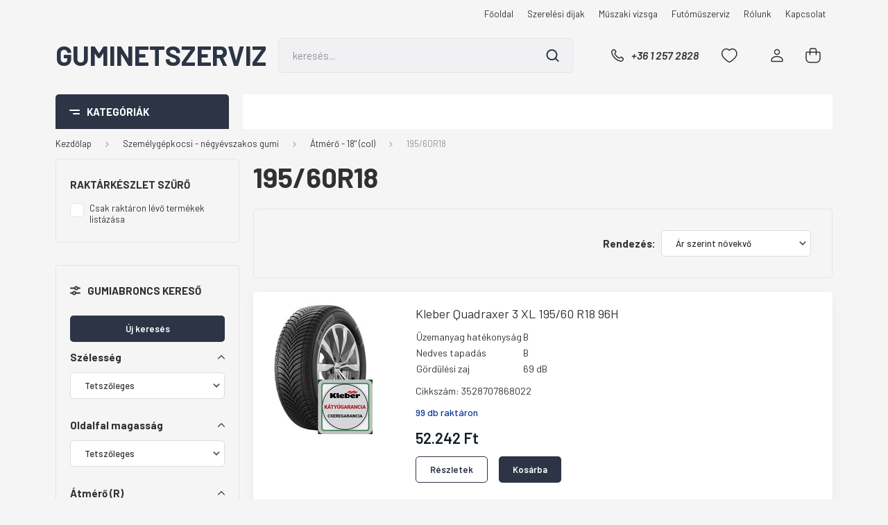

--- FILE ---
content_type: text/html; charset=UTF-8
request_url: https://guminetszerviz.hu/szemelygepkocsi-negyevszakos-gumi-7880/atmero-18-col-7970/19560r18-11492
body_size: 58832
content:
<!DOCTYPE html>
<html lang="hu" dir="ltr">
<head>
    <title>195/60R18 - Átmérő - 18 (col) - Autógumi webáruház - www.autogumiexpert.hu - nyári gumi, téli gumi, négyévszakos gumi</title>
    <meta charset="utf-8">
    <meta name="keywords" content="195/60R18, Átmérő - 18 (col), Autógumi webáruház - www.autogumiexpert.hu - nyári gumi, téli gumi, négyévszakos gumi">
    <meta name="description" content="195/60R18 kategória ">
    <meta name="robots" content="index, follow">
    <meta property="og:title" content="" />
    <meta property="og:description" content="" />
    <meta property="og:type" content="website" />
    <meta property="og:url" content="https://guminetszerviz.hu/szemelygepkocsi-negyevszakos-gumi-7880/atmero-18-col-7970/19560r18-11492" />
    <meta property="og:image" content="https://hopspider.cdn.shoprenter.hu/custom/hopspider/image/cache/w1200h628/product/Pirelli/pirelli_cinturato_all_season_sf3_m.png.webp?lastmod=0.1738222705" />
    <link href="https://hopspider.cdn.shoprenter.hu/custom/hopspider/image/data/fav_icon.png?lastmod=1738163382.1738222705" rel="icon" />
    <link href="https://hopspider.cdn.shoprenter.hu/custom/hopspider/image/data/fav_icon.png?lastmod=1738163382.1738222705" rel="apple-touch-icon" />
    <base href="https://guminetszerviz.hu:443" />

    <meta name="viewport" content="width=device-width, initial-scale=1, maximum-scale=1, user-scalable=0">
            <link href="https://guminetszerviz.hu/szemelygepkocsi-negyevszakos-gumi-7880/atmero-18-col-7970/19560r18-11492" rel="canonical">
    
            
                    
                <link rel="preconnect" href="https://fonts.gstatic.com" />
    <link rel="preload" as="style" href="https://fonts.googleapis.com/css2?family=Barlow:ital,wght@0,300;0,400;0,500;0,600;0,700;1,300;1,400;1,500;1,600;1,700&display=swap" />
    <link rel="stylesheet" href="https://fonts.googleapis.com/css2?family=Barlow:ital,wght@0,300;0,400;0,500;0,600;0,700;1,300;1,400;1,500;1,600;1,700&display=swap" media="print" onload="this.media='all'" />
    <noscript>
        <link rel="stylesheet" href="https://fonts.googleapis.com/css2?family=Barlow:ital,wght@0,300;0,400;0,500;0,600;0,700;1,300;1,400;1,500;1,600;1,700&display=swap" />
    </noscript>
    <link href="https://cdnjs.cloudflare.com/ajax/libs/fancybox/3.5.7/jquery.fancybox.min.css" rel="stylesheet" media="print" onload="this.media='all'"/>

            <link rel="stylesheet" href="https://hopspider.cdn.shoprenter.hu/web/compiled/css/jquery_ui.css?v=1769602146" media="screen">
            <link rel="stylesheet" href="https://hopspider.cdn.shoprenter.hu/custom/hopspider/catalog/view/theme/madrid_global/style/1767723329.1689691390.1738163322.1738164330.css?v=null.1738222705" media="all">
            <link rel="stylesheet" href="https://hopspider.cdn.shoprenter.hu/custom/hopspider/catalog/view/theme/madrid_global/stylesheet/stylesheet.css?v=1738164330" media="screen">
        <script>
        window.nonProductQuality = 80;
    </script>
    <script src="https://hopspider.cdn.shoprenter.hu/catalog/view/javascript/jquery/jquery-1.10.2.min.js?v=1484139539"></script>

            
            
    
    <!-- Header JavaScript codes -->
            <script src="https://hopspider.cdn.shoprenter.hu/web/compiled/js/countdown.js?v=1769602145"></script>
                    <script src="https://hopspider.cdn.shoprenter.hu/web/compiled/js/base.js?v=1769602145"></script>
                    <script src="https://hopspider.cdn.shoprenter.hu/web/compiled/js/before_starter2_head.js?v=1769602145"></script>
                    <script src="https://hopspider.cdn.shoprenter.hu/web/compiled/js/before_starter2_productpage.js?v=1769602145"></script>
                    <script src="https://hopspider.cdn.shoprenter.hu/web/compiled/js/listpage.js?v=1769602145"></script>
                    <script src="https://hopspider.cdn.shoprenter.hu/catalog/view/javascript/addtocart/addtocart.js?v=1726839966"></script>
                    <!-- Header jQuery onLoad scripts -->
    <script>window.countdownFormat='%D:%H:%M:%S';var BASEURL='https://guminetszerviz.hu';Currency={"symbol_left":"","symbol_right":" Ft","decimal_place":0,"decimal_point":",","thousand_point":".","currency":"HUF","value":1};var widgetArray={"widget-34":true,"widget-31":true,"widget-32":true,"widget-33":true,"widget-system_price":true,"widget-system_manufacturer":true,"widget-15":true,"widget-26":true,"widget-27":true,"widget-23":true,"widget-18":true,"widget-19":true,"widget-20":true,"widget-24":true,"widget-25":true,"widget-21":true,"widget-28":true,"widget-22":true,"widget-29":true};$(document).ready(function(){});$(window).load(function(){$('.checkbox-list .slice-with-title .slice-options').hide()
$('.checkbox-list .slice-with-title .slice-title a').click(function(){$(this).parents('.slice').find('.slice-options').slideToggle('slow');});$('.radio-list .slice-with-title .slice-options').hide()
$('.radio-list .slice-with-title .slice-title a').click(function(){$(this).parents('.slice').find('.slice-options').slideToggle('slow');});window.filter_overlay.boxStatus=1;window.filter_overlay.contentStatus=0;});</script><script src="https://hopspider.cdn.shoprenter.hu/web/compiled/js/vue/manifest.bundle.js?v=1769602142"></script><script>var ShopRenter=ShopRenter||{};ShopRenter.onCartUpdate=function(callable){document.addEventListener('cartChanged',callable)};ShopRenter.onItemAdd=function(callable){document.addEventListener('AddToCart',callable)};ShopRenter.onItemDelete=function(callable){document.addEventListener('deleteCart',callable)};ShopRenter.onSearchResultViewed=function(callable){document.addEventListener('AuroraSearchResultViewed',callable)};ShopRenter.onSubscribedForNewsletter=function(callable){document.addEventListener('AuroraSubscribedForNewsletter',callable)};ShopRenter.onCheckoutInitiated=function(callable){document.addEventListener('AuroraCheckoutInitiated',callable)};ShopRenter.onCheckoutShippingInfoAdded=function(callable){document.addEventListener('AuroraCheckoutShippingInfoAdded',callable)};ShopRenter.onCheckoutPaymentInfoAdded=function(callable){document.addEventListener('AuroraCheckoutPaymentInfoAdded',callable)};ShopRenter.onCheckoutOrderConfirmed=function(callable){document.addEventListener('AuroraCheckoutOrderConfirmed',callable)};ShopRenter.onCheckoutOrderPaid=function(callable){document.addEventListener('AuroraOrderPaid',callable)};ShopRenter.onCheckoutOrderPaidUnsuccessful=function(callable){document.addEventListener('AuroraOrderPaidUnsuccessful',callable)};ShopRenter.onProductPageViewed=function(callable){document.addEventListener('AuroraProductPageViewed',callable)};ShopRenter.onMarketingConsentChanged=function(callable){document.addEventListener('AuroraMarketingConsentChanged',callable)};ShopRenter.onCustomerRegistered=function(callable){document.addEventListener('AuroraCustomerRegistered',callable)};ShopRenter.onCustomerLoggedIn=function(callable){document.addEventListener('AuroraCustomerLoggedIn',callable)};ShopRenter.onCustomerUpdated=function(callable){document.addEventListener('AuroraCustomerUpdated',callable)};ShopRenter.onCartPageViewed=function(callable){document.addEventListener('AuroraCartPageViewed',callable)};ShopRenter.customer={"userId":0,"userClientIP":"3.148.247.41","userGroupId":8,"customerGroupTaxMode":"gross","customerGroupPriceMode":"gross_net_tax","email":"","phoneNumber":"","name":{"firstName":"","lastName":""}};ShopRenter.theme={"name":"madrid_global","family":"madrid","parent":""};ShopRenter.shop={"name":"hopspider","locale":"hu","currency":{"code":"HUF","rate":1},"domain":"hopspider.myshoprenter.hu"};ShopRenter.page={"route":"product\/list","queryString":"szemelygepkocsi-negyevszakos-gumi-7880\/atmero-18-col-7970\/19560r18-11492"};ShopRenter.formSubmit=function(form,callback){callback();};let loadedAsyncScriptCount=0;function asyncScriptLoaded(position){loadedAsyncScriptCount++;if(position==='body'){if(document.querySelectorAll('.async-script-tag').length===loadedAsyncScriptCount){if(/complete|interactive|loaded/.test(document.readyState)){document.dispatchEvent(new CustomEvent('asyncScriptsLoaded',{}));}else{document.addEventListener('DOMContentLoaded',()=>{document.dispatchEvent(new CustomEvent('asyncScriptsLoaded',{}));});}}}}</script><script type="text/javascript"async class="async-script-tag"onload="asyncScriptLoaded('header')"src="https://static2.rapidsearch.dev/resultpage.js?shop=hopspider.shoprenter.hu"></script><script type="text/javascript"async class="async-script-tag"onload="asyncScriptLoaded('header')"src="https://static2.rapidsearch.dev/resultpage.js?shop=hopspider.shoprenter.hu"></script><script type="text/javascript"async class="async-script-tag"onload="asyncScriptLoaded('header')"src="https://static2.rapidsearch.dev/resultpage.js?shop=hopspider.shoprenter.hu"></script><script type="text/javascript"src="https://hopspider.cdn.shoprenter.hu/web/compiled/js/vue/customerEventDispatcher.bundle.js?v=1769602142"></script>                
            
            
            
            <script type="text/javascript"src="https://hopspider.cdn.shoprenter.hu/web/compiled/js/vue/dataLayer.bundle.js?v=1769602142"></script>
            
            
            
            
    
</head>

    
<body id="body" class="page-body product-list-body category-list-body madrid_global-body desktop-device-body vertical-category-menu " role="document">
<script>ShopRenter.theme.breakpoints={'xs':0,'sm':576,'md':768,'lg':992,'xl':1200,'xxl':1400}</script><div id="fb-root"></div><script>(function(d,s,id){var js,fjs=d.getElementsByTagName(s)[0];if(d.getElementById(id))return;js=d.createElement(s);js.id=id;js.src="//connect.facebook.net/hu_HU/sdk/xfbml.customerchat.js#xfbml=1&version=v2.12&autoLogAppEvents=1";fjs.parentNode.insertBefore(js,fjs);}(document,"script","facebook-jssdk"));</script>
                    
                <!-- page-wrap -->

                <div class="page-wrap">
                                                

    <header class="sticky-head">
        <div class="sticky-head-inner">
                    <div class="header-top-line">
                <div class="container">
                    <div class="header-top d-flex justify-content-end">
                        <!-- cached -->
    <ul class="nav headermenu-list">
                    <li class="nav-item">
                <a href="https://guminetszerviz.hu"
                   target="_self"
                   class="nav-link "
                    title="Főoldal"
                >
                    Főoldal
                </a>
                            </li>
                    <li class="nav-item">
                <a href="https://guminetszerviz.hu/szerelesi-dijak-16"
                   target="_self"
                   class="nav-link "
                    title="Szerelési díjak"
                >
                    Szerelési díjak
                </a>
                            </li>
                    <li class="nav-item">
                <a href="https://guminetszerviz.hu/muszaki-vizsga-18"
                   target="_self"
                   class="nav-link "
                    title="Műszaki vizsga"
                >
                    Műszaki vizsga
                </a>
                            </li>
                    <li class="nav-item">
                <a href="https://guminetszerviz.hu/futomuszerviz-30"
                   target="_self"
                   class="nav-link "
                    title="Futóműszerviz"
                >
                    Futóműszerviz
                </a>
                            </li>
                    <li class="nav-item">
                <a href="https://guminetszerviz.hu/rolunk-4"
                   target="_self"
                   class="nav-link "
                    title="Rólunk"
                >
                    Rólunk
                </a>
                            </li>
                    <li class="nav-item">
                <a href="https://guminetszerviz.hu/index.php?route=information/contact"
                   target="_self"
                   class="nav-link "
                    title="Kapcsolat"
                >
                    Kapcsolat
                </a>
                            </li>
            </ul>
    <!-- /cached -->
                        
                        
                    </div>
                </div>
            </div>
            <div class="header-middle-line ">
                <div class="container">
                    <div class="header-middle">
                        <nav class="navbar navbar-expand-lg">
                            <button id="js-hamburger-icon" class="d-flex d-lg-none" title="Menü">
                                <div class="hamburger-icon position-relative">
                                    <div class="hamburger-icon-line position-absolute line-1"></div>
                                    <div class="hamburger-icon-line position-absolute line-3"></div>
                                </div>
                            </button>
                                                            <!-- cached -->
    <a class="navbar-brand" href="/">Guminetszerviz</a>
<!-- /cached -->
                                
<div class="dropdown search-module d-flex">
    <div class="input-group">
        <input class="form-control disableAutocomplete" type="text" placeholder="keresés..." value=""
               id="filter_keyword" 
               onclick="this.value=(this.value==this.defaultValue)?'':this.value;"/>
        <div class="input-group-append">
            <button title="Keresés" class="btn btn-link" onclick="moduleSearch();">
                <svg width="19" height="18" viewBox="0 0 19 18" fill="none" xmlns="http://www.w3.org/2000/svg">
    <path d="M17.4492 17L13.4492 13M8.47698 15.0555C4.59557 15.0555 1.44922 11.9092 1.44922 8.02776C1.44922 4.14635 4.59557 1 8.47698 1C12.3584 1 15.5047 4.14635 15.5047 8.02776C15.5047 11.9092 12.3584 15.0555 8.47698 15.0555Z" stroke="currentColor" stroke-width="2" stroke-linecap="round" stroke-linejoin="round"/>
</svg>

            </button>
        </div>
    </div>

    <input type="hidden" id="filter_description" value="0"/>
    <input type="hidden" id="search_shopname" value="hopspider"/>
    <div id="results" class="dropdown-menu search-results p-0"></div>
</div>



                                                                                    <a class="nav-link header-phone-box header-middle-right-link d-none d-lg-flex" href="tel:+36 1 257 2828">
                                <svg width="24" height="24" viewBox="0 0 24 24" fill="none" xmlns="http://www.w3.org/2000/svg">
    <path fill-rule="evenodd" clip-rule="evenodd" d="M10.8561 13.1444C9.68615 11.9744 8.80415 10.6644 8.21815 9.33536C8.09415 9.05436 8.16715 8.72536 8.38415 8.50836L9.20315 7.69036C9.87415 7.01936 9.87415 6.07036 9.28815 5.48436L8.11415 4.31036C7.33315 3.52936 6.06715 3.52936 5.28615 4.31036L4.63415 4.96236C3.89315 5.70336 3.58415 6.77236 3.78415 7.83236C4.27815 10.4454 5.79615 13.3064 8.24515 15.7554C10.6941 18.2044 13.5551 19.7224 16.1681 20.2164C17.2281 20.4164 18.2971 20.1074 19.0381 19.3664L19.6891 18.7154C20.4701 17.9344 20.4701 16.6684 19.6891 15.8874L18.5161 14.7144C17.9301 14.1284 16.9801 14.1284 16.3951 14.7144L15.4921 15.6184C15.2751 15.8354 14.9461 15.9084 14.6651 15.7844C13.3361 15.1974 12.0261 14.3144 10.8561 13.1444Z" stroke="currentColor" stroke-width="1.5" stroke-linecap="round" stroke-linejoin="round"/>
</svg>

                                +36 1 257 2828
                            </a>
                                                                                    <div id="js-wishlist-module-wrapper">
                                <hx:include src="/_fragment?_path=_format%3Dhtml%26_locale%3Den%26_controller%3Dmodule%252Fwishlist&amp;_hash=5h%2Bcd41TDlUJlVf7e5Gm4IN3BvUtWRSFi2TDkAtSqLo%3D"></hx:include>
                            </div>
                                                        <!-- cached -->
    <ul class="nav login-list">
                    <li class="nav-item">
                <a class="nav-link header-middle-right-link" href="index.php?route=account/login" title="Belépés / Regisztráció">
                    <span class="header-user-icon">
                        <svg width="18" height="20" viewBox="0 0 18 20" fill="none" xmlns="http://www.w3.org/2000/svg">
    <path fill-rule="evenodd" clip-rule="evenodd" d="M11.4749 2.52513C12.8417 3.89197 12.8417 6.10804 11.4749 7.47488C10.1081 8.84172 7.89199 8.84172 6.52515 7.47488C5.15831 6.10804 5.15831 3.89197 6.52515 2.52513C7.89199 1.15829 10.1081 1.15829 11.4749 2.52513Z" stroke="currentColor" stroke-width="1.5" stroke-linecap="round" stroke-linejoin="round"/>
    <path fill-rule="evenodd" clip-rule="evenodd" d="M1 16.5V17.5C1 18.052 1.448 18.5 2 18.5H16C16.552 18.5 17 18.052 17 17.5V16.5C17 13.474 13.048 11.508 9 11.508C4.952 11.508 1 13.474 1 16.5Z" stroke="currentColor" stroke-width="1.5" stroke-linecap="round" stroke-linejoin="round"/>
</svg>

                    </span>
                </a>
            </li>
            </ul>
<!-- /cached -->
                            <div id="header-cart-wrapper">
                                <div id="js-cart">
                                    <hx:include src="/_fragment?_path=_format%3Dhtml%26_locale%3Den%26_controller%3Dmodule%252Fcart&amp;_hash=LtlwPx47jK%2FxgyDqfnyDmISSI4X%2FrsIZV5g30Preyrc%3D"></hx:include>
                                </div>
                            </div>
                        </nav>
                    </div>
                </div>
            </div>
            <div class="header-bottom-line d-none d-lg-block">
                <div class="container">
                    


                    
            <div id="module_category_wrapper" class="module-category-wrapper">
        <div id="category" class="module content-module header-position category-module" >
                    <div class="module-head">
                            <span class="category-menu-hamburger-icon"></span>
                        <div class="module-head-title">Kategóriák</div>
        </div>
            <div class="module-body">
                    <div id="category-nav">
        

    <ul class="nav nav-pills category category-menu sf-menu sf-horizontal builded">
        <li id="cat_7874" class="nav-item item category-list module-list parent even">
    <a href="https://guminetszerviz.hu/szemelygepkocsi-nyari-gumi-kereso-7874" class="nav-link">
                <span>Személygépkocsi - nyári gumi kereső</span>
    </a>
            <ul class="nav flex-column children"><li id="cat_7910" class="nav-item item category-list module-list parent even">
    <a href="https://guminetszerviz.hu/szemelygepkocsi-nyari-gumi-kereso-7874/atmero-13-col-7910" class="nav-link">
                <span>Átmérő - 13&quot; (col)</span>
    </a>
            <ul class="nav flex-column children"><li id="cat_8336" class="nav-item item category-list module-list even">
    <a href="https://guminetszerviz.hu/szemelygepkocsi-nyari-gumi-kereso-7874/atmero-13-col-7910/13570r13-8336" class="nav-link">
                <span>135/70R13</span>
    </a>
    </li><li id="cat_8339" class="nav-item item category-list module-list odd">
    <a href="https://guminetszerviz.hu/szemelygepkocsi-nyari-gumi-kereso-7874/atmero-13-col-7910/13580r13-8339" class="nav-link">
                <span>135/80R13</span>
    </a>
    </li><li id="cat_8381" class="nav-item item category-list module-list even">
    <a href="https://guminetszerviz.hu/szemelygepkocsi-nyari-gumi-kereso-7874/atmero-13-col-7910/14560r13-8381" class="nav-link">
                <span>145/60R13</span>
    </a>
    </li><li id="cat_8342" class="nav-item item category-list module-list odd">
    <a href="https://guminetszerviz.hu/szemelygepkocsi-nyari-gumi-kereso-7874/atmero-13-col-7910/14570r13-8342" class="nav-link">
                <span>145/70R13</span>
    </a>
    </li><li id="cat_8360" class="nav-item item category-list module-list even">
    <a href="https://guminetszerviz.hu/szemelygepkocsi-nyari-gumi-kereso-7874/atmero-13-col-7910/14580r13-8360" class="nav-link">
                <span>145/80R13</span>
    </a>
    </li><li id="cat_8375" class="nav-item item category-list module-list odd">
    <a href="https://guminetszerviz.hu/szemelygepkocsi-nyari-gumi-kereso-7874/atmero-13-col-7910/15565r13-8375" class="nav-link">
                <span>155/65R13</span>
    </a>
    </li><li id="cat_8345" class="nav-item item category-list module-list even">
    <a href="https://guminetszerviz.hu/szemelygepkocsi-nyari-gumi-kereso-7874/atmero-13-col-7910/15570r13-8345" class="nav-link">
                <span>155/70R13</span>
    </a>
    </li><li id="cat_8348" class="nav-item item category-list module-list odd">
    <a href="https://guminetszerviz.hu/szemelygepkocsi-nyari-gumi-kereso-7874/atmero-13-col-7910/15580r13-8348" class="nav-link">
                <span>155/80R13</span>
    </a>
    </li><li id="cat_8357" class="nav-item item category-list module-list even">
    <a href="https://guminetszerviz.hu/szemelygepkocsi-nyari-gumi-kereso-7874/atmero-13-col-7910/16565r13-8357" class="nav-link">
                <span>165/65R13</span>
    </a>
    </li><li id="cat_8351" class="nav-item item category-list module-list odd">
    <a href="https://guminetszerviz.hu/szemelygepkocsi-nyari-gumi-kereso-7874/atmero-13-col-7910/16570r13-8351" class="nav-link">
                <span>165/70R13</span>
    </a>
    </li><li id="cat_8363" class="nav-item item category-list module-list even">
    <a href="https://guminetszerviz.hu/szemelygepkocsi-nyari-gumi-kereso-7874/atmero-13-col-7910/16580r13-8363" class="nav-link">
                <span>165/80R13</span>
    </a>
    </li><li id="cat_8366" class="nav-item item category-list module-list odd">
    <a href="https://guminetszerviz.hu/szemelygepkocsi-nyari-gumi-kereso-7874/atmero-13-col-7910/17560r13-8366" class="nav-link">
                <span>175/60R13</span>
    </a>
    </li><li id="cat_8378" class="nav-item item category-list module-list even">
    <a href="https://guminetszerviz.hu/szemelygepkocsi-nyari-gumi-kereso-7874/atmero-13-col-7910/17565r13-8378" class="nav-link">
                <span>175/65R13</span>
    </a>
    </li><li id="cat_8354" class="nav-item item category-list module-list odd">
    <a href="https://guminetszerviz.hu/szemelygepkocsi-nyari-gumi-kereso-7874/atmero-13-col-7910/17570r13-8354" class="nav-link">
                <span>175/70R13</span>
    </a>
    </li><li id="cat_8369" class="nav-item item category-list module-list even">
    <a href="https://guminetszerviz.hu/szemelygepkocsi-nyari-gumi-kereso-7874/atmero-13-col-7910/18560r13-8369" class="nav-link">
                <span>185/60R13</span>
    </a>
    </li><li id="cat_8372" class="nav-item item category-list module-list odd">
    <a href="https://guminetszerviz.hu/szemelygepkocsi-nyari-gumi-kereso-7874/atmero-13-col-7910/18570r13-8372" class="nav-link">
                <span>185/70R13</span>
    </a>
    </li></ul>
    </li><li id="cat_7907" class="nav-item item category-list module-list parent odd">
    <a href="https://guminetszerviz.hu/szemelygepkocsi-nyari-gumi-kereso-7874/atmero-14-col-7907" class="nav-link">
                <span>Átmérő - 14&quot; (col)</span>
    </a>
            <ul class="nav flex-column children"><li id="cat_8282" class="nav-item item category-list module-list even">
    <a href="https://guminetszerviz.hu/szemelygepkocsi-nyari-gumi-kereso-7874/atmero-14-col-7907/15565r14-8282" class="nav-link">
                <span>155/65R14</span>
    </a>
    </li><li id="cat_8330" class="nav-item item category-list module-list odd">
    <a href="https://guminetszerviz.hu/szemelygepkocsi-nyari-gumi-kereso-7874/atmero-14-col-7907/15570r14-8330" class="nav-link">
                <span>155/70R14</span>
    </a>
    </li><li id="cat_8285" class="nav-item item category-list module-list even">
    <a href="https://guminetszerviz.hu/szemelygepkocsi-nyari-gumi-kereso-7874/atmero-14-col-7907/16560r14-8285" class="nav-link">
                <span>165/60R14</span>
    </a>
    </li><li id="cat_8288" class="nav-item item category-list module-list odd">
    <a href="https://guminetszerviz.hu/szemelygepkocsi-nyari-gumi-kereso-7874/atmero-14-col-7907/16565r14-8288" class="nav-link">
                <span>165/65R14</span>
    </a>
    </li><li id="cat_8291" class="nav-item item category-list module-list even">
    <a href="https://guminetszerviz.hu/szemelygepkocsi-nyari-gumi-kereso-7874/atmero-14-col-7907/16570r14-8291" class="nav-link">
                <span>165/70R14</span>
    </a>
    </li><li id="cat_8294" class="nav-item item category-list module-list odd">
    <a href="https://guminetszerviz.hu/szemelygepkocsi-nyari-gumi-kereso-7874/atmero-14-col-7907/16580r14-8294" class="nav-link">
                <span>165/80R14</span>
    </a>
    </li><li id="cat_8297" class="nav-item item category-list module-list even">
    <a href="https://guminetszerviz.hu/szemelygepkocsi-nyari-gumi-kereso-7874/atmero-14-col-7907/17560r14-8297" class="nav-link">
                <span>175/60R14</span>
    </a>
    </li><li id="cat_8300" class="nav-item item category-list module-list odd">
    <a href="https://guminetszerviz.hu/szemelygepkocsi-nyari-gumi-kereso-7874/atmero-14-col-7907/17565r14-8300" class="nav-link">
                <span>175/65R14</span>
    </a>
    </li><li id="cat_8303" class="nav-item item category-list module-list even">
    <a href="https://guminetszerviz.hu/szemelygepkocsi-nyari-gumi-kereso-7874/atmero-14-col-7907/17570r14-8303" class="nav-link">
                <span>175/70R14</span>
    </a>
    </li><li id="cat_8306" class="nav-item item category-list module-list odd">
    <a href="https://guminetszerviz.hu/szemelygepkocsi-nyari-gumi-kereso-7874/atmero-14-col-7907/17580r14-8306" class="nav-link">
                <span>175/80R14</span>
    </a>
    </li><li id="cat_8309" class="nav-item item category-list module-list even">
    <a href="https://guminetszerviz.hu/szemelygepkocsi-nyari-gumi-kereso-7874/atmero-14-col-7907/18555r14-8309" class="nav-link">
                <span>185/55R14</span>
    </a>
    </li><li id="cat_8312" class="nav-item item category-list module-list odd">
    <a href="https://guminetszerviz.hu/szemelygepkocsi-nyari-gumi-kereso-7874/atmero-14-col-7907/18560r14-8312" class="nav-link">
                <span>185/60R14</span>
    </a>
    </li><li id="cat_8315" class="nav-item item category-list module-list even">
    <a href="https://guminetszerviz.hu/szemelygepkocsi-nyari-gumi-kereso-7874/atmero-14-col-7907/18565r14-8315" class="nav-link">
                <span>185/65R14</span>
    </a>
    </li><li id="cat_8318" class="nav-item item category-list module-list odd">
    <a href="https://guminetszerviz.hu/szemelygepkocsi-nyari-gumi-kereso-7874/atmero-14-col-7907/18570r14-8318" class="nav-link">
                <span>185/70R14</span>
    </a>
    </li><li id="cat_8333" class="nav-item item category-list module-list even">
    <a href="https://guminetszerviz.hu/szemelygepkocsi-nyari-gumi-kereso-7874/atmero-14-col-7907/18575r14-8333" class="nav-link">
                <span>185/75R14</span>
    </a>
    </li><li id="cat_8321" class="nav-item item category-list module-list odd">
    <a href="https://guminetszerviz.hu/szemelygepkocsi-nyari-gumi-kereso-7874/atmero-14-col-7907/19560r14-8321" class="nav-link">
                <span>195/60R14</span>
    </a>
    </li><li id="cat_8324" class="nav-item item category-list module-list even">
    <a href="https://guminetszerviz.hu/szemelygepkocsi-nyari-gumi-kereso-7874/atmero-14-col-7907/19565r14-8324" class="nav-link">
                <span>195/65R14</span>
    </a>
    </li><li id="cat_8327" class="nav-item item category-list module-list odd">
    <a href="https://guminetszerviz.hu/szemelygepkocsi-nyari-gumi-kereso-7874/atmero-14-col-7907/19570r14-8327" class="nav-link">
                <span>195/70R14</span>
    </a>
    </li></ul>
    </li><li id="cat_7901" class="nav-item item category-list module-list parent even">
    <a href="https://guminetszerviz.hu/szemelygepkocsi-nyari-gumi-kereso-7874/atmero-15-col-7901" class="nav-link">
                <span>Átmérő - 15&quot; (col)</span>
    </a>
            <ul class="nav flex-column children"><li id="cat_8204" class="nav-item item category-list module-list even">
    <a href="https://guminetszerviz.hu/szemelygepkocsi-nyari-gumi-kereso-7874/atmero-15-col-7901/13570r15-8204" class="nav-link">
                <span>135/70R15</span>
    </a>
    </li><li id="cat_8141" class="nav-item item category-list module-list odd">
    <a href="https://guminetszerviz.hu/szemelygepkocsi-nyari-gumi-kereso-7874/atmero-15-col-7901/14565r15-8141" class="nav-link">
                <span>145/65R15</span>
    </a>
    </li><li id="cat_8144" class="nav-item item category-list module-list even">
    <a href="https://guminetszerviz.hu/szemelygepkocsi-nyari-gumi-kereso-7874/atmero-15-col-7901/15560r15-8144" class="nav-link">
                <span>155/60R15</span>
    </a>
    </li><li id="cat_8147" class="nav-item item category-list module-list odd">
    <a href="https://guminetszerviz.hu/szemelygepkocsi-nyari-gumi-kereso-7874/atmero-15-col-7901/16560r15-8147" class="nav-link">
                <span>165/60R15</span>
    </a>
    </li><li id="cat_8150" class="nav-item item category-list module-list even">
    <a href="https://guminetszerviz.hu/szemelygepkocsi-nyari-gumi-kereso-7874/atmero-15-col-7901/16565r15-8150" class="nav-link">
                <span>165/65R15</span>
    </a>
    </li><li id="cat_8153" class="nav-item item category-list module-list odd">
    <a href="https://guminetszerviz.hu/szemelygepkocsi-nyari-gumi-kereso-7874/atmero-15-col-7901/17550r15-8153" class="nav-link">
                <span>175/50R15</span>
    </a>
    </li><li id="cat_8156" class="nav-item item category-list module-list even">
    <a href="https://guminetszerviz.hu/szemelygepkocsi-nyari-gumi-kereso-7874/atmero-15-col-7901/17555r15-8156" class="nav-link">
                <span>175/55R15</span>
    </a>
    </li><li id="cat_8159" class="nav-item item category-list module-list odd">
    <a href="https://guminetszerviz.hu/szemelygepkocsi-nyari-gumi-kereso-7874/atmero-15-col-7901/17560r15-8159" class="nav-link">
                <span>175/60R15</span>
    </a>
    </li><li id="cat_8162" class="nav-item item category-list module-list even">
    <a href="https://guminetszerviz.hu/szemelygepkocsi-nyari-gumi-kereso-7874/atmero-15-col-7901/17565r15-8162" class="nav-link">
                <span>175/65R15</span>
    </a>
    </li><li id="cat_8165" class="nav-item item category-list module-list odd">
    <a href="https://guminetszerviz.hu/szemelygepkocsi-nyari-gumi-kereso-7874/atmero-15-col-7901/18555r15-8165" class="nav-link">
                <span>185/55R15</span>
    </a>
    </li><li id="cat_8168" class="nav-item item category-list module-list even">
    <a href="https://guminetszerviz.hu/szemelygepkocsi-nyari-gumi-kereso-7874/atmero-15-col-7901/18560r15-8168" class="nav-link">
                <span>185/60R15</span>
    </a>
    </li><li id="cat_8171" class="nav-item item category-list module-list odd">
    <a href="https://guminetszerviz.hu/szemelygepkocsi-nyari-gumi-kereso-7874/atmero-15-col-7901/18565r15-8171" class="nav-link">
                <span>185/65R15</span>
    </a>
    </li><li id="cat_8174" class="nav-item item category-list module-list even">
    <a href="https://guminetszerviz.hu/szemelygepkocsi-nyari-gumi-kereso-7874/atmero-15-col-7901/19545r15-8174" class="nav-link">
                <span>195/45R15</span>
    </a>
    </li><li id="cat_8177" class="nav-item item category-list module-list odd">
    <a href="https://guminetszerviz.hu/szemelygepkocsi-nyari-gumi-kereso-7874/atmero-15-col-7901/19550r15-8177" class="nav-link">
                <span>195/50R15</span>
    </a>
    </li><li id="cat_8180" class="nav-item item category-list module-list even">
    <a href="https://guminetszerviz.hu/szemelygepkocsi-nyari-gumi-kereso-7874/atmero-15-col-7901/19555r15-8180" class="nav-link">
                <span>195/55R15</span>
    </a>
    </li><li id="cat_8183" class="nav-item item category-list module-list odd">
    <a href="https://guminetszerviz.hu/szemelygepkocsi-nyari-gumi-kereso-7874/atmero-15-col-7901/19560r15-8183" class="nav-link">
                <span>195/60R15</span>
    </a>
    </li><li id="cat_8186" class="nav-item item category-list module-list even">
    <a href="https://guminetszerviz.hu/szemelygepkocsi-nyari-gumi-kereso-7874/atmero-15-col-7901/19565r15-8186" class="nav-link">
                <span>195/65R15</span>
    </a>
    </li><li id="cat_8189" class="nav-item item category-list module-list odd">
    <a href="https://guminetszerviz.hu/szemelygepkocsi-nyari-gumi-kereso-7874/atmero-15-col-7901/20550r15-8189" class="nav-link">
                <span>205/50R15</span>
    </a>
    </li><li id="cat_8192" class="nav-item item category-list module-list even">
    <a href="https://guminetszerviz.hu/szemelygepkocsi-nyari-gumi-kereso-7874/atmero-15-col-7901/20555r15-8192" class="nav-link">
                <span>205/55R15</span>
    </a>
    </li><li id="cat_8195" class="nav-item item category-list module-list odd">
    <a href="https://guminetszerviz.hu/szemelygepkocsi-nyari-gumi-kereso-7874/atmero-15-col-7901/20560r15-8195" class="nav-link">
                <span>205/60R15</span>
    </a>
    </li><li id="cat_8198" class="nav-item item category-list module-list even">
    <a href="https://guminetszerviz.hu/szemelygepkocsi-nyari-gumi-kereso-7874/atmero-15-col-7901/20565r15-8198" class="nav-link">
                <span>205/65R15</span>
    </a>
    </li><li id="cat_8201" class="nav-item item category-list module-list odd">
    <a href="https://guminetszerviz.hu/szemelygepkocsi-nyari-gumi-kereso-7874/atmero-15-col-7901/21565r15-8201" class="nav-link">
                <span>215/65R15</span>
    </a>
    </li></ul>
    </li><li id="cat_7904" class="nav-item item category-list module-list parent odd">
    <a href="https://guminetszerviz.hu/szemelygepkocsi-nyari-gumi-kereso-7874/atmero-16-col-7904" class="nav-link">
                <span>Átmérő - 16&quot; (col)</span>
    </a>
            <ul class="nav flex-column children"><li id="cat_8279" class="nav-item item category-list module-list even">
    <a href="https://guminetszerviz.hu/szemelygepkocsi-nyari-gumi-kereso-7874/atmero-16-col-7904/17560r16-8279" class="nav-link">
                <span>175/60R16</span>
    </a>
    </li><li id="cat_8207" class="nav-item item category-list module-list odd">
    <a href="https://guminetszerviz.hu/szemelygepkocsi-nyari-gumi-kereso-7874/atmero-16-col-7904/18550r16-8207" class="nav-link">
                <span>185/50R16</span>
    </a>
    </li><li id="cat_8210" class="nav-item item category-list module-list even">
    <a href="https://guminetszerviz.hu/szemelygepkocsi-nyari-gumi-kereso-7874/atmero-16-col-7904/18555r16-8210" class="nav-link">
                <span>185/55R16</span>
    </a>
    </li><li id="cat_8276" class="nav-item item category-list module-list odd">
    <a href="https://guminetszerviz.hu/szemelygepkocsi-nyari-gumi-kereso-7874/atmero-16-col-7904/18560r16-8276" class="nav-link">
                <span>185/60R16</span>
    </a>
    </li><li id="cat_8213" class="nav-item item category-list module-list even">
    <a href="https://guminetszerviz.hu/szemelygepkocsi-nyari-gumi-kereso-7874/atmero-16-col-7904/19545r16-8213" class="nav-link">
                <span>195/45R16</span>
    </a>
    </li><li id="cat_8216" class="nav-item item category-list module-list odd">
    <a href="https://guminetszerviz.hu/szemelygepkocsi-nyari-gumi-kereso-7874/atmero-16-col-7904/19550r16-8216" class="nav-link">
                <span>195/50R16</span>
    </a>
    </li><li id="cat_8219" class="nav-item item category-list module-list even">
    <a href="https://guminetszerviz.hu/szemelygepkocsi-nyari-gumi-kereso-7874/atmero-16-col-7904/19555r16-8219" class="nav-link">
                <span>195/55R16</span>
    </a>
    </li><li id="cat_8222" class="nav-item item category-list module-list odd">
    <a href="https://guminetszerviz.hu/szemelygepkocsi-nyari-gumi-kereso-7874/atmero-16-col-7904/19560r16-8222" class="nav-link">
                <span>195/60R16</span>
    </a>
    </li><li id="cat_8225" class="nav-item item category-list module-list even">
    <a href="https://guminetszerviz.hu/szemelygepkocsi-nyari-gumi-kereso-7874/atmero-16-col-7904/19565r16-8225" class="nav-link">
                <span>195/65R16</span>
    </a>
    </li><li id="cat_8228" class="nav-item item category-list module-list odd">
    <a href="https://guminetszerviz.hu/szemelygepkocsi-nyari-gumi-kereso-7874/atmero-16-col-7904/20545r16-8228" class="nav-link">
                <span>205/45R16</span>
    </a>
    </li><li id="cat_8231" class="nav-item item category-list module-list even">
    <a href="https://guminetszerviz.hu/szemelygepkocsi-nyari-gumi-kereso-7874/atmero-16-col-7904/20550r16-8231" class="nav-link">
                <span>205/50R16</span>
    </a>
    </li><li id="cat_8237" class="nav-item item category-list module-list odd">
    <a href="https://guminetszerviz.hu/szemelygepkocsi-nyari-gumi-kereso-7874/atmero-16-col-7904/20555r16-8237" class="nav-link">
                <span>205/55R16</span>
    </a>
    </li><li id="cat_8240" class="nav-item item category-list module-list even">
    <a href="https://guminetszerviz.hu/szemelygepkocsi-nyari-gumi-kereso-7874/atmero-16-col-7904/20560r16-8240" class="nav-link">
                <span>205/60R16</span>
    </a>
    </li><li id="cat_8273" class="nav-item item category-list module-list odd">
    <a href="https://guminetszerviz.hu/szemelygepkocsi-nyari-gumi-kereso-7874/atmero-16-col-7904/20565r16-8273" class="nav-link">
                <span>205/65R16</span>
    </a>
    </li><li id="cat_8243" class="nav-item item category-list module-list even">
    <a href="https://guminetszerviz.hu/szemelygepkocsi-nyari-gumi-kereso-7874/atmero-16-col-7904/20570r16-8243" class="nav-link">
                <span>205/70R16</span>
    </a>
    </li><li id="cat_8246" class="nav-item item category-list module-list odd">
    <a href="https://guminetszerviz.hu/szemelygepkocsi-nyari-gumi-kereso-7874/atmero-16-col-7904/21540r16-8246" class="nav-link">
                <span>215/40R16</span>
    </a>
    </li><li id="cat_8249" class="nav-item item category-list module-list even">
    <a href="https://guminetszerviz.hu/szemelygepkocsi-nyari-gumi-kereso-7874/atmero-16-col-7904/21545r16-8249" class="nav-link">
                <span>215/45R16</span>
    </a>
    </li><li id="cat_8252" class="nav-item item category-list module-list odd">
    <a href="https://guminetszerviz.hu/szemelygepkocsi-nyari-gumi-kereso-7874/atmero-16-col-7904/21555r16-8252" class="nav-link">
                <span>215/55R16</span>
    </a>
    </li><li id="cat_8255" class="nav-item item category-list module-list even">
    <a href="https://guminetszerviz.hu/szemelygepkocsi-nyari-gumi-kereso-7874/atmero-16-col-7904/21560r16-8255" class="nav-link">
                <span>215/60R16</span>
    </a>
    </li><li id="cat_8258" class="nav-item item category-list module-list odd">
    <a href="https://guminetszerviz.hu/szemelygepkocsi-nyari-gumi-kereso-7874/atmero-16-col-7904/21565r16-8258" class="nav-link">
                <span>215/65R16</span>
    </a>
    </li><li id="cat_8261" class="nav-item item category-list module-list even">
    <a href="https://guminetszerviz.hu/szemelygepkocsi-nyari-gumi-kereso-7874/atmero-16-col-7904/21570r16-8261" class="nav-link">
                <span>215/70R16</span>
    </a>
    </li><li id="cat_8234" class="nav-item item category-list module-list odd">
    <a href="https://guminetszerviz.hu/szemelygepkocsi-nyari-gumi-kereso-7874/atmero-16-col-7904/22550r16-8234" class="nav-link">
                <span>225/50R16</span>
    </a>
    </li><li id="cat_8264" class="nav-item item category-list module-list even">
    <a href="https://guminetszerviz.hu/szemelygepkocsi-nyari-gumi-kereso-7874/atmero-16-col-7904/22555r16-8264" class="nav-link">
                <span>225/55R16</span>
    </a>
    </li><li id="cat_8267" class="nav-item item category-list module-list odd">
    <a href="https://guminetszerviz.hu/szemelygepkocsi-nyari-gumi-kereso-7874/atmero-16-col-7904/22560r16-8267" class="nav-link">
                <span>225/60R16</span>
    </a>
    </li><li id="cat_8270" class="nav-item item category-list module-list even">
    <a href="https://guminetszerviz.hu/szemelygepkocsi-nyari-gumi-kereso-7874/atmero-16-col-7904/23560r16-8270" class="nav-link">
                <span>235/60R16</span>
    </a>
    </li></ul>
    </li><li id="cat_7913" class="nav-item item category-list module-list parent even">
    <a href="https://guminetszerviz.hu/szemelygepkocsi-nyari-gumi-kereso-7874/atmero-17-col-7913" class="nav-link">
                <span>Átmérő - 17&quot; (col)</span>
    </a>
            <ul class="nav flex-column children"><li id="cat_8480" class="nav-item item category-list module-list even">
    <a href="https://guminetszerviz.hu/szemelygepkocsi-nyari-gumi-kereso-7874/atmero-17-col-7913/17565r17-8480" class="nav-link">
                <span>175/65R17</span>
    </a>
    </li><li id="cat_8384" class="nav-item item category-list module-list odd">
    <a href="https://guminetszerviz.hu/szemelygepkocsi-nyari-gumi-kereso-7874/atmero-17-col-7913/19540r17-8384" class="nav-link">
                <span>195/40R17</span>
    </a>
    </li><li id="cat_8387" class="nav-item item category-list module-list even">
    <a href="https://guminetszerviz.hu/szemelygepkocsi-nyari-gumi-kereso-7874/atmero-17-col-7913/19545r17-8387" class="nav-link">
                <span>195/45R17</span>
    </a>
    </li><li id="cat_11940" class="nav-item item category-list module-list odd">
    <a href="https://guminetszerviz.hu/szemelygepkocsi-nyari-gumi-kereso-7874/atmero-17-col-7913/19560r17-11940" class="nav-link">
                <span>195/60R17</span>
    </a>
    </li><li id="cat_8390" class="nav-item item category-list module-list even">
    <a href="https://guminetszerviz.hu/szemelygepkocsi-nyari-gumi-kereso-7874/atmero-17-col-7913/20540r17-8390" class="nav-link">
                <span>205/40R17</span>
    </a>
    </li><li id="cat_8393" class="nav-item item category-list module-list odd">
    <a href="https://guminetszerviz.hu/szemelygepkocsi-nyari-gumi-kereso-7874/atmero-17-col-7913/20545r17-8393" class="nav-link">
                <span>205/45R17</span>
    </a>
    </li><li id="cat_8396" class="nav-item item category-list module-list even">
    <a href="https://guminetszerviz.hu/szemelygepkocsi-nyari-gumi-kereso-7874/atmero-17-col-7913/20550r17-8396" class="nav-link">
                <span>205/50R17</span>
    </a>
    </li><li id="cat_8399" class="nav-item item category-list module-list odd">
    <a href="https://guminetszerviz.hu/szemelygepkocsi-nyari-gumi-kereso-7874/atmero-17-col-7913/20555r17-8399" class="nav-link">
                <span>205/55R17</span>
    </a>
    </li><li id="cat_8474" class="nav-item item category-list module-list even">
    <a href="https://guminetszerviz.hu/szemelygepkocsi-nyari-gumi-kereso-7874/atmero-17-col-7913/20565r17-8474" class="nav-link">
                <span>205/65R17</span>
    </a>
    </li><li id="cat_8402" class="nav-item item category-list module-list odd">
    <a href="https://guminetszerviz.hu/szemelygepkocsi-nyari-gumi-kereso-7874/atmero-17-col-7913/21540r17-8402" class="nav-link">
                <span>215/40R17</span>
    </a>
    </li><li id="cat_8405" class="nav-item item category-list module-list even">
    <a href="https://guminetszerviz.hu/szemelygepkocsi-nyari-gumi-kereso-7874/atmero-17-col-7913/21545r17-8405" class="nav-link">
                <span>215/45R17</span>
    </a>
    </li><li id="cat_8408" class="nav-item item category-list module-list odd">
    <a href="https://guminetszerviz.hu/szemelygepkocsi-nyari-gumi-kereso-7874/atmero-17-col-7913/21550r17-8408" class="nav-link">
                <span>215/50R17</span>
    </a>
    </li><li id="cat_8411" class="nav-item item category-list module-list even">
    <a href="https://guminetszerviz.hu/szemelygepkocsi-nyari-gumi-kereso-7874/atmero-17-col-7913/21555r17-8411" class="nav-link">
                <span>215/55R17</span>
    </a>
    </li><li id="cat_8462" class="nav-item item category-list module-list odd">
    <a href="https://guminetszerviz.hu/szemelygepkocsi-nyari-gumi-kereso-7874/atmero-17-col-7913/21560r17-8462" class="nav-link">
                <span>215/60R17</span>
    </a>
    </li><li id="cat_8471" class="nav-item item category-list module-list even">
    <a href="https://guminetszerviz.hu/szemelygepkocsi-nyari-gumi-kereso-7874/atmero-17-col-7913/21565r17-8471" class="nav-link">
                <span>215/65R17</span>
    </a>
    </li><li id="cat_8465" class="nav-item item category-list module-list odd">
    <a href="https://guminetszerviz.hu/szemelygepkocsi-nyari-gumi-kereso-7874/atmero-17-col-7913/22535r17-8465" class="nav-link">
                <span>225/35R17</span>
    </a>
    </li><li id="cat_8414" class="nav-item item category-list module-list even">
    <a href="https://guminetszerviz.hu/szemelygepkocsi-nyari-gumi-kereso-7874/atmero-17-col-7913/22545r17-8414" class="nav-link">
                <span>225/45R17</span>
    </a>
    </li><li id="cat_8417" class="nav-item item category-list module-list odd">
    <a href="https://guminetszerviz.hu/szemelygepkocsi-nyari-gumi-kereso-7874/atmero-17-col-7913/22550r17-8417" class="nav-link">
                <span>225/50R17</span>
    </a>
    </li><li id="cat_8420" class="nav-item item category-list module-list even">
    <a href="https://guminetszerviz.hu/szemelygepkocsi-nyari-gumi-kereso-7874/atmero-17-col-7913/22555r17-8420" class="nav-link">
                <span>225/55R17</span>
    </a>
    </li><li id="cat_8423" class="nav-item item category-list module-list odd">
    <a href="https://guminetszerviz.hu/szemelygepkocsi-nyari-gumi-kereso-7874/atmero-17-col-7913/22560r17-8423" class="nav-link">
                <span>225/60R17</span>
    </a>
    </li><li id="cat_8444" class="nav-item item category-list module-list even">
    <a href="https://guminetszerviz.hu/szemelygepkocsi-nyari-gumi-kereso-7874/atmero-17-col-7913/22565r17-8444" class="nav-link">
                <span>225/65R17</span>
    </a>
    </li><li id="cat_8468" class="nav-item item category-list module-list odd">
    <a href="https://guminetszerviz.hu/szemelygepkocsi-nyari-gumi-kereso-7874/atmero-17-col-7913/23540r17-8468" class="nav-link">
                <span>235/40R17</span>
    </a>
    </li><li id="cat_8426" class="nav-item item category-list module-list even">
    <a href="https://guminetszerviz.hu/szemelygepkocsi-nyari-gumi-kereso-7874/atmero-17-col-7913/23545r17-8426" class="nav-link">
                <span>235/45R17</span>
    </a>
    </li><li id="cat_8429" class="nav-item item category-list module-list odd">
    <a href="https://guminetszerviz.hu/szemelygepkocsi-nyari-gumi-kereso-7874/atmero-17-col-7913/23550r17-8429" class="nav-link">
                <span>235/50R17</span>
    </a>
    </li><li id="cat_8432" class="nav-item item category-list module-list even">
    <a href="https://guminetszerviz.hu/szemelygepkocsi-nyari-gumi-kereso-7874/atmero-17-col-7913/23555r17-8432" class="nav-link">
                <span>235/55R17</span>
    </a>
    </li><li id="cat_8435" class="nav-item item category-list module-list odd">
    <a href="https://guminetszerviz.hu/szemelygepkocsi-nyari-gumi-kereso-7874/atmero-17-col-7913/23560r17-8435" class="nav-link">
                <span>235/60R17</span>
    </a>
    </li><li id="cat_8477" class="nav-item item category-list module-list even">
    <a href="https://guminetszerviz.hu/szemelygepkocsi-nyari-gumi-kereso-7874/atmero-17-col-7913/23565r17-8477" class="nav-link">
                <span>235/65R17</span>
    </a>
    </li><li id="cat_8438" class="nav-item item category-list module-list odd">
    <a href="https://guminetszerviz.hu/szemelygepkocsi-nyari-gumi-kereso-7874/atmero-17-col-7913/24540r17-8438" class="nav-link">
                <span>245/40R17</span>
    </a>
    </li><li id="cat_8441" class="nav-item item category-list module-list even">
    <a href="https://guminetszerviz.hu/szemelygepkocsi-nyari-gumi-kereso-7874/atmero-17-col-7913/24545r17-8441" class="nav-link">
                <span>245/45R17</span>
    </a>
    </li><li id="cat_8447" class="nav-item item category-list module-list odd">
    <a href="https://guminetszerviz.hu/szemelygepkocsi-nyari-gumi-kereso-7874/atmero-17-col-7913/24555r17-8447" class="nav-link">
                <span>245/55R17</span>
    </a>
    </li><li id="cat_8450" class="nav-item item category-list module-list even">
    <a href="https://guminetszerviz.hu/szemelygepkocsi-nyari-gumi-kereso-7874/atmero-17-col-7913/25540r17-8450" class="nav-link">
                <span>255/40R17</span>
    </a>
    </li><li id="cat_8453" class="nav-item item category-list module-list odd">
    <a href="https://guminetszerviz.hu/szemelygepkocsi-nyari-gumi-kereso-7874/atmero-17-col-7913/25545r17-8453" class="nav-link">
                <span>255/45R17</span>
    </a>
    </li><li id="cat_8456" class="nav-item item category-list module-list even">
    <a href="https://guminetszerviz.hu/szemelygepkocsi-nyari-gumi-kereso-7874/atmero-17-col-7913/28540r17-8456" class="nav-link">
                <span>285/40R17</span>
    </a>
    </li><li id="cat_8459" class="nav-item item category-list module-list odd">
    <a href="https://guminetszerviz.hu/szemelygepkocsi-nyari-gumi-kereso-7874/atmero-17-col-7913/33535r17-8459" class="nav-link">
                <span>335/35R17</span>
    </a>
    </li></ul>
    </li><li id="cat_7916" class="nav-item item category-list module-list parent odd">
    <a href="https://guminetszerviz.hu/szemelygepkocsi-nyari-gumi-kereso-7874/atmero-18-col-7916" class="nav-link">
                <span>Átmérő - 18&quot; (col)</span>
    </a>
            <ul class="nav flex-column children"><li id="cat_8606" class="nav-item item category-list module-list even">
    <a href="https://guminetszerviz.hu/szemelygepkocsi-nyari-gumi-kereso-7874/atmero-18-col-7916/17560r18-8606" class="nav-link">
                <span>175/60R18</span>
    </a>
    </li><li id="cat_8546" class="nav-item item category-list module-list odd">
    <a href="https://guminetszerviz.hu/szemelygepkocsi-nyari-gumi-kereso-7874/atmero-18-col-7916/19560r18-8546" class="nav-link">
                <span>195/60R18</span>
    </a>
    </li><li id="cat_8594" class="nav-item item category-list module-list even">
    <a href="https://guminetszerviz.hu/szemelygepkocsi-nyari-gumi-kereso-7874/atmero-18-col-7916/20540r18-8594" class="nav-link">
                <span>205/40R18</span>
    </a>
    </li><li id="cat_8483" class="nav-item item category-list module-list odd">
    <a href="https://guminetszerviz.hu/szemelygepkocsi-nyari-gumi-kereso-7874/atmero-18-col-7916/20545r18-8483" class="nav-link">
                <span>205/45R18</span>
    </a>
    </li><li id="cat_8486" class="nav-item item category-list module-list even">
    <a href="https://guminetszerviz.hu/szemelygepkocsi-nyari-gumi-kereso-7874/atmero-18-col-7916/21535r18-8486" class="nav-link">
                <span>215/35R18</span>
    </a>
    </li><li id="cat_8489" class="nav-item item category-list module-list odd">
    <a href="https://guminetszerviz.hu/szemelygepkocsi-nyari-gumi-kereso-7874/atmero-18-col-7916/21540r18-8489" class="nav-link">
                <span>215/40R18</span>
    </a>
    </li><li id="cat_8492" class="nav-item item category-list module-list even">
    <a href="https://guminetszerviz.hu/szemelygepkocsi-nyari-gumi-kereso-7874/atmero-18-col-7916/21545r18-8492" class="nav-link">
                <span>215/45R18</span>
    </a>
    </li><li id="cat_8510" class="nav-item item category-list module-list odd">
    <a href="https://guminetszerviz.hu/szemelygepkocsi-nyari-gumi-kereso-7874/atmero-18-col-7916/21550r18-8510" class="nav-link">
                <span>215/50R18</span>
    </a>
    </li><li id="cat_8588" class="nav-item item category-list module-list even">
    <a href="https://guminetszerviz.hu/szemelygepkocsi-nyari-gumi-kereso-7874/atmero-18-col-7916/21555r18-8588" class="nav-link">
                <span>215/55R18</span>
    </a>
    </li><li id="cat_12076" class="nav-item item category-list module-list odd">
    <a href="https://guminetszerviz.hu/szemelygepkocsi-nyari-gumi-kereso-7874/atmero-18-col-7916/21560r18-12076" class="nav-link">
                <span>215/60R18</span>
    </a>
    </li><li id="cat_8495" class="nav-item item category-list module-list even">
    <a href="https://guminetszerviz.hu/szemelygepkocsi-nyari-gumi-kereso-7874/atmero-18-col-7916/22535r18-8495" class="nav-link">
                <span>225/35R18</span>
    </a>
    </li><li id="cat_8498" class="nav-item item category-list module-list odd">
    <a href="https://guminetszerviz.hu/szemelygepkocsi-nyari-gumi-kereso-7874/atmero-18-col-7916/22540r18-8498" class="nav-link">
                <span>225/40R18</span>
    </a>
    </li><li id="cat_8501" class="nav-item item category-list module-list even">
    <a href="https://guminetszerviz.hu/szemelygepkocsi-nyari-gumi-kereso-7874/atmero-18-col-7916/22545r18-8501" class="nav-link">
                <span>225/45R18</span>
    </a>
    </li><li id="cat_8504" class="nav-item item category-list module-list odd">
    <a href="https://guminetszerviz.hu/szemelygepkocsi-nyari-gumi-kereso-7874/atmero-18-col-7916/22550r18-8504" class="nav-link">
                <span>225/50R18</span>
    </a>
    </li><li id="cat_8591" class="nav-item item category-list module-list even">
    <a href="https://guminetszerviz.hu/szemelygepkocsi-nyari-gumi-kereso-7874/atmero-18-col-7916/22555r18-8591" class="nav-link">
                <span>225/55R18</span>
    </a>
    </li><li id="cat_8507" class="nav-item item category-list module-list odd">
    <a href="https://guminetszerviz.hu/szemelygepkocsi-nyari-gumi-kereso-7874/atmero-18-col-7916/22560r18-8507" class="nav-link">
                <span>225/60R18</span>
    </a>
    </li><li id="cat_8513" class="nav-item item category-list module-list even">
    <a href="https://guminetszerviz.hu/szemelygepkocsi-nyari-gumi-kereso-7874/atmero-18-col-7916/23540r18-8513" class="nav-link">
                <span>235/40R18</span>
    </a>
    </li><li id="cat_8516" class="nav-item item category-list module-list odd">
    <a href="https://guminetszerviz.hu/szemelygepkocsi-nyari-gumi-kereso-7874/atmero-18-col-7916/23545r18-8516" class="nav-link">
                <span>235/45R18</span>
    </a>
    </li><li id="cat_8519" class="nav-item item category-list module-list even">
    <a href="https://guminetszerviz.hu/szemelygepkocsi-nyari-gumi-kereso-7874/atmero-18-col-7916/23550r18-8519" class="nav-link">
                <span>235/50R18</span>
    </a>
    </li><li id="cat_8522" class="nav-item item category-list module-list odd">
    <a href="https://guminetszerviz.hu/szemelygepkocsi-nyari-gumi-kereso-7874/atmero-18-col-7916/23555r18-8522" class="nav-link">
                <span>235/55R18</span>
    </a>
    </li><li id="cat_8600" class="nav-item item category-list module-list even">
    <a href="https://guminetszerviz.hu/szemelygepkocsi-nyari-gumi-kereso-7874/atmero-18-col-7916/23560r18-8600" class="nav-link">
                <span>235/60R18</span>
    </a>
    </li><li id="cat_8525" class="nav-item item category-list module-list odd">
    <a href="https://guminetszerviz.hu/szemelygepkocsi-nyari-gumi-kereso-7874/atmero-18-col-7916/24535r18-8525" class="nav-link">
                <span>245/35R18</span>
    </a>
    </li><li id="cat_8528" class="nav-item item category-list module-list even">
    <a href="https://guminetszerviz.hu/szemelygepkocsi-nyari-gumi-kereso-7874/atmero-18-col-7916/24540r18-8528" class="nav-link">
                <span>245/40R18</span>
    </a>
    </li><li id="cat_8531" class="nav-item item category-list module-list odd">
    <a href="https://guminetszerviz.hu/szemelygepkocsi-nyari-gumi-kereso-7874/atmero-18-col-7916/24545r18-8531" class="nav-link">
                <span>245/45R18</span>
    </a>
    </li><li id="cat_8534" class="nav-item item category-list module-list even">
    <a href="https://guminetszerviz.hu/szemelygepkocsi-nyari-gumi-kereso-7874/atmero-18-col-7916/24550r18-8534" class="nav-link">
                <span>245/50R18</span>
    </a>
    </li><li id="cat_8537" class="nav-item item category-list module-list odd">
    <a href="https://guminetszerviz.hu/szemelygepkocsi-nyari-gumi-kereso-7874/atmero-18-col-7916/25535r18-8537" class="nav-link">
                <span>255/35R18</span>
    </a>
    </li><li id="cat_8540" class="nav-item item category-list module-list even">
    <a href="https://guminetszerviz.hu/szemelygepkocsi-nyari-gumi-kereso-7874/atmero-18-col-7916/25540r18-8540" class="nav-link">
                <span>255/40R18</span>
    </a>
    </li><li id="cat_8543" class="nav-item item category-list module-list odd">
    <a href="https://guminetszerviz.hu/szemelygepkocsi-nyari-gumi-kereso-7874/atmero-18-col-7916/25545r18-8543" class="nav-link">
                <span>255/45R18</span>
    </a>
    </li><li id="cat_8570" class="nav-item item category-list module-list even">
    <a href="https://guminetszerviz.hu/szemelygepkocsi-nyari-gumi-kereso-7874/atmero-18-col-7916/25550r18-8570" class="nav-link">
                <span>255/50R18</span>
    </a>
    </li><li id="cat_8603" class="nav-item item category-list module-list odd">
    <a href="https://guminetszerviz.hu/szemelygepkocsi-nyari-gumi-kereso-7874/atmero-18-col-7916/25555r18-8603" class="nav-link">
                <span>255/55R18</span>
    </a>
    </li><li id="cat_8549" class="nav-item item category-list module-list even">
    <a href="https://guminetszerviz.hu/szemelygepkocsi-nyari-gumi-kereso-7874/atmero-18-col-7916/26535r18-8549" class="nav-link">
                <span>265/35R18</span>
    </a>
    </li><li id="cat_8552" class="nav-item item category-list module-list odd">
    <a href="https://guminetszerviz.hu/szemelygepkocsi-nyari-gumi-kereso-7874/atmero-18-col-7916/26540r18-8552" class="nav-link">
                <span>265/40R18</span>
    </a>
    </li><li id="cat_8597" class="nav-item item category-list module-list even">
    <a href="https://guminetszerviz.hu/szemelygepkocsi-nyari-gumi-kereso-7874/atmero-18-col-7916/26545r18-8597" class="nav-link">
                <span>265/45R18</span>
    </a>
    </li><li id="cat_8555" class="nav-item item category-list module-list odd">
    <a href="https://guminetszerviz.hu/szemelygepkocsi-nyari-gumi-kereso-7874/atmero-18-col-7916/27535r18-8555" class="nav-link">
                <span>275/35R18</span>
    </a>
    </li><li id="cat_8558" class="nav-item item category-list module-list even">
    <a href="https://guminetszerviz.hu/szemelygepkocsi-nyari-gumi-kereso-7874/atmero-18-col-7916/27540r18-8558" class="nav-link">
                <span>275/40R18</span>
    </a>
    </li><li id="cat_8561" class="nav-item item category-list module-list odd">
    <a href="https://guminetszerviz.hu/szemelygepkocsi-nyari-gumi-kereso-7874/atmero-18-col-7916/27545r18-8561" class="nav-link">
                <span>275/45R18</span>
    </a>
    </li><li id="cat_8564" class="nav-item item category-list module-list even">
    <a href="https://guminetszerviz.hu/szemelygepkocsi-nyari-gumi-kereso-7874/atmero-18-col-7916/28530r18-8564" class="nav-link">
                <span>285/30R18</span>
    </a>
    </li><li id="cat_8567" class="nav-item item category-list module-list odd">
    <a href="https://guminetszerviz.hu/szemelygepkocsi-nyari-gumi-kereso-7874/atmero-18-col-7916/28535r18-8567" class="nav-link">
                <span>285/35R18</span>
    </a>
    </li><li id="cat_8573" class="nav-item item category-list module-list even">
    <a href="https://guminetszerviz.hu/szemelygepkocsi-nyari-gumi-kereso-7874/atmero-18-col-7916/28545r18-8573" class="nav-link">
                <span>285/45R18</span>
    </a>
    </li><li id="cat_8576" class="nav-item item category-list module-list odd">
    <a href="https://guminetszerviz.hu/szemelygepkocsi-nyari-gumi-kereso-7874/atmero-18-col-7916/29530r18-8576" class="nav-link">
                <span>295/30R18</span>
    </a>
    </li><li id="cat_8579" class="nav-item item category-list module-list even">
    <a href="https://guminetszerviz.hu/szemelygepkocsi-nyari-gumi-kereso-7874/atmero-18-col-7916/29535r18-8579" class="nav-link">
                <span>295/35R18</span>
    </a>
    </li><li id="cat_8582" class="nav-item item category-list module-list odd">
    <a href="https://guminetszerviz.hu/szemelygepkocsi-nyari-gumi-kereso-7874/atmero-18-col-7916/31530r18-8582" class="nav-link">
                <span>315/30R18</span>
    </a>
    </li><li id="cat_8585" class="nav-item item category-list module-list even">
    <a href="https://guminetszerviz.hu/szemelygepkocsi-nyari-gumi-kereso-7874/atmero-18-col-7916/33530r18-8585" class="nav-link">
                <span>335/30R18</span>
    </a>
    </li></ul>
    </li><li id="cat_7919" class="nav-item item category-list module-list parent even">
    <a href="https://guminetszerviz.hu/szemelygepkocsi-nyari-gumi-kereso-7874/atmero-19-col-7919" class="nav-link">
                <span>Átmérő - 19&quot; (col)</span>
    </a>
            <ul class="nav flex-column children"><li id="cat_8741" class="nav-item item category-list module-list even">
    <a href="https://guminetszerviz.hu/szemelygepkocsi-nyari-gumi-kereso-7874/atmero-19-col-7919/15570r19-8741" class="nav-link">
                <span>155/70R19</span>
    </a>
    </li><li id="cat_8744" class="nav-item item category-list module-list odd">
    <a href="https://guminetszerviz.hu/szemelygepkocsi-nyari-gumi-kereso-7874/atmero-19-col-7919/17560r19-8744" class="nav-link">
                <span>175/60R19</span>
    </a>
    </li><li id="cat_8753" class="nav-item item category-list module-list even">
    <a href="https://guminetszerviz.hu/szemelygepkocsi-nyari-gumi-kereso-7874/atmero-19-col-7919/19555r19-8753" class="nav-link">
                <span>195/55R19</span>
    </a>
    </li><li id="cat_8720" class="nav-item item category-list module-list odd">
    <a href="https://guminetszerviz.hu/szemelygepkocsi-nyari-gumi-kereso-7874/atmero-19-col-7919/20550r19-8720" class="nav-link">
                <span>205/50R19</span>
    </a>
    </li><li id="cat_8723" class="nav-item item category-list module-list even">
    <a href="https://guminetszerviz.hu/szemelygepkocsi-nyari-gumi-kereso-7874/atmero-19-col-7919/20555r19-8723" class="nav-link">
                <span>205/55R19</span>
    </a>
    </li><li id="cat_8609" class="nav-item item category-list module-list odd">
    <a href="https://guminetszerviz.hu/szemelygepkocsi-nyari-gumi-kereso-7874/atmero-19-col-7919/21535r19-8609" class="nav-link">
                <span>215/35R19</span>
    </a>
    </li><li id="cat_8714" class="nav-item item category-list module-list even">
    <a href="https://guminetszerviz.hu/szemelygepkocsi-nyari-gumi-kereso-7874/atmero-19-col-7919/21550r19-8714" class="nav-link">
                <span>215/50R19</span>
    </a>
    </li><li id="cat_8612" class="nav-item item category-list module-list odd">
    <a href="https://guminetszerviz.hu/szemelygepkocsi-nyari-gumi-kereso-7874/atmero-19-col-7919/22535r19-8612" class="nav-link">
                <span>225/35R19</span>
    </a>
    </li><li id="cat_8615" class="nav-item item category-list module-list even">
    <a href="https://guminetszerviz.hu/szemelygepkocsi-nyari-gumi-kereso-7874/atmero-19-col-7919/22540r19-8615" class="nav-link">
                <span>225/40R19</span>
    </a>
    </li><li id="cat_8618" class="nav-item item category-list module-list odd">
    <a href="https://guminetszerviz.hu/szemelygepkocsi-nyari-gumi-kereso-7874/atmero-19-col-7919/22545r19-8618" class="nav-link">
                <span>225/45R19</span>
    </a>
    </li><li id="cat_11943" class="nav-item item category-list module-list even">
    <a href="https://guminetszerviz.hu/szemelygepkocsi-nyari-gumi-kereso-7874/atmero-19-col-7919/22550r19-11943" class="nav-link">
                <span>225/50R19</span>
    </a>
    </li><li id="cat_8738" class="nav-item item category-list module-list odd">
    <a href="https://guminetszerviz.hu/szemelygepkocsi-nyari-gumi-kereso-7874/atmero-19-col-7919/22555r19-8738" class="nav-link">
                <span>225/55R19</span>
    </a>
    </li><li id="cat_8735" class="nav-item item category-list module-list even">
    <a href="https://guminetszerviz.hu/szemelygepkocsi-nyari-gumi-kereso-7874/atmero-19-col-7919/23530r19-8735" class="nav-link">
                <span>235/30R19</span>
    </a>
    </li><li id="cat_8621" class="nav-item item category-list module-list odd">
    <a href="https://guminetszerviz.hu/szemelygepkocsi-nyari-gumi-kereso-7874/atmero-19-col-7919/23535r19-8621" class="nav-link">
                <span>235/35R19</span>
    </a>
    </li><li id="cat_8624" class="nav-item item category-list module-list even">
    <a href="https://guminetszerviz.hu/szemelygepkocsi-nyari-gumi-kereso-7874/atmero-19-col-7919/23540r19-8624" class="nav-link">
                <span>235/40R19</span>
    </a>
    </li><li id="cat_8627" class="nav-item item category-list module-list odd">
    <a href="https://guminetszerviz.hu/szemelygepkocsi-nyari-gumi-kereso-7874/atmero-19-col-7919/23545r19-8627" class="nav-link">
                <span>235/45R19</span>
    </a>
    </li><li id="cat_8702" class="nav-item item category-list module-list even">
    <a href="https://guminetszerviz.hu/szemelygepkocsi-nyari-gumi-kereso-7874/atmero-19-col-7919/23550r19-8702" class="nav-link">
                <span>235/50R19</span>
    </a>
    </li><li id="cat_8726" class="nav-item item category-list module-list odd">
    <a href="https://guminetszerviz.hu/szemelygepkocsi-nyari-gumi-kereso-7874/atmero-19-col-7919/23555r19-8726" class="nav-link">
                <span>235/55R19</span>
    </a>
    </li><li id="cat_11946" class="nav-item item category-list module-list even">
    <a href="https://guminetszerviz.hu/szemelygepkocsi-nyari-gumi-kereso-7874/atmero-19-col-7919/23560r19-11946" class="nav-link">
                <span>235/60R19</span>
    </a>
    </li><li id="cat_8630" class="nav-item item category-list module-list odd">
    <a href="https://guminetszerviz.hu/szemelygepkocsi-nyari-gumi-kereso-7874/atmero-19-col-7919/24530r19-8630" class="nav-link">
                <span>245/30R19</span>
    </a>
    </li><li id="cat_8633" class="nav-item item category-list module-list even">
    <a href="https://guminetszerviz.hu/szemelygepkocsi-nyari-gumi-kereso-7874/atmero-19-col-7919/24535r19-8633" class="nav-link">
                <span>245/35R19</span>
    </a>
    </li><li id="cat_8636" class="nav-item item category-list module-list odd">
    <a href="https://guminetszerviz.hu/szemelygepkocsi-nyari-gumi-kereso-7874/atmero-19-col-7919/24540r19-8636" class="nav-link">
                <span>245/40R19</span>
    </a>
    </li><li id="cat_8639" class="nav-item item category-list module-list even">
    <a href="https://guminetszerviz.hu/szemelygepkocsi-nyari-gumi-kereso-7874/atmero-19-col-7919/24545r19-8639" class="nav-link">
                <span>245/45R19</span>
    </a>
    </li><li id="cat_8747" class="nav-item item category-list module-list odd">
    <a href="https://guminetszerviz.hu/szemelygepkocsi-nyari-gumi-kereso-7874/atmero-19-col-7919/24550r19-8747" class="nav-link">
                <span>245/50R19</span>
    </a>
    </li><li id="cat_8642" class="nav-item item category-list module-list even">
    <a href="https://guminetszerviz.hu/szemelygepkocsi-nyari-gumi-kereso-7874/atmero-19-col-7919/25530r19-8642" class="nav-link">
                <span>255/30R19</span>
    </a>
    </li><li id="cat_8645" class="nav-item item category-list module-list odd">
    <a href="https://guminetszerviz.hu/szemelygepkocsi-nyari-gumi-kereso-7874/atmero-19-col-7919/25535r19-8645" class="nav-link">
                <span>255/35R19</span>
    </a>
    </li><li id="cat_8648" class="nav-item item category-list module-list even">
    <a href="https://guminetszerviz.hu/szemelygepkocsi-nyari-gumi-kereso-7874/atmero-19-col-7919/25540r19-8648" class="nav-link">
                <span>255/40R19</span>
    </a>
    </li><li id="cat_8651" class="nav-item item category-list module-list odd">
    <a href="https://guminetszerviz.hu/szemelygepkocsi-nyari-gumi-kereso-7874/atmero-19-col-7919/25545r19-8651" class="nav-link">
                <span>255/45R19</span>
    </a>
    </li><li id="cat_8717" class="nav-item item category-list module-list even">
    <a href="https://guminetszerviz.hu/szemelygepkocsi-nyari-gumi-kereso-7874/atmero-19-col-7919/25550r19-8717" class="nav-link">
                <span>255/50R19</span>
    </a>
    </li><li id="cat_8750" class="nav-item item category-list module-list odd">
    <a href="https://guminetszerviz.hu/szemelygepkocsi-nyari-gumi-kereso-7874/atmero-19-col-7919/25555r19-8750" class="nav-link">
                <span>255/55R19</span>
    </a>
    </li><li id="cat_8657" class="nav-item item category-list module-list even">
    <a href="https://guminetszerviz.hu/szemelygepkocsi-nyari-gumi-kereso-7874/atmero-19-col-7919/26530r19-8657" class="nav-link">
                <span>265/30R19</span>
    </a>
    </li><li id="cat_8660" class="nav-item item category-list module-list odd">
    <a href="https://guminetszerviz.hu/szemelygepkocsi-nyari-gumi-kereso-7874/atmero-19-col-7919/26535r19-8660" class="nav-link">
                <span>265/35R19</span>
    </a>
    </li><li id="cat_8663" class="nav-item item category-list module-list even">
    <a href="https://guminetszerviz.hu/szemelygepkocsi-nyari-gumi-kereso-7874/atmero-19-col-7919/26540r19-8663" class="nav-link">
                <span>265/40R19</span>
    </a>
    </li><li id="cat_8708" class="nav-item item category-list module-list odd">
    <a href="https://guminetszerviz.hu/szemelygepkocsi-nyari-gumi-kereso-7874/atmero-19-col-7919/26545r19-8708" class="nav-link">
                <span>265/45R19</span>
    </a>
    </li><li id="cat_8711" class="nav-item item category-list module-list even">
    <a href="https://guminetszerviz.hu/szemelygepkocsi-nyari-gumi-kereso-7874/atmero-19-col-7919/26555r19-8711" class="nav-link">
                <span>265/55R19</span>
    </a>
    </li><li id="cat_8666" class="nav-item item category-list module-list odd">
    <a href="https://guminetszerviz.hu/szemelygepkocsi-nyari-gumi-kereso-7874/atmero-19-col-7919/27530r19-8666" class="nav-link">
                <span>275/30R19</span>
    </a>
    </li><li id="cat_8669" class="nav-item item category-list module-list even">
    <a href="https://guminetszerviz.hu/szemelygepkocsi-nyari-gumi-kereso-7874/atmero-19-col-7919/27535r19-8669" class="nav-link">
                <span>275/35R19</span>
    </a>
    </li><li id="cat_8672" class="nav-item item category-list module-list odd">
    <a href="https://guminetszerviz.hu/szemelygepkocsi-nyari-gumi-kereso-7874/atmero-19-col-7919/27540r19-8672" class="nav-link">
                <span>275/40R19</span>
    </a>
    </li><li id="cat_8705" class="nav-item item category-list module-list even">
    <a href="https://guminetszerviz.hu/szemelygepkocsi-nyari-gumi-kereso-7874/atmero-19-col-7919/27545r19-8705" class="nav-link">
                <span>275/45R19</span>
    </a>
    </li><li id="cat_8675" class="nav-item item category-list module-list odd">
    <a href="https://guminetszerviz.hu/szemelygepkocsi-nyari-gumi-kereso-7874/atmero-19-col-7919/27550r19-8675" class="nav-link">
                <span>275/50R19</span>
    </a>
    </li><li id="cat_8678" class="nav-item item category-list module-list even">
    <a href="https://guminetszerviz.hu/szemelygepkocsi-nyari-gumi-kereso-7874/atmero-19-col-7919/28530r19-8678" class="nav-link">
                <span>285/30R19</span>
    </a>
    </li><li id="cat_8681" class="nav-item item category-list module-list odd">
    <a href="https://guminetszerviz.hu/szemelygepkocsi-nyari-gumi-kereso-7874/atmero-19-col-7919/28535r19-8681" class="nav-link">
                <span>285/35R19</span>
    </a>
    </li><li id="cat_8684" class="nav-item item category-list module-list even">
    <a href="https://guminetszerviz.hu/szemelygepkocsi-nyari-gumi-kereso-7874/atmero-19-col-7919/28540r19-8684" class="nav-link">
                <span>285/40R19</span>
    </a>
    </li><li id="cat_8699" class="nav-item item category-list module-list odd">
    <a href="https://guminetszerviz.hu/szemelygepkocsi-nyari-gumi-kereso-7874/atmero-19-col-7919/28545r19-8699" class="nav-link">
                <span>285/45R19</span>
    </a>
    </li><li id="cat_8687" class="nav-item item category-list module-list even">
    <a href="https://guminetszerviz.hu/szemelygepkocsi-nyari-gumi-kereso-7874/atmero-19-col-7919/29530r19-8687" class="nav-link">
                <span>295/30R19</span>
    </a>
    </li><li id="cat_8690" class="nav-item item category-list module-list odd">
    <a href="https://guminetszerviz.hu/szemelygepkocsi-nyari-gumi-kereso-7874/atmero-19-col-7919/29535r19-8690" class="nav-link">
                <span>295/35R19</span>
    </a>
    </li><li id="cat_8693" class="nav-item item category-list module-list even">
    <a href="https://guminetszerviz.hu/szemelygepkocsi-nyari-gumi-kereso-7874/atmero-19-col-7919/29540r19-8693" class="nav-link">
                <span>295/40R19</span>
    </a>
    </li><li id="cat_8696" class="nav-item item category-list module-list odd">
    <a href="https://guminetszerviz.hu/szemelygepkocsi-nyari-gumi-kereso-7874/atmero-19-col-7919/30530r19-8696" class="nav-link">
                <span>305/30R19</span>
    </a>
    </li><li id="cat_8732" class="nav-item item category-list module-list even">
    <a href="https://guminetszerviz.hu/szemelygepkocsi-nyari-gumi-kereso-7874/atmero-19-col-7919/30535r19-8732" class="nav-link">
                <span>305/35R19</span>
    </a>
    </li><li id="cat_8729" class="nav-item item category-list module-list odd">
    <a href="https://guminetszerviz.hu/szemelygepkocsi-nyari-gumi-kereso-7874/atmero-19-col-7919/32530r19-8729" class="nav-link">
                <span>325/30R19</span>
    </a>
    </li><li id="cat_8654" class="nav-item item category-list module-list even">
    <a href="https://guminetszerviz.hu/szemelygepkocsi-nyari-gumi-kereso-7874/atmero-19-col-7919/34530r19-8654" class="nav-link">
                <span>345/30R19</span>
    </a>
    </li></ul>
    </li><li id="cat_7922" class="nav-item item category-list module-list parent odd">
    <a href="https://guminetszerviz.hu/szemelygepkocsi-nyari-gumi-kereso-7874/atmero-20-col-7922" class="nav-link">
                <span>Átmérő - 20&quot; (col)</span>
    </a>
            <ul class="nav flex-column children"><li id="cat_8894" class="nav-item item category-list module-list even">
    <a href="https://guminetszerviz.hu/szemelygepkocsi-nyari-gumi-kereso-7874/atmero-20-col-7922/15560r20-8894" class="nav-link">
                <span>155/60R20</span>
    </a>
    </li><li id="cat_8897" class="nav-item item category-list module-list odd">
    <a href="https://guminetszerviz.hu/szemelygepkocsi-nyari-gumi-kereso-7874/atmero-20-col-7922/17555r20-8897" class="nav-link">
                <span>175/55R20</span>
    </a>
    </li><li id="cat_8906" class="nav-item item category-list module-list even">
    <a href="https://guminetszerviz.hu/szemelygepkocsi-nyari-gumi-kereso-7874/atmero-20-col-7922/19550r20-8906" class="nav-link">
                <span>195/50R20</span>
    </a>
    </li><li id="cat_8762" class="nav-item item category-list module-list odd">
    <a href="https://guminetszerviz.hu/szemelygepkocsi-nyari-gumi-kereso-7874/atmero-20-col-7922/19555r20-8762" class="nav-link">
                <span>195/55R20</span>
    </a>
    </li><li id="cat_8885" class="nav-item item category-list module-list even">
    <a href="https://guminetszerviz.hu/szemelygepkocsi-nyari-gumi-kereso-7874/atmero-20-col-7922/21545r20-8885" class="nav-link">
                <span>215/45R20</span>
    </a>
    </li><li id="cat_8792" class="nav-item item category-list module-list odd">
    <a href="https://guminetszerviz.hu/szemelygepkocsi-nyari-gumi-kereso-7874/atmero-20-col-7922/22530r20-8792" class="nav-link">
                <span>225/30R20</span>
    </a>
    </li><li id="cat_8765" class="nav-item item category-list module-list even">
    <a href="https://guminetszerviz.hu/szemelygepkocsi-nyari-gumi-kereso-7874/atmero-20-col-7922/22535r20-8765" class="nav-link">
                <span>225/35R20</span>
    </a>
    </li><li id="cat_8876" class="nav-item item category-list module-list odd">
    <a href="https://guminetszerviz.hu/szemelygepkocsi-nyari-gumi-kereso-7874/atmero-20-col-7922/22540r20-8876" class="nav-link">
                <span>225/40R20</span>
    </a>
    </li><li id="cat_8771" class="nav-item item category-list module-list even">
    <a href="https://guminetszerviz.hu/szemelygepkocsi-nyari-gumi-kereso-7874/atmero-20-col-7922/23530r20-8771" class="nav-link">
                <span>235/30R20</span>
    </a>
    </li><li id="cat_8768" class="nav-item item category-list module-list odd">
    <a href="https://guminetszerviz.hu/szemelygepkocsi-nyari-gumi-kereso-7874/atmero-20-col-7922/23535r20-8768" class="nav-link">
                <span>235/35R20</span>
    </a>
    </li><li id="cat_8864" class="nav-item item category-list module-list even">
    <a href="https://guminetszerviz.hu/szemelygepkocsi-nyari-gumi-kereso-7874/atmero-20-col-7922/23540r20-8864" class="nav-link">
                <span>235/40R20</span>
    </a>
    </li><li id="cat_8888" class="nav-item item category-list module-list odd">
    <a href="https://guminetszerviz.hu/szemelygepkocsi-nyari-gumi-kereso-7874/atmero-20-col-7922/23545r20-8888" class="nav-link">
                <span>235/45R20</span>
    </a>
    </li><li id="cat_8759" class="nav-item item category-list module-list even">
    <a href="https://guminetszerviz.hu/szemelygepkocsi-nyari-gumi-kereso-7874/atmero-20-col-7922/23550r20-8759" class="nav-link">
                <span>235/50R20</span>
    </a>
    </li><li id="cat_8774" class="nav-item item category-list module-list odd">
    <a href="https://guminetszerviz.hu/szemelygepkocsi-nyari-gumi-kereso-7874/atmero-20-col-7922/24530r20-8774" class="nav-link">
                <span>245/30R20</span>
    </a>
    </li><li id="cat_8777" class="nav-item item category-list module-list even">
    <a href="https://guminetszerviz.hu/szemelygepkocsi-nyari-gumi-kereso-7874/atmero-20-col-7922/24535r20-8777" class="nav-link">
                <span>245/35R20</span>
    </a>
    </li><li id="cat_8780" class="nav-item item category-list module-list odd">
    <a href="https://guminetszerviz.hu/szemelygepkocsi-nyari-gumi-kereso-7874/atmero-20-col-7922/24540r20-8780" class="nav-link">
                <span>245/40R20</span>
    </a>
    </li><li id="cat_8870" class="nav-item item category-list module-list even">
    <a href="https://guminetszerviz.hu/szemelygepkocsi-nyari-gumi-kereso-7874/atmero-20-col-7922/24545r20-8870" class="nav-link">
                <span>245/45R20</span>
    </a>
    </li><li id="cat_8783" class="nav-item item category-list module-list odd">
    <a href="https://guminetszerviz.hu/szemelygepkocsi-nyari-gumi-kereso-7874/atmero-20-col-7922/25530r20-8783" class="nav-link">
                <span>255/30R20</span>
    </a>
    </li><li id="cat_8786" class="nav-item item category-list module-list even">
    <a href="https://guminetszerviz.hu/szemelygepkocsi-nyari-gumi-kereso-7874/atmero-20-col-7922/25535r20-8786" class="nav-link">
                <span>255/35R20</span>
    </a>
    </li><li id="cat_8789" class="nav-item item category-list module-list odd">
    <a href="https://guminetszerviz.hu/szemelygepkocsi-nyari-gumi-kereso-7874/atmero-20-col-7922/25540r20-8789" class="nav-link">
                <span>255/40R20</span>
    </a>
    </li><li id="cat_8879" class="nav-item item category-list module-list even">
    <a href="https://guminetszerviz.hu/szemelygepkocsi-nyari-gumi-kereso-7874/atmero-20-col-7922/25545r20-8879" class="nav-link">
                <span>255/45R20</span>
    </a>
    </li><li id="cat_12039" class="nav-item item category-list module-list odd">
    <a href="https://guminetszerviz.hu/szemelygepkocsi-nyari-gumi-kereso-7874/atmero-20-col-7922/25550r20-12039" class="nav-link">
                <span>255/50R20</span>
    </a>
    </li><li id="cat_8900" class="nav-item item category-list module-list even">
    <a href="https://guminetszerviz.hu/szemelygepkocsi-nyari-gumi-kereso-7874/atmero-20-col-7922/25555r20-8900" class="nav-link">
                <span>255/55R20</span>
    </a>
    </li><li id="cat_8804" class="nav-item item category-list module-list odd">
    <a href="https://guminetszerviz.hu/szemelygepkocsi-nyari-gumi-kereso-7874/atmero-20-col-7922/26525r20-8804" class="nav-link">
                <span>265/25R20</span>
    </a>
    </li><li id="cat_8795" class="nav-item item category-list module-list even">
    <a href="https://guminetszerviz.hu/szemelygepkocsi-nyari-gumi-kereso-7874/atmero-20-col-7922/26530r20-8795" class="nav-link">
                <span>265/30R20</span>
    </a>
    </li><li id="cat_8798" class="nav-item item category-list module-list odd">
    <a href="https://guminetszerviz.hu/szemelygepkocsi-nyari-gumi-kereso-7874/atmero-20-col-7922/26535r20-8798" class="nav-link">
                <span>265/35R20</span>
    </a>
    </li><li id="cat_8801" class="nav-item item category-list module-list even">
    <a href="https://guminetszerviz.hu/szemelygepkocsi-nyari-gumi-kereso-7874/atmero-20-col-7922/26540r20-8801" class="nav-link">
                <span>265/40R20</span>
    </a>
    </li><li id="cat_8756" class="nav-item item category-list module-list odd">
    <a href="https://guminetszerviz.hu/szemelygepkocsi-nyari-gumi-kereso-7874/atmero-20-col-7922/26545r20-8756" class="nav-link">
                <span>265/45R20</span>
    </a>
    </li><li id="cat_8807" class="nav-item item category-list module-list even">
    <a href="https://guminetszerviz.hu/szemelygepkocsi-nyari-gumi-kereso-7874/atmero-20-col-7922/27530r20-8807" class="nav-link">
                <span>275/30R20</span>
    </a>
    </li><li id="cat_8810" class="nav-item item category-list module-list odd">
    <a href="https://guminetszerviz.hu/szemelygepkocsi-nyari-gumi-kereso-7874/atmero-20-col-7922/27535r20-8810" class="nav-link">
                <span>275/35R20</span>
    </a>
    </li><li id="cat_8813" class="nav-item item category-list module-list even">
    <a href="https://guminetszerviz.hu/szemelygepkocsi-nyari-gumi-kereso-7874/atmero-20-col-7922/27540r20-8813" class="nav-link">
                <span>275/40R20</span>
    </a>
    </li><li id="cat_8882" class="nav-item item category-list module-list odd">
    <a href="https://guminetszerviz.hu/szemelygepkocsi-nyari-gumi-kereso-7874/atmero-20-col-7922/27545r20-8882" class="nav-link">
                <span>275/45R20</span>
    </a>
    </li><li id="cat_8909" class="nav-item item category-list module-list even">
    <a href="https://guminetszerviz.hu/szemelygepkocsi-nyari-gumi-kereso-7874/atmero-20-col-7922/27550r20-8909" class="nav-link">
                <span>275/50R20</span>
    </a>
    </li><li id="cat_8891" class="nav-item item category-list module-list odd">
    <a href="https://guminetszerviz.hu/szemelygepkocsi-nyari-gumi-kereso-7874/atmero-20-col-7922/28525r20-8891" class="nav-link">
                <span>285/25R20</span>
    </a>
    </li><li id="cat_8816" class="nav-item item category-list module-list even">
    <a href="https://guminetszerviz.hu/szemelygepkocsi-nyari-gumi-kereso-7874/atmero-20-col-7922/28530r20-8816" class="nav-link">
                <span>285/30R20</span>
    </a>
    </li><li id="cat_8819" class="nav-item item category-list module-list odd">
    <a href="https://guminetszerviz.hu/szemelygepkocsi-nyari-gumi-kereso-7874/atmero-20-col-7922/28535r20-8819" class="nav-link">
                <span>285/35R20</span>
    </a>
    </li><li id="cat_8873" class="nav-item item category-list module-list even">
    <a href="https://guminetszerviz.hu/szemelygepkocsi-nyari-gumi-kereso-7874/atmero-20-col-7922/28540r20-8873" class="nav-link">
                <span>285/40R20</span>
    </a>
    </li><li id="cat_11948" class="nav-item item category-list module-list odd">
    <a href="https://guminetszerviz.hu/szemelygepkocsi-nyari-gumi-kereso-7874/atmero-20-col-7922/28545r20-11948" class="nav-link">
                <span>285/45R20</span>
    </a>
    </li><li id="cat_8822" class="nav-item item category-list module-list even">
    <a href="https://guminetszerviz.hu/szemelygepkocsi-nyari-gumi-kereso-7874/atmero-20-col-7922/29525r20-8822" class="nav-link">
                <span>295/25R20</span>
    </a>
    </li><li id="cat_8825" class="nav-item item category-list module-list odd">
    <a href="https://guminetszerviz.hu/szemelygepkocsi-nyari-gumi-kereso-7874/atmero-20-col-7922/29530r20-8825" class="nav-link">
                <span>295/30R20</span>
    </a>
    </li><li id="cat_8828" class="nav-item item category-list module-list even">
    <a href="https://guminetszerviz.hu/szemelygepkocsi-nyari-gumi-kereso-7874/atmero-20-col-7922/29535r20-8828" class="nav-link">
                <span>295/35R20</span>
    </a>
    </li><li id="cat_8903" class="nav-item item category-list module-list odd">
    <a href="https://guminetszerviz.hu/szemelygepkocsi-nyari-gumi-kereso-7874/atmero-20-col-7922/29540r20-8903" class="nav-link">
                <span>295/40R20</span>
    </a>
    </li><li id="cat_8834" class="nav-item item category-list module-list even">
    <a href="https://guminetszerviz.hu/szemelygepkocsi-nyari-gumi-kereso-7874/atmero-20-col-7922/30525r20-8834" class="nav-link">
                <span>305/25R20</span>
    </a>
    </li><li id="cat_8837" class="nav-item item category-list module-list odd">
    <a href="https://guminetszerviz.hu/szemelygepkocsi-nyari-gumi-kereso-7874/atmero-20-col-7922/30530r20-8837" class="nav-link">
                <span>305/30R20</span>
    </a>
    </li><li id="cat_8840" class="nav-item item category-list module-list even">
    <a href="https://guminetszerviz.hu/szemelygepkocsi-nyari-gumi-kereso-7874/atmero-20-col-7922/30535r20-8840" class="nav-link">
                <span>305/35R20</span>
    </a>
    </li><li id="cat_8843" class="nav-item item category-list module-list odd">
    <a href="https://guminetszerviz.hu/szemelygepkocsi-nyari-gumi-kereso-7874/atmero-20-col-7922/30540r20-8843" class="nav-link">
                <span>305/40R20</span>
    </a>
    </li><li id="cat_8846" class="nav-item item category-list module-list even">
    <a href="https://guminetszerviz.hu/szemelygepkocsi-nyari-gumi-kereso-7874/atmero-20-col-7922/31530r20-8846" class="nav-link">
                <span>315/30R20</span>
    </a>
    </li><li id="cat_8849" class="nav-item item category-list module-list odd">
    <a href="https://guminetszerviz.hu/szemelygepkocsi-nyari-gumi-kereso-7874/atmero-20-col-7922/31535r20-8849" class="nav-link">
                <span>315/35R20</span>
    </a>
    </li><li id="cat_8852" class="nav-item item category-list module-list even">
    <a href="https://guminetszerviz.hu/szemelygepkocsi-nyari-gumi-kereso-7874/atmero-20-col-7922/32525r20-8852" class="nav-link">
                <span>325/25R20</span>
    </a>
    </li><li id="cat_8831" class="nav-item item category-list module-list odd">
    <a href="https://guminetszerviz.hu/szemelygepkocsi-nyari-gumi-kereso-7874/atmero-20-col-7922/32530r20-8831" class="nav-link">
                <span>325/30R20</span>
    </a>
    </li><li id="cat_8867" class="nav-item item category-list module-list even">
    <a href="https://guminetszerviz.hu/szemelygepkocsi-nyari-gumi-kereso-7874/atmero-20-col-7922/32535r20-8867" class="nav-link">
                <span>325/35R20</span>
    </a>
    </li><li id="cat_8855" class="nav-item item category-list module-list odd">
    <a href="https://guminetszerviz.hu/szemelygepkocsi-nyari-gumi-kereso-7874/atmero-20-col-7922/33530r20-8855" class="nav-link">
                <span>335/30R20</span>
    </a>
    </li><li id="cat_8858" class="nav-item item category-list module-list even">
    <a href="https://guminetszerviz.hu/szemelygepkocsi-nyari-gumi-kereso-7874/atmero-20-col-7922/34525r20-8858" class="nav-link">
                <span>345/25R20</span>
    </a>
    </li><li id="cat_8861" class="nav-item item category-list module-list odd">
    <a href="https://guminetszerviz.hu/szemelygepkocsi-nyari-gumi-kereso-7874/atmero-20-col-7922/34530r20-8861" class="nav-link">
                <span>345/30R20</span>
    </a>
    </li></ul>
    </li><li id="cat_7925" class="nav-item item category-list module-list parent even">
    <a href="https://guminetszerviz.hu/szemelygepkocsi-nyari-gumi-kereso-7874/atmero-21-col-7925" class="nav-link">
                <span>Átmérő - 21&quot; (col)</span>
    </a>
            <ul class="nav flex-column children"><li id="cat_11951" class="nav-item item category-list module-list even">
    <a href="https://guminetszerviz.hu/szemelygepkocsi-nyari-gumi-kereso-7874/atmero-21-col-7925/23545r21-11951" class="nav-link">
                <span>235/45R21</span>
    </a>
    </li><li id="cat_8918" class="nav-item item category-list module-list odd">
    <a href="https://guminetszerviz.hu/szemelygepkocsi-nyari-gumi-kereso-7874/atmero-21-col-7925/24530r21-8918" class="nav-link">
                <span>245/30R21</span>
    </a>
    </li><li id="cat_8921" class="nav-item item category-list module-list even">
    <a href="https://guminetszerviz.hu/szemelygepkocsi-nyari-gumi-kereso-7874/atmero-21-col-7925/24535r21-8921" class="nav-link">
                <span>245/35R21</span>
    </a>
    </li><li id="cat_8924" class="nav-item item category-list module-list odd">
    <a href="https://guminetszerviz.hu/szemelygepkocsi-nyari-gumi-kereso-7874/atmero-21-col-7925/24540r21-8924" class="nav-link">
                <span>245/40R21</span>
    </a>
    </li><li id="cat_8948" class="nav-item item category-list module-list even">
    <a href="https://guminetszerviz.hu/szemelygepkocsi-nyari-gumi-kereso-7874/atmero-21-col-7925/24545r21-8948" class="nav-link">
                <span>245/45R21</span>
    </a>
    </li><li id="cat_8927" class="nav-item item category-list module-list odd">
    <a href="https://guminetszerviz.hu/szemelygepkocsi-nyari-gumi-kereso-7874/atmero-21-col-7925/25530r21-8927" class="nav-link">
                <span>255/30R21</span>
    </a>
    </li><li id="cat_8930" class="nav-item item category-list module-list even">
    <a href="https://guminetszerviz.hu/szemelygepkocsi-nyari-gumi-kereso-7874/atmero-21-col-7925/25535r21-8930" class="nav-link">
                <span>255/35R21</span>
    </a>
    </li><li id="cat_8933" class="nav-item item category-list module-list odd">
    <a href="https://guminetszerviz.hu/szemelygepkocsi-nyari-gumi-kereso-7874/atmero-21-col-7925/25540r21-8933" class="nav-link">
                <span>255/40R21</span>
    </a>
    </li><li id="cat_8912" class="nav-item item category-list module-list even">
    <a href="https://guminetszerviz.hu/szemelygepkocsi-nyari-gumi-kereso-7874/atmero-21-col-7925/25545r21-8912" class="nav-link">
                <span>255/45R21</span>
    </a>
    </li><li id="cat_8936" class="nav-item item category-list module-list odd">
    <a href="https://guminetszerviz.hu/szemelygepkocsi-nyari-gumi-kereso-7874/atmero-21-col-7925/25550r21-8936" class="nav-link">
                <span>255/50R21</span>
    </a>
    </li><li id="cat_8939" class="nav-item item category-list module-list even">
    <a href="https://guminetszerviz.hu/szemelygepkocsi-nyari-gumi-kereso-7874/atmero-21-col-7925/26530r21-8939" class="nav-link">
                <span>265/30R21</span>
    </a>
    </li><li id="cat_8942" class="nav-item item category-list module-list odd">
    <a href="https://guminetszerviz.hu/szemelygepkocsi-nyari-gumi-kereso-7874/atmero-21-col-7925/26535r21-8942" class="nav-link">
                <span>265/35R21</span>
    </a>
    </li><li id="cat_8945" class="nav-item item category-list module-list even">
    <a href="https://guminetszerviz.hu/szemelygepkocsi-nyari-gumi-kereso-7874/atmero-21-col-7925/26540r21-8945" class="nav-link">
                <span>265/40R21</span>
    </a>
    </li><li id="cat_9014" class="nav-item item category-list module-list odd">
    <a href="https://guminetszerviz.hu/szemelygepkocsi-nyari-gumi-kereso-7874/atmero-21-col-7925/26545r21-9014" class="nav-link">
                <span>265/45R21</span>
    </a>
    </li><li id="cat_8951" class="nav-item item category-list module-list even">
    <a href="https://guminetszerviz.hu/szemelygepkocsi-nyari-gumi-kereso-7874/atmero-21-col-7925/27525r21-8951" class="nav-link">
                <span>275/25R21</span>
    </a>
    </li><li id="cat_8954" class="nav-item item category-list module-list odd">
    <a href="https://guminetszerviz.hu/szemelygepkocsi-nyari-gumi-kereso-7874/atmero-21-col-7925/27530r21-8954" class="nav-link">
                <span>275/30R21</span>
    </a>
    </li><li id="cat_8957" class="nav-item item category-list module-list even">
    <a href="https://guminetszerviz.hu/szemelygepkocsi-nyari-gumi-kereso-7874/atmero-21-col-7925/27535r21-8957" class="nav-link">
                <span>275/35R21</span>
    </a>
    </li><li id="cat_8999" class="nav-item item category-list module-list odd">
    <a href="https://guminetszerviz.hu/szemelygepkocsi-nyari-gumi-kereso-7874/atmero-21-col-7925/27540r21-8999" class="nav-link">
                <span>275/40R21</span>
    </a>
    </li><li id="cat_9002" class="nav-item item category-list module-list even">
    <a href="https://guminetszerviz.hu/szemelygepkocsi-nyari-gumi-kereso-7874/atmero-21-col-7925/27545r21-9002" class="nav-link">
                <span>275/45R21</span>
    </a>
    </li><li id="cat_8960" class="nav-item item category-list module-list odd">
    <a href="https://guminetszerviz.hu/szemelygepkocsi-nyari-gumi-kereso-7874/atmero-21-col-7925/28530r21-8960" class="nav-link">
                <span>285/30R21</span>
    </a>
    </li><li id="cat_8963" class="nav-item item category-list module-list even">
    <a href="https://guminetszerviz.hu/szemelygepkocsi-nyari-gumi-kereso-7874/atmero-21-col-7925/28535r21-8963" class="nav-link">
                <span>285/35R21</span>
    </a>
    </li><li id="cat_9005" class="nav-item item category-list module-list odd">
    <a href="https://guminetszerviz.hu/szemelygepkocsi-nyari-gumi-kereso-7874/atmero-21-col-7925/28540r21-9005" class="nav-link">
                <span>285/40R21</span>
    </a>
    </li><li id="cat_8969" class="nav-item item category-list module-list even">
    <a href="https://guminetszerviz.hu/szemelygepkocsi-nyari-gumi-kereso-7874/atmero-21-col-7925/28545r21-8969" class="nav-link">
                <span>285/45R21</span>
    </a>
    </li><li id="cat_8972" class="nav-item item category-list module-list odd">
    <a href="https://guminetszerviz.hu/szemelygepkocsi-nyari-gumi-kereso-7874/atmero-21-col-7925/29525r21-8972" class="nav-link">
                <span>295/25R21</span>
    </a>
    </li><li id="cat_8975" class="nav-item item category-list module-list even">
    <a href="https://guminetszerviz.hu/szemelygepkocsi-nyari-gumi-kereso-7874/atmero-21-col-7925/29530r21-8975" class="nav-link">
                <span>295/30R21</span>
    </a>
    </li><li id="cat_8966" class="nav-item item category-list module-list odd">
    <a href="https://guminetszerviz.hu/szemelygepkocsi-nyari-gumi-kereso-7874/atmero-21-col-7925/29535r21-8966" class="nav-link">
                <span>295/35R21</span>
    </a>
    </li><li id="cat_8915" class="nav-item item category-list module-list even">
    <a href="https://guminetszerviz.hu/szemelygepkocsi-nyari-gumi-kereso-7874/atmero-21-col-7925/29540r21-8915" class="nav-link">
                <span>295/40R21</span>
    </a>
    </li><li id="cat_8978" class="nav-item item category-list module-list odd">
    <a href="https://guminetszerviz.hu/szemelygepkocsi-nyari-gumi-kereso-7874/atmero-21-col-7925/30525r21-8978" class="nav-link">
                <span>305/25R21</span>
    </a>
    </li><li id="cat_8996" class="nav-item item category-list module-list even">
    <a href="https://guminetszerviz.hu/szemelygepkocsi-nyari-gumi-kereso-7874/atmero-21-col-7925/30530r21-8996" class="nav-link">
                <span>305/30R21</span>
    </a>
    </li><li id="cat_8981" class="nav-item item category-list module-list odd">
    <a href="https://guminetszerviz.hu/szemelygepkocsi-nyari-gumi-kereso-7874/atmero-21-col-7925/31530r21-8981" class="nav-link">
                <span>315/30R21</span>
    </a>
    </li><li id="cat_11954" class="nav-item item category-list module-list even">
    <a href="https://guminetszerviz.hu/szemelygepkocsi-nyari-gumi-kereso-7874/atmero-21-col-7925/31535r21-11954" class="nav-link">
                <span>315/35R21</span>
    </a>
    </li><li id="cat_9008" class="nav-item item category-list module-list odd">
    <a href="https://guminetszerviz.hu/szemelygepkocsi-nyari-gumi-kereso-7874/atmero-21-col-7925/31540r21-9008" class="nav-link">
                <span>315/40R21</span>
    </a>
    </li><li id="cat_9011" class="nav-item item category-list module-list even">
    <a href="https://guminetszerviz.hu/szemelygepkocsi-nyari-gumi-kereso-7874/atmero-21-col-7925/31545r21-9011" class="nav-link">
                <span>315/45R21</span>
    </a>
    </li><li id="cat_8984" class="nav-item item category-list module-list odd">
    <a href="https://guminetszerviz.hu/szemelygepkocsi-nyari-gumi-kereso-7874/atmero-21-col-7925/32525r21-8984" class="nav-link">
                <span>325/25R21</span>
    </a>
    </li><li id="cat_8987" class="nav-item item category-list module-list even">
    <a href="https://guminetszerviz.hu/szemelygepkocsi-nyari-gumi-kereso-7874/atmero-21-col-7925/32530r21-8987" class="nav-link">
                <span>325/30R21</span>
    </a>
    </li><li id="cat_8990" class="nav-item item category-list module-list odd">
    <a href="https://guminetszerviz.hu/szemelygepkocsi-nyari-gumi-kereso-7874/atmero-21-col-7925/32540r21-8990" class="nav-link">
                <span>325/40R21</span>
    </a>
    </li><li id="cat_8993" class="nav-item item category-list module-list even">
    <a href="https://guminetszerviz.hu/szemelygepkocsi-nyari-gumi-kereso-7874/atmero-21-col-7925/35525r21-8993" class="nav-link">
                <span>355/25R21</span>
    </a>
    </li></ul>
    </li><li id="cat_7928" class="nav-item item category-list module-list parent odd">
    <a href="https://guminetszerviz.hu/szemelygepkocsi-nyari-gumi-kereso-7874/atmero-22-col-7928" class="nav-link">
                <span>Átmérő - 22&quot; (col)</span>
    </a>
            <ul class="nav flex-column children"><li id="cat_9071" class="nav-item item category-list module-list even">
    <a href="https://guminetszerviz.hu/szemelygepkocsi-nyari-gumi-kereso-7874/atmero-22-col-7928/25530r22-9071" class="nav-link">
                <span>255/30R22</span>
    </a>
    </li><li id="cat_12042" class="nav-item item category-list module-list odd">
    <a href="https://guminetszerviz.hu/szemelygepkocsi-nyari-gumi-kereso-7874/atmero-22-col-7928/25535r22-12042" class="nav-link">
                <span>255/35R22</span>
    </a>
    </li><li id="cat_9017" class="nav-item item category-list module-list even">
    <a href="https://guminetszerviz.hu/szemelygepkocsi-nyari-gumi-kereso-7874/atmero-22-col-7928/25540r22-9017" class="nav-link">
                <span>255/40R22</span>
    </a>
    </li><li id="cat_9020" class="nav-item item category-list module-list odd">
    <a href="https://guminetszerviz.hu/szemelygepkocsi-nyari-gumi-kereso-7874/atmero-22-col-7928/25545r22-9020" class="nav-link">
                <span>255/45R22</span>
    </a>
    </li><li id="cat_9023" class="nav-item item category-list module-list even">
    <a href="https://guminetszerviz.hu/szemelygepkocsi-nyari-gumi-kereso-7874/atmero-22-col-7928/26530r22-9023" class="nav-link">
                <span>265/30R22</span>
    </a>
    </li><li id="cat_9026" class="nav-item item category-list module-list odd">
    <a href="https://guminetszerviz.hu/szemelygepkocsi-nyari-gumi-kereso-7874/atmero-22-col-7928/26535r22-9026" class="nav-link">
                <span>265/35R22</span>
    </a>
    </li><li id="cat_9080" class="nav-item item category-list module-list even">
    <a href="https://guminetszerviz.hu/szemelygepkocsi-nyari-gumi-kereso-7874/atmero-22-col-7928/26540r22-9080" class="nav-link">
                <span>265/40R22</span>
    </a>
    </li><li id="cat_9089" class="nav-item item category-list module-list odd">
    <a href="https://guminetszerviz.hu/szemelygepkocsi-nyari-gumi-kereso-7874/atmero-22-col-7928/27535r22-9089" class="nav-link">
                <span>275/35R22</span>
    </a>
    </li><li id="cat_9059" class="nav-item item category-list module-list even">
    <a href="https://guminetszerviz.hu/szemelygepkocsi-nyari-gumi-kereso-7874/atmero-22-col-7928/27540r22-9059" class="nav-link">
                <span>275/40R22</span>
    </a>
    </li><li id="cat_9083" class="nav-item item category-list module-list odd">
    <a href="https://guminetszerviz.hu/szemelygepkocsi-nyari-gumi-kereso-7874/atmero-22-col-7928/28525r22-9083" class="nav-link">
                <span>285/25R22</span>
    </a>
    </li><li id="cat_9029" class="nav-item item category-list module-list even">
    <a href="https://guminetszerviz.hu/szemelygepkocsi-nyari-gumi-kereso-7874/atmero-22-col-7928/28530r22-9029" class="nav-link">
                <span>285/30R22</span>
    </a>
    </li><li id="cat_9032" class="nav-item item category-list module-list odd">
    <a href="https://guminetszerviz.hu/szemelygepkocsi-nyari-gumi-kereso-7874/atmero-22-col-7928/28535r22-9032" class="nav-link">
                <span>285/35R22</span>
    </a>
    </li><li id="cat_9035" class="nav-item item category-list module-list even">
    <a href="https://guminetszerviz.hu/szemelygepkocsi-nyari-gumi-kereso-7874/atmero-22-col-7928/28540r22-9035" class="nav-link">
                <span>285/40R22</span>
    </a>
    </li><li id="cat_9053" class="nav-item item category-list module-list odd">
    <a href="https://guminetszerviz.hu/szemelygepkocsi-nyari-gumi-kereso-7874/atmero-22-col-7928/28545r22-9053" class="nav-link">
                <span>285/45R22</span>
    </a>
    </li><li id="cat_9068" class="nav-item item category-list module-list even">
    <a href="https://guminetszerviz.hu/szemelygepkocsi-nyari-gumi-kereso-7874/atmero-22-col-7928/29525r22-9068" class="nav-link">
                <span>295/25R22</span>
    </a>
    </li><li id="cat_9038" class="nav-item item category-list module-list odd">
    <a href="https://guminetszerviz.hu/szemelygepkocsi-nyari-gumi-kereso-7874/atmero-22-col-7928/29530r22-9038" class="nav-link">
                <span>295/30R22</span>
    </a>
    </li><li id="cat_9086" class="nav-item item category-list module-list even">
    <a href="https://guminetszerviz.hu/szemelygepkocsi-nyari-gumi-kereso-7874/atmero-22-col-7928/29535r22-9086" class="nav-link">
                <span>295/35R22</span>
    </a>
    </li><li id="cat_9041" class="nav-item item category-list module-list odd">
    <a href="https://guminetszerviz.hu/szemelygepkocsi-nyari-gumi-kereso-7874/atmero-22-col-7928/30525r22-9041" class="nav-link">
                <span>305/25R22</span>
    </a>
    </li><li id="cat_9074" class="nav-item item category-list module-list even">
    <a href="https://guminetszerviz.hu/szemelygepkocsi-nyari-gumi-kereso-7874/atmero-22-col-7928/30530r22-9074" class="nav-link">
                <span>305/30R22</span>
    </a>
    </li><li id="cat_9077" class="nav-item item category-list module-list odd">
    <a href="https://guminetszerviz.hu/szemelygepkocsi-nyari-gumi-kereso-7874/atmero-22-col-7928/30535r22-9077" class="nav-link">
                <span>305/35R22</span>
    </a>
    </li><li id="cat_9065" class="nav-item item category-list module-list even">
    <a href="https://guminetszerviz.hu/szemelygepkocsi-nyari-gumi-kereso-7874/atmero-22-col-7928/31525r22-9065" class="nav-link">
                <span>315/25R22</span>
    </a>
    </li><li id="cat_9044" class="nav-item item category-list module-list odd">
    <a href="https://guminetszerviz.hu/szemelygepkocsi-nyari-gumi-kereso-7874/atmero-22-col-7928/31530r22-9044" class="nav-link">
                <span>315/30R22</span>
    </a>
    </li><li id="cat_9062" class="nav-item item category-list module-list even">
    <a href="https://guminetszerviz.hu/szemelygepkocsi-nyari-gumi-kereso-7874/atmero-22-col-7928/31535r22-9062" class="nav-link">
                <span>315/35R22</span>
    </a>
    </li><li id="cat_9047" class="nav-item item category-list module-list odd">
    <a href="https://guminetszerviz.hu/szemelygepkocsi-nyari-gumi-kereso-7874/atmero-22-col-7928/32535r22-9047" class="nav-link">
                <span>325/35R22</span>
    </a>
    </li><li id="cat_9056" class="nav-item item category-list module-list even">
    <a href="https://guminetszerviz.hu/szemelygepkocsi-nyari-gumi-kereso-7874/atmero-22-col-7928/32540r22-9056" class="nav-link">
                <span>325/40R22</span>
    </a>
    </li><li id="cat_9050" class="nav-item item category-list module-list odd">
    <a href="https://guminetszerviz.hu/szemelygepkocsi-nyari-gumi-kereso-7874/atmero-22-col-7928/33525r22-9050" class="nav-link">
                <span>335/25R22</span>
    </a>
    </li></ul>
    </li><li id="cat_7931" class="nav-item item category-list module-list parent even">
    <a href="https://guminetszerviz.hu/szemelygepkocsi-nyari-gumi-kereso-7874/atmero-23-col-7931" class="nav-link">
                <span>Átmérő - 23&quot; (col)</span>
    </a>
            <ul class="nav flex-column children"><li id="cat_9092" class="nav-item item category-list module-list even">
    <a href="https://guminetszerviz.hu/szemelygepkocsi-nyari-gumi-kereso-7874/atmero-23-col-7931/28535r23-9092" class="nav-link">
                <span>285/35R23</span>
    </a>
    </li><li id="cat_9101" class="nav-item item category-list module-list odd">
    <a href="https://guminetszerviz.hu/szemelygepkocsi-nyari-gumi-kereso-7874/atmero-23-col-7931/28540r23-9101" class="nav-link">
                <span>285/40R23</span>
    </a>
    </li><li id="cat_9104" class="nav-item item category-list module-list even">
    <a href="https://guminetszerviz.hu/szemelygepkocsi-nyari-gumi-kereso-7874/atmero-23-col-7931/29535r23-9104" class="nav-link">
                <span>295/35R23</span>
    </a>
    </li><li id="cat_9095" class="nav-item item category-list module-list odd">
    <a href="https://guminetszerviz.hu/szemelygepkocsi-nyari-gumi-kereso-7874/atmero-23-col-7931/31525r23-9095" class="nav-link">
                <span>315/25R23</span>
    </a>
    </li><li id="cat_12056" class="nav-item item category-list module-list even">
    <a href="https://guminetszerviz.hu/szemelygepkocsi-nyari-gumi-kereso-7874/atmero-23-col-7931/31530r23-12056" class="nav-link">
                <span>315/30R23</span>
    </a>
    </li><li id="cat_9098" class="nav-item item category-list module-list odd">
    <a href="https://guminetszerviz.hu/szemelygepkocsi-nyari-gumi-kereso-7874/atmero-23-col-7931/32535r23-9098" class="nav-link">
                <span>325/35R23</span>
    </a>
    </li></ul>
    </li></ul>
    </li><li id="cat_7883" class="nav-item item category-list module-list parent odd">
    <a href="https://guminetszerviz.hu/terepjaro4x4-nyari-gumi-kereso-7883" class="nav-link">
                <span>Terepjáró/4x4 - nyári gumi kereső</span>
    </a>
            <ul class="nav flex-column children"><li id="cat_8012" class="nav-item item category-list module-list parent even">
    <a href="https://guminetszerviz.hu/terepjaro4x4-nyari-gumi-kereso-7883/atmero-15-col-8012" class="nav-link">
                <span>Átmérő - 15&quot; (col)</span>
    </a>
            <ul class="nav flex-column children"><li id="cat_11042" class="nav-item item category-list module-list even">
    <a href="https://guminetszerviz.hu/terepjaro4x4-nyari-gumi-kereso-7883/atmero-15-col-8012/18565r15-11042" class="nav-link">
                <span>185/65R15</span>
    </a>
    </li><li id="cat_11045" class="nav-item item category-list module-list odd">
    <a href="https://guminetszerviz.hu/terepjaro4x4-nyari-gumi-kereso-7883/atmero-15-col-8012/19580r15-11045" class="nav-link">
                <span>195/80R15</span>
    </a>
    </li><li id="cat_11048" class="nav-item item category-list module-list even">
    <a href="https://guminetszerviz.hu/terepjaro4x4-nyari-gumi-kereso-7883/atmero-15-col-8012/20570r15-11048" class="nav-link">
                <span>205/70R15</span>
    </a>
    </li><li id="cat_11051" class="nav-item item category-list module-list odd">
    <a href="https://guminetszerviz.hu/terepjaro4x4-nyari-gumi-kereso-7883/atmero-15-col-8012/20575r15-11051" class="nav-link">
                <span>205/75R15</span>
    </a>
    </li><li id="cat_11105" class="nav-item item category-list module-list even">
    <a href="https://guminetszerviz.hu/terepjaro4x4-nyari-gumi-kereso-7883/atmero-15-col-8012/21565r15-11105" class="nav-link">
                <span>215/65R15</span>
    </a>
    </li><li id="cat_11054" class="nav-item item category-list module-list odd">
    <a href="https://guminetszerviz.hu/terepjaro4x4-nyari-gumi-kereso-7883/atmero-15-col-8012/21570r15-11054" class="nav-link">
                <span>215/70R15</span>
    </a>
    </li><li id="cat_11057" class="nav-item item category-list module-list even">
    <a href="https://guminetszerviz.hu/terepjaro4x4-nyari-gumi-kereso-7883/atmero-15-col-8012/21575r15-11057" class="nav-link">
                <span>215/75R15</span>
    </a>
    </li><li id="cat_11060" class="nav-item item category-list module-list odd">
    <a href="https://guminetszerviz.hu/terepjaro4x4-nyari-gumi-kereso-7883/atmero-15-col-8012/21580r15-11060" class="nav-link">
                <span>215/80R15</span>
    </a>
    </li><li id="cat_11063" class="nav-item item category-list module-list even">
    <a href="https://guminetszerviz.hu/terepjaro4x4-nyari-gumi-kereso-7883/atmero-15-col-8012/22570r15-11063" class="nav-link">
                <span>225/70R15</span>
    </a>
    </li><li id="cat_11066" class="nav-item item category-list module-list odd">
    <a href="https://guminetszerviz.hu/terepjaro4x4-nyari-gumi-kereso-7883/atmero-15-col-8012/22575r15-11066" class="nav-link">
                <span>225/75R15</span>
    </a>
    </li><li id="cat_11069" class="nav-item item category-list module-list even">
    <a href="https://guminetszerviz.hu/terepjaro4x4-nyari-gumi-kereso-7883/atmero-15-col-8012/23570r15-11069" class="nav-link">
                <span>235/70R15</span>
    </a>
    </li><li id="cat_11072" class="nav-item item category-list module-list odd">
    <a href="https://guminetszerviz.hu/terepjaro4x4-nyari-gumi-kereso-7883/atmero-15-col-8012/23575r15-11072" class="nav-link">
                <span>235/75R15</span>
    </a>
    </li><li id="cat_11075" class="nav-item item category-list module-list even">
    <a href="https://guminetszerviz.hu/terepjaro4x4-nyari-gumi-kereso-7883/atmero-15-col-8012/24575r15-11075" class="nav-link">
                <span>245/75R15</span>
    </a>
    </li><li id="cat_11108" class="nav-item item category-list module-list odd">
    <a href="https://guminetszerviz.hu/terepjaro4x4-nyari-gumi-kereso-7883/atmero-15-col-8012/25560r15-11108" class="nav-link">
                <span>255/60R15</span>
    </a>
    </li><li id="cat_11078" class="nav-item item category-list module-list even">
    <a href="https://guminetszerviz.hu/terepjaro4x4-nyari-gumi-kereso-7883/atmero-15-col-8012/25570r15-11078" class="nav-link">
                <span>255/70R15</span>
    </a>
    </li><li id="cat_11081" class="nav-item item category-list module-list odd">
    <a href="https://guminetszerviz.hu/terepjaro4x4-nyari-gumi-kereso-7883/atmero-15-col-8012/26570r15-11081" class="nav-link">
                <span>265/70R15</span>
    </a>
    </li><li id="cat_11111" class="nav-item item category-list module-list even">
    <a href="https://guminetszerviz.hu/terepjaro4x4-nyari-gumi-kereso-7883/atmero-15-col-8012/26575r15-11111" class="nav-link">
                <span>265/75R15</span>
    </a>
    </li><li id="cat_11114" class="nav-item item category-list module-list odd">
    <a href="https://guminetszerviz.hu/terepjaro4x4-nyari-gumi-kereso-7883/atmero-15-col-8012/29550r15-11114" class="nav-link">
                <span>295/50R15</span>
    </a>
    </li><li id="cat_11084" class="nav-item item category-list module-list even">
    <a href="https://guminetszerviz.hu/terepjaro4x4-nyari-gumi-kereso-7883/atmero-15-col-8012/30x950r15-11084" class="nav-link">
                <span>30X9.50R15</span>
    </a>
    </li><li id="cat_11087" class="nav-item item category-list module-list odd">
    <a href="https://guminetszerviz.hu/terepjaro4x4-nyari-gumi-kereso-7883/atmero-15-col-8012/31x1050r15-11087" class="nav-link">
                <span>31X10.50R15</span>
    </a>
    </li><li id="cat_11090" class="nav-item item category-list module-list even">
    <a href="https://guminetszerviz.hu/terepjaro4x4-nyari-gumi-kereso-7883/atmero-15-col-8012/31x1150r15-11090" class="nav-link">
                <span>31X11.50R15</span>
    </a>
    </li><li id="cat_11093" class="nav-item item category-list module-list odd">
    <a href="https://guminetszerviz.hu/terepjaro4x4-nyari-gumi-kereso-7883/atmero-15-col-8012/32x1150r15-11093" class="nav-link">
                <span>32X11.50R15</span>
    </a>
    </li><li id="cat_11096" class="nav-item item category-list module-list even">
    <a href="https://guminetszerviz.hu/terepjaro4x4-nyari-gumi-kereso-7883/atmero-15-col-8012/33x1050r15-11096" class="nav-link">
                <span>33X10.50R15</span>
    </a>
    </li><li id="cat_11099" class="nav-item item category-list module-list odd">
    <a href="https://guminetszerviz.hu/terepjaro4x4-nyari-gumi-kereso-7883/atmero-15-col-8012/33x1250r15-11099" class="nav-link">
                <span>33X12.50R15</span>
    </a>
    </li><li id="cat_11102" class="nav-item item category-list module-list even">
    <a href="https://guminetszerviz.hu/terepjaro4x4-nyari-gumi-kereso-7883/atmero-15-col-8012/35x1250r15-11102" class="nav-link">
                <span>35X12.50R15</span>
    </a>
    </li></ul>
    </li><li id="cat_8009" class="nav-item item category-list module-list parent odd">
    <a href="https://guminetszerviz.hu/terepjaro4x4-nyari-gumi-kereso-7883/atmero-16-col-8009" class="nav-link">
                <span>Átmérő - 16&quot; (col)</span>
    </a>
            <ul class="nav flex-column children"><li id="cat_11036" class="nav-item item category-list module-list even">
    <a href="https://guminetszerviz.hu/terepjaro4x4-nyari-gumi-kereso-7883/atmero-16-col-8009/20570r16-11036" class="nav-link">
                <span>205/70R16</span>
    </a>
    </li><li id="cat_10982" class="nav-item item category-list module-list odd">
    <a href="https://guminetszerviz.hu/terepjaro4x4-nyari-gumi-kereso-7883/atmero-16-col-8009/20580r16-10982" class="nav-link">
                <span>205/80R16</span>
    </a>
    </li><li id="cat_10985" class="nav-item item category-list module-list even">
    <a href="https://guminetszerviz.hu/terepjaro4x4-nyari-gumi-kereso-7883/atmero-16-col-8009/21560r16-10985" class="nav-link">
                <span>215/60R16</span>
    </a>
    </li><li id="cat_10988" class="nav-item item category-list module-list odd">
    <a href="https://guminetszerviz.hu/terepjaro4x4-nyari-gumi-kereso-7883/atmero-16-col-8009/21565r16-10988" class="nav-link">
                <span>215/65R16</span>
    </a>
    </li><li id="cat_10991" class="nav-item item category-list module-list even">
    <a href="https://guminetszerviz.hu/terepjaro4x4-nyari-gumi-kereso-7883/atmero-16-col-8009/21570r16-10991" class="nav-link">
                <span>215/70R16</span>
    </a>
    </li><li id="cat_10994" class="nav-item item category-list module-list odd">
    <a href="https://guminetszerviz.hu/terepjaro4x4-nyari-gumi-kereso-7883/atmero-16-col-8009/21575r16-10994" class="nav-link">
                <span>215/75R16</span>
    </a>
    </li><li id="cat_11039" class="nav-item item category-list module-list even">
    <a href="https://guminetszerviz.hu/terepjaro4x4-nyari-gumi-kereso-7883/atmero-16-col-8009/21585r16-11039" class="nav-link">
                <span>215/85R16</span>
    </a>
    </li><li id="cat_10997" class="nav-item item category-list module-list odd">
    <a href="https://guminetszerviz.hu/terepjaro4x4-nyari-gumi-kereso-7883/atmero-16-col-8009/22570r16-10997" class="nav-link">
                <span>225/70R16</span>
    </a>
    </li><li id="cat_11000" class="nav-item item category-list module-list even">
    <a href="https://guminetszerviz.hu/terepjaro4x4-nyari-gumi-kereso-7883/atmero-16-col-8009/22575r16-11000" class="nav-link">
                <span>225/75R16</span>
    </a>
    </li><li id="cat_11024" class="nav-item item category-list module-list odd">
    <a href="https://guminetszerviz.hu/terepjaro4x4-nyari-gumi-kereso-7883/atmero-16-col-8009/23560r16-11024" class="nav-link">
                <span>235/60R16</span>
    </a>
    </li><li id="cat_11003" class="nav-item item category-list module-list even">
    <a href="https://guminetszerviz.hu/terepjaro4x4-nyari-gumi-kereso-7883/atmero-16-col-8009/23570r16-11003" class="nav-link">
                <span>235/70R16</span>
    </a>
    </li><li id="cat_11033" class="nav-item item category-list module-list odd">
    <a href="https://guminetszerviz.hu/terepjaro4x4-nyari-gumi-kereso-7883/atmero-16-col-8009/23575r16-11033" class="nav-link">
                <span>235/75R16</span>
    </a>
    </li><li id="cat_11006" class="nav-item item category-list module-list even">
    <a href="https://guminetszerviz.hu/terepjaro4x4-nyari-gumi-kereso-7883/atmero-16-col-8009/23585r16-11006" class="nav-link">
                <span>235/85R16</span>
    </a>
    </li><li id="cat_11009" class="nav-item item category-list module-list odd">
    <a href="https://guminetszerviz.hu/terepjaro4x4-nyari-gumi-kereso-7883/atmero-16-col-8009/24570r16-11009" class="nav-link">
                <span>245/70R16</span>
    </a>
    </li><li id="cat_11030" class="nav-item item category-list module-list even">
    <a href="https://guminetszerviz.hu/terepjaro4x4-nyari-gumi-kereso-7883/atmero-16-col-8009/24575r16-11030" class="nav-link">
                <span>245/75R16</span>
    </a>
    </li><li id="cat_11012" class="nav-item item category-list module-list odd">
    <a href="https://guminetszerviz.hu/terepjaro4x4-nyari-gumi-kereso-7883/atmero-16-col-8009/25565r16-11012" class="nav-link">
                <span>255/65R16</span>
    </a>
    </li><li id="cat_11015" class="nav-item item category-list module-list even">
    <a href="https://guminetszerviz.hu/terepjaro4x4-nyari-gumi-kereso-7883/atmero-16-col-8009/25570r16-11015" class="nav-link">
                <span>255/70R16</span>
    </a>
    </li><li id="cat_11018" class="nav-item item category-list module-list odd">
    <a href="https://guminetszerviz.hu/terepjaro4x4-nyari-gumi-kereso-7883/atmero-16-col-8009/26570r16-11018" class="nav-link">
                <span>265/70R16</span>
    </a>
    </li><li id="cat_11027" class="nav-item item category-list module-list even">
    <a href="https://guminetszerviz.hu/terepjaro4x4-nyari-gumi-kereso-7883/atmero-16-col-8009/26575r16-11027" class="nav-link">
                <span>265/75R16</span>
    </a>
    </li><li id="cat_11021" class="nav-item item category-list module-list odd">
    <a href="https://guminetszerviz.hu/terepjaro4x4-nyari-gumi-kereso-7883/atmero-16-col-8009/27570r16-11021" class="nav-link">
                <span>275/70R16</span>
    </a>
    </li></ul>
    </li><li id="cat_7988" class="nav-item item category-list module-list parent even">
    <a href="https://guminetszerviz.hu/terepjaro4x4-nyari-gumi-kereso-7883/atmero-17-col-7988" class="nav-link">
                <span>Átmérő - 17&quot; (col)</span>
    </a>
            <ul class="nav flex-column children"><li id="cat_10517" class="nav-item item category-list module-list even">
    <a href="https://guminetszerviz.hu/terepjaro4x4-nyari-gumi-kereso-7883/atmero-17-col-7988/21550r17-10517" class="nav-link">
                <span>215/50R17</span>
    </a>
    </li><li id="cat_10454" class="nav-item item category-list module-list odd">
    <a href="https://guminetszerviz.hu/terepjaro4x4-nyari-gumi-kereso-7883/atmero-17-col-7988/21560r17-10454" class="nav-link">
                <span>215/60R17</span>
    </a>
    </li><li id="cat_10457" class="nav-item item category-list module-list even">
    <a href="https://guminetszerviz.hu/terepjaro4x4-nyari-gumi-kereso-7883/atmero-17-col-7988/21565r17-10457" class="nav-link">
                <span>215/65R17</span>
    </a>
    </li><li id="cat_10514" class="nav-item item category-list module-list odd">
    <a href="https://guminetszerviz.hu/terepjaro4x4-nyari-gumi-kereso-7883/atmero-17-col-7988/22550r17-10514" class="nav-link">
                <span>225/50R17</span>
    </a>
    </li><li id="cat_10460" class="nav-item item category-list module-list even">
    <a href="https://guminetszerviz.hu/terepjaro4x4-nyari-gumi-kereso-7883/atmero-17-col-7988/22555r17-10460" class="nav-link">
                <span>225/55R17</span>
    </a>
    </li><li id="cat_10463" class="nav-item item category-list module-list odd">
    <a href="https://guminetszerviz.hu/terepjaro4x4-nyari-gumi-kereso-7883/atmero-17-col-7988/22560r17-10463" class="nav-link">
                <span>225/60R17</span>
    </a>
    </li><li id="cat_10466" class="nav-item item category-list module-list even">
    <a href="https://guminetszerviz.hu/terepjaro4x4-nyari-gumi-kereso-7883/atmero-17-col-7988/22565r17-10466" class="nav-link">
                <span>225/65R17</span>
    </a>
    </li><li id="cat_10469" class="nav-item item category-list module-list odd">
    <a href="https://guminetszerviz.hu/terepjaro4x4-nyari-gumi-kereso-7883/atmero-17-col-7988/22570r17-10469" class="nav-link">
                <span>225/70R17</span>
    </a>
    </li><li id="cat_10472" class="nav-item item category-list module-list even">
    <a href="https://guminetszerviz.hu/terepjaro4x4-nyari-gumi-kereso-7883/atmero-17-col-7988/23555r17-10472" class="nav-link">
                <span>235/55R17</span>
    </a>
    </li><li id="cat_10475" class="nav-item item category-list module-list odd">
    <a href="https://guminetszerviz.hu/terepjaro4x4-nyari-gumi-kereso-7883/atmero-17-col-7988/23560r17-10475" class="nav-link">
                <span>235/60R17</span>
    </a>
    </li><li id="cat_10478" class="nav-item item category-list module-list even">
    <a href="https://guminetszerviz.hu/terepjaro4x4-nyari-gumi-kereso-7883/atmero-17-col-7988/23565r17-10478" class="nav-link">
                <span>235/65R17</span>
    </a>
    </li><li id="cat_10481" class="nav-item item category-list module-list odd">
    <a href="https://guminetszerviz.hu/terepjaro4x4-nyari-gumi-kereso-7883/atmero-17-col-7988/23570r17-10481" class="nav-link">
                <span>235/70R17</span>
    </a>
    </li><li id="cat_12043" class="nav-item item category-list module-list even">
    <a href="https://guminetszerviz.hu/terepjaro4x4-nyari-gumi-kereso-7883/atmero-17-col-7988/24555r17-12043" class="nav-link">
                <span>245/55R17</span>
    </a>
    </li><li id="cat_10484" class="nav-item item category-list module-list odd">
    <a href="https://guminetszerviz.hu/terepjaro4x4-nyari-gumi-kereso-7883/atmero-17-col-7988/24565r17-10484" class="nav-link">
                <span>245/65R17</span>
    </a>
    </li><li id="cat_10487" class="nav-item item category-list module-list even">
    <a href="https://guminetszerviz.hu/terepjaro4x4-nyari-gumi-kereso-7883/atmero-17-col-7988/24570r17-10487" class="nav-link">
                <span>245/70R17</span>
    </a>
    </li><li id="cat_10490" class="nav-item item category-list module-list odd">
    <a href="https://guminetszerviz.hu/terepjaro4x4-nyari-gumi-kereso-7883/atmero-17-col-7988/25555r17-10490" class="nav-link">
                <span>255/55R17</span>
    </a>
    </li><li id="cat_10493" class="nav-item item category-list module-list even">
    <a href="https://guminetszerviz.hu/terepjaro4x4-nyari-gumi-kereso-7883/atmero-17-col-7988/25560r17-10493" class="nav-link">
                <span>255/60R17</span>
    </a>
    </li><li id="cat_10511" class="nav-item item category-list module-list odd">
    <a href="https://guminetszerviz.hu/terepjaro4x4-nyari-gumi-kereso-7883/atmero-17-col-7988/25565r17-10511" class="nav-link">
                <span>255/65R17</span>
    </a>
    </li><li id="cat_10523" class="nav-item item category-list module-list even">
    <a href="https://guminetszerviz.hu/terepjaro4x4-nyari-gumi-kereso-7883/atmero-17-col-7988/25575r17-10523" class="nav-link">
                <span>255/75R17</span>
    </a>
    </li><li id="cat_10496" class="nav-item item category-list module-list odd">
    <a href="https://guminetszerviz.hu/terepjaro4x4-nyari-gumi-kereso-7883/atmero-17-col-7988/26565r17-10496" class="nav-link">
                <span>265/65R17</span>
    </a>
    </li><li id="cat_10499" class="nav-item item category-list module-list even">
    <a href="https://guminetszerviz.hu/terepjaro4x4-nyari-gumi-kereso-7883/atmero-17-col-7988/26570r17-10499" class="nav-link">
                <span>265/70R17</span>
    </a>
    </li><li id="cat_10502" class="nav-item item category-list module-list odd">
    <a href="https://guminetszerviz.hu/terepjaro4x4-nyari-gumi-kereso-7883/atmero-17-col-7988/27555r17-10502" class="nav-link">
                <span>275/55R17</span>
    </a>
    </li><li id="cat_10505" class="nav-item item category-list module-list even">
    <a href="https://guminetszerviz.hu/terepjaro4x4-nyari-gumi-kereso-7883/atmero-17-col-7988/27565r17-10505" class="nav-link">
                <span>275/65R17</span>
    </a>
    </li><li id="cat_10508" class="nav-item item category-list module-list odd">
    <a href="https://guminetszerviz.hu/terepjaro4x4-nyari-gumi-kereso-7883/atmero-17-col-7988/28565r17-10508" class="nav-link">
                <span>285/65R17</span>
    </a>
    </li><li id="cat_10520" class="nav-item item category-list module-list even">
    <a href="https://guminetszerviz.hu/terepjaro4x4-nyari-gumi-kereso-7883/atmero-17-col-7988/31570r17-10520" class="nav-link">
                <span>315/70R17</span>
    </a>
    </li></ul>
    </li><li id="cat_7991" class="nav-item item category-list module-list parent odd">
    <a href="https://guminetszerviz.hu/terepjaro4x4-nyari-gumi-kereso-7883/atmero-18-col-7991" class="nav-link">
                <span>Átmérő - 18&quot; (col)</span>
    </a>
            <ul class="nav flex-column children"><li id="cat_10595" class="nav-item item category-list module-list even">
    <a href="https://guminetszerviz.hu/terepjaro4x4-nyari-gumi-kereso-7883/atmero-18-col-7991/21545r18-10595" class="nav-link">
                <span>215/45R18</span>
    </a>
    </li><li id="cat_10538" class="nav-item item category-list module-list odd">
    <a href="https://guminetszerviz.hu/terepjaro4x4-nyari-gumi-kereso-7883/atmero-18-col-7991/21550r18-10538" class="nav-link">
                <span>215/50R18</span>
    </a>
    </li><li id="cat_10541" class="nav-item item category-list module-list even">
    <a href="https://guminetszerviz.hu/terepjaro4x4-nyari-gumi-kereso-7883/atmero-18-col-7991/21555r18-10541" class="nav-link">
                <span>215/55R18</span>
    </a>
    </li><li id="cat_11936" class="nav-item item category-list module-list odd">
    <a href="https://guminetszerviz.hu/terepjaro4x4-nyari-gumi-kereso-7883/atmero-18-col-7991/21560r18-11936" class="nav-link">
                <span>215/60R18</span>
    </a>
    </li><li id="cat_10544" class="nav-item item category-list module-list even">
    <a href="https://guminetszerviz.hu/terepjaro4x4-nyari-gumi-kereso-7883/atmero-18-col-7991/22555r18-10544" class="nav-link">
                <span>225/55R18</span>
    </a>
    </li><li id="cat_10547" class="nav-item item category-list module-list odd">
    <a href="https://guminetszerviz.hu/terepjaro4x4-nyari-gumi-kereso-7883/atmero-18-col-7991/22560r18-10547" class="nav-link">
                <span>225/60R18</span>
    </a>
    </li><li id="cat_10601" class="nav-item item category-list module-list even">
    <a href="https://guminetszerviz.hu/terepjaro4x4-nyari-gumi-kereso-7883/atmero-18-col-7991/22565r18-10601" class="nav-link">
                <span>225/65R18</span>
    </a>
    </li><li id="cat_10550" class="nav-item item category-list module-list odd">
    <a href="https://guminetszerviz.hu/terepjaro4x4-nyari-gumi-kereso-7883/atmero-18-col-7991/23550r18-10550" class="nav-link">
                <span>235/50R18</span>
    </a>
    </li><li id="cat_10553" class="nav-item item category-list module-list even">
    <a href="https://guminetszerviz.hu/terepjaro4x4-nyari-gumi-kereso-7883/atmero-18-col-7991/23555r18-10553" class="nav-link">
                <span>235/55R18</span>
    </a>
    </li><li id="cat_10556" class="nav-item item category-list module-list odd">
    <a href="https://guminetszerviz.hu/terepjaro4x4-nyari-gumi-kereso-7883/atmero-18-col-7991/23560r18-10556" class="nav-link">
                <span>235/60R18</span>
    </a>
    </li><li id="cat_10559" class="nav-item item category-list module-list even">
    <a href="https://guminetszerviz.hu/terepjaro4x4-nyari-gumi-kereso-7883/atmero-18-col-7991/23565r18-10559" class="nav-link">
                <span>235/65R18</span>
    </a>
    </li><li id="cat_10580" class="nav-item item category-list module-list odd">
    <a href="https://guminetszerviz.hu/terepjaro4x4-nyari-gumi-kereso-7883/atmero-18-col-7991/24560r18-10580" class="nav-link">
                <span>245/60R18</span>
    </a>
    </li><li id="cat_10562" class="nav-item item category-list module-list even">
    <a href="https://guminetszerviz.hu/terepjaro4x4-nyari-gumi-kereso-7883/atmero-18-col-7991/25555r18-10562" class="nav-link">
                <span>255/55R18</span>
    </a>
    </li><li id="cat_10565" class="nav-item item category-list module-list odd">
    <a href="https://guminetszerviz.hu/terepjaro4x4-nyari-gumi-kereso-7883/atmero-18-col-7991/25560r18-10565" class="nav-link">
                <span>255/60R18</span>
    </a>
    </li><li id="cat_11939" class="nav-item item category-list module-list even">
    <a href="https://guminetszerviz.hu/terepjaro4x4-nyari-gumi-kereso-7883/atmero-18-col-7991/25565r18-11939" class="nav-link">
                <span>255/65R18</span>
    </a>
    </li><li id="cat_10589" class="nav-item item category-list module-list odd">
    <a href="https://guminetszerviz.hu/terepjaro4x4-nyari-gumi-kereso-7883/atmero-18-col-7991/25570r18-10589" class="nav-link">
                <span>255/70R18</span>
    </a>
    </li><li id="cat_10568" class="nav-item item category-list module-list even">
    <a href="https://guminetszerviz.hu/terepjaro4x4-nyari-gumi-kereso-7883/atmero-18-col-7991/26560r18-10568" class="nav-link">
                <span>265/60R18</span>
    </a>
    </li><li id="cat_10571" class="nav-item item category-list module-list odd">
    <a href="https://guminetszerviz.hu/terepjaro4x4-nyari-gumi-kereso-7883/atmero-18-col-7991/26565r18-10571" class="nav-link">
                <span>265/65R18</span>
    </a>
    </li><li id="cat_10592" class="nav-item item category-list module-list even">
    <a href="https://guminetszerviz.hu/terepjaro4x4-nyari-gumi-kereso-7883/atmero-18-col-7991/26570r18-10592" class="nav-link">
                <span>265/70R18</span>
    </a>
    </li><li id="cat_10574" class="nav-item item category-list module-list odd">
    <a href="https://guminetszerviz.hu/terepjaro4x4-nyari-gumi-kereso-7883/atmero-18-col-7991/27560r18-10574" class="nav-link">
                <span>275/60R18</span>
    </a>
    </li><li id="cat_10586" class="nav-item item category-list module-list even">
    <a href="https://guminetszerviz.hu/terepjaro4x4-nyari-gumi-kereso-7883/atmero-18-col-7991/27565r18-10586" class="nav-link">
                <span>275/65R18</span>
    </a>
    </li><li id="cat_10577" class="nav-item item category-list module-list odd">
    <a href="https://guminetszerviz.hu/terepjaro4x4-nyari-gumi-kereso-7883/atmero-18-col-7991/28550r18-10577" class="nav-link">
                <span>285/50R18</span>
    </a>
    </li><li id="cat_10598" class="nav-item item category-list module-list even">
    <a href="https://guminetszerviz.hu/terepjaro4x4-nyari-gumi-kereso-7883/atmero-18-col-7991/28555r18-10598" class="nav-link">
                <span>285/55R18</span>
    </a>
    </li><li id="cat_10583" class="nav-item item category-list module-list odd">
    <a href="https://guminetszerviz.hu/terepjaro4x4-nyari-gumi-kereso-7883/atmero-18-col-7991/28560r18-10583" class="nav-link">
                <span>285/60R18</span>
    </a>
    </li></ul>
    </li><li id="cat_7994" class="nav-item item category-list module-list parent even">
    <a href="https://guminetszerviz.hu/terepjaro4x4-nyari-gumi-kereso-7883/atmero-19-col-7994" class="nav-link">
                <span>Átmérő - 19&quot; (col)</span>
    </a>
            <ul class="nav flex-column children"><li id="cat_10604" class="nav-item item category-list module-list even">
    <a href="https://guminetszerviz.hu/terepjaro4x4-nyari-gumi-kereso-7883/atmero-19-col-7994/22545r19-10604" class="nav-link">
                <span>225/45R19</span>
    </a>
    </li><li id="cat_10676" class="nav-item item category-list module-list odd">
    <a href="https://guminetszerviz.hu/terepjaro4x4-nyari-gumi-kereso-7883/atmero-19-col-7994/22550r19-10676" class="nav-link">
                <span>225/50R19</span>
    </a>
    </li><li id="cat_10607" class="nav-item item category-list module-list even">
    <a href="https://guminetszerviz.hu/terepjaro4x4-nyari-gumi-kereso-7883/atmero-19-col-7994/22555r19-10607" class="nav-link">
                <span>225/55R19</span>
    </a>
    </li><li id="cat_10667" class="nav-item item category-list module-list odd">
    <a href="https://guminetszerviz.hu/terepjaro4x4-nyari-gumi-kereso-7883/atmero-19-col-7994/23540r19-10667" class="nav-link">
                <span>235/40R19</span>
    </a>
    </li><li id="cat_10610" class="nav-item item category-list module-list even">
    <a href="https://guminetszerviz.hu/terepjaro4x4-nyari-gumi-kereso-7883/atmero-19-col-7994/23545r19-10610" class="nav-link">
                <span>235/45R19</span>
    </a>
    </li><li id="cat_10613" class="nav-item item category-list module-list odd">
    <a href="https://guminetszerviz.hu/terepjaro4x4-nyari-gumi-kereso-7883/atmero-19-col-7994/23550r19-10613" class="nav-link">
                <span>235/50R19</span>
    </a>
    </li><li id="cat_10616" class="nav-item item category-list module-list even">
    <a href="https://guminetszerviz.hu/terepjaro4x4-nyari-gumi-kereso-7883/atmero-19-col-7994/23555r19-10616" class="nav-link">
                <span>235/55R19</span>
    </a>
    </li><li id="cat_10670" class="nav-item item category-list module-list odd">
    <a href="https://guminetszerviz.hu/terepjaro4x4-nyari-gumi-kereso-7883/atmero-19-col-7994/23560r19-10670" class="nav-link">
                <span>235/60R19</span>
    </a>
    </li><li id="cat_10619" class="nav-item item category-list module-list even">
    <a href="https://guminetszerviz.hu/terepjaro4x4-nyari-gumi-kereso-7883/atmero-19-col-7994/23565r19-10619" class="nav-link">
                <span>235/65R19</span>
    </a>
    </li><li id="cat_10649" class="nav-item item category-list module-list odd">
    <a href="https://guminetszerviz.hu/terepjaro4x4-nyari-gumi-kereso-7883/atmero-19-col-7994/24545r19-10649" class="nav-link">
                <span>245/45R19</span>
    </a>
    </li><li id="cat_10658" class="nav-item item category-list module-list even">
    <a href="https://guminetszerviz.hu/terepjaro4x4-nyari-gumi-kereso-7883/atmero-19-col-7994/24550r19-10658" class="nav-link">
                <span>245/50R19</span>
    </a>
    </li><li id="cat_10652" class="nav-item item category-list module-list odd">
    <a href="https://guminetszerviz.hu/terepjaro4x4-nyari-gumi-kereso-7883/atmero-19-col-7994/24555r19-10652" class="nav-link">
                <span>245/55R19</span>
    </a>
    </li><li id="cat_10655" class="nav-item item category-list module-list even">
    <a href="https://guminetszerviz.hu/terepjaro4x4-nyari-gumi-kereso-7883/atmero-19-col-7994/25540r19-10655" class="nav-link">
                <span>255/40R19</span>
    </a>
    </li><li id="cat_10622" class="nav-item item category-list module-list odd">
    <a href="https://guminetszerviz.hu/terepjaro4x4-nyari-gumi-kereso-7883/atmero-19-col-7994/25545r19-10622" class="nav-link">
                <span>255/45R19</span>
    </a>
    </li><li id="cat_10625" class="nav-item item category-list module-list even">
    <a href="https://guminetszerviz.hu/terepjaro4x4-nyari-gumi-kereso-7883/atmero-19-col-7994/25550r19-10625" class="nav-link">
                <span>255/50R19</span>
    </a>
    </li><li id="cat_10628" class="nav-item item category-list module-list odd">
    <a href="https://guminetszerviz.hu/terepjaro4x4-nyari-gumi-kereso-7883/atmero-19-col-7994/25555r19-10628" class="nav-link">
                <span>255/55R19</span>
    </a>
    </li><li id="cat_10664" class="nav-item item category-list module-list even">
    <a href="https://guminetszerviz.hu/terepjaro4x4-nyari-gumi-kereso-7883/atmero-19-col-7994/25560r19-10664" class="nav-link">
                <span>255/60R19</span>
    </a>
    </li><li id="cat_10661" class="nav-item item category-list module-list odd">
    <a href="https://guminetszerviz.hu/terepjaro4x4-nyari-gumi-kereso-7883/atmero-19-col-7994/25565r19-10661" class="nav-link">
                <span>255/65R19</span>
    </a>
    </li><li id="cat_10631" class="nav-item item category-list module-list even">
    <a href="https://guminetszerviz.hu/terepjaro4x4-nyari-gumi-kereso-7883/atmero-19-col-7994/26550r19-10631" class="nav-link">
                <span>265/50R19</span>
    </a>
    </li><li id="cat_10673" class="nav-item item category-list module-list odd">
    <a href="https://guminetszerviz.hu/terepjaro4x4-nyari-gumi-kereso-7883/atmero-19-col-7994/26555r19-10673" class="nav-link">
                <span>265/55R19</span>
    </a>
    </li><li id="cat_10634" class="nav-item item category-list module-list even">
    <a href="https://guminetszerviz.hu/terepjaro4x4-nyari-gumi-kereso-7883/atmero-19-col-7994/27545r19-10634" class="nav-link">
                <span>275/45R19</span>
    </a>
    </li><li id="cat_10637" class="nav-item item category-list module-list odd">
    <a href="https://guminetszerviz.hu/terepjaro4x4-nyari-gumi-kereso-7883/atmero-19-col-7994/27550r19-10637" class="nav-link">
                <span>275/50R19</span>
    </a>
    </li><li id="cat_10640" class="nav-item item category-list module-list even">
    <a href="https://guminetszerviz.hu/terepjaro4x4-nyari-gumi-kereso-7883/atmero-19-col-7994/27555r19-10640" class="nav-link">
                <span>275/55R19</span>
    </a>
    </li><li id="cat_10643" class="nav-item item category-list module-list odd">
    <a href="https://guminetszerviz.hu/terepjaro4x4-nyari-gumi-kereso-7883/atmero-19-col-7994/28545r19-10643" class="nav-link">
                <span>285/45R19</span>
    </a>
    </li><li id="cat_10646" class="nav-item item category-list module-list even">
    <a href="https://guminetszerviz.hu/terepjaro4x4-nyari-gumi-kereso-7883/atmero-19-col-7994/29545r19-10646" class="nav-link">
                <span>295/45R19</span>
    </a>
    </li></ul>
    </li><li id="cat_7997" class="nav-item item category-list module-list parent odd">
    <a href="https://guminetszerviz.hu/terepjaro4x4-nyari-gumi-kereso-7883/atmero-20-col-7997" class="nav-link">
                <span>Átmérő - 20&quot; (col)</span>
    </a>
            <ul class="nav flex-column children"><li id="cat_10760" class="nav-item item category-list module-list even">
    <a href="https://guminetszerviz.hu/terepjaro4x4-nyari-gumi-kereso-7883/atmero-20-col-7997/22540r20-10760" class="nav-link">
                <span>225/40R20</span>
    </a>
    </li><li id="cat_10679" class="nav-item item category-list module-list odd">
    <a href="https://guminetszerviz.hu/terepjaro4x4-nyari-gumi-kereso-7883/atmero-20-col-7997/23545r20-10679" class="nav-link">
                <span>235/45R20</span>
    </a>
    </li><li id="cat_10751" class="nav-item item category-list module-list even">
    <a href="https://guminetszerviz.hu/terepjaro4x4-nyari-gumi-kereso-7883/atmero-20-col-7997/23550r20-10751" class="nav-link">
                <span>235/50R20</span>
    </a>
    </li><li id="cat_10682" class="nav-item item category-list module-list odd">
    <a href="https://guminetszerviz.hu/terepjaro4x4-nyari-gumi-kereso-7883/atmero-20-col-7997/23555r20-10682" class="nav-link">
                <span>235/55R20</span>
    </a>
    </li><li id="cat_10736" class="nav-item item category-list module-list even">
    <a href="https://guminetszerviz.hu/terepjaro4x4-nyari-gumi-kereso-7883/atmero-20-col-7997/23560r20-10736" class="nav-link">
                <span>235/60R20</span>
    </a>
    </li><li id="cat_10685" class="nav-item item category-list module-list odd">
    <a href="https://guminetszerviz.hu/terepjaro4x4-nyari-gumi-kereso-7883/atmero-20-col-7997/24545r20-10685" class="nav-link">
                <span>245/45R20</span>
    </a>
    </li><li id="cat_10688" class="nav-item item category-list module-list even">
    <a href="https://guminetszerviz.hu/terepjaro4x4-nyari-gumi-kereso-7883/atmero-20-col-7997/24550r20-10688" class="nav-link">
                <span>245/50R20</span>
    </a>
    </li><li id="cat_10745" class="nav-item item category-list module-list odd">
    <a href="https://guminetszerviz.hu/terepjaro4x4-nyari-gumi-kereso-7883/atmero-20-col-7997/25535r20-10745" class="nav-link">
                <span>255/35R20</span>
    </a>
    </li><li id="cat_10691" class="nav-item item category-list module-list even">
    <a href="https://guminetszerviz.hu/terepjaro4x4-nyari-gumi-kereso-7883/atmero-20-col-7997/25540r20-10691" class="nav-link">
                <span>255/40R20</span>
    </a>
    </li><li id="cat_10694" class="nav-item item category-list module-list odd">
    <a href="https://guminetszerviz.hu/terepjaro4x4-nyari-gumi-kereso-7883/atmero-20-col-7997/25545r20-10694" class="nav-link">
                <span>255/45R20</span>
    </a>
    </li><li id="cat_10697" class="nav-item item category-list module-list even">
    <a href="https://guminetszerviz.hu/terepjaro4x4-nyari-gumi-kereso-7883/atmero-20-col-7997/25550r20-10697" class="nav-link">
                <span>255/50R20</span>
    </a>
    </li><li id="cat_10742" class="nav-item item category-list module-list odd">
    <a href="https://guminetszerviz.hu/terepjaro4x4-nyari-gumi-kereso-7883/atmero-20-col-7997/25555r20-10742" class="nav-link">
                <span>255/55R20</span>
    </a>
    </li><li id="cat_10754" class="nav-item item category-list module-list even">
    <a href="https://guminetszerviz.hu/terepjaro4x4-nyari-gumi-kereso-7883/atmero-20-col-7997/25560r20-10754" class="nav-link">
                <span>255/60R20</span>
    </a>
    </li><li id="cat_10700" class="nav-item item category-list module-list odd">
    <a href="https://guminetszerviz.hu/terepjaro4x4-nyari-gumi-kereso-7883/atmero-20-col-7997/26545r20-10700" class="nav-link">
                <span>265/45R20</span>
    </a>
    </li><li id="cat_10703" class="nav-item item category-list module-list even">
    <a href="https://guminetszerviz.hu/terepjaro4x4-nyari-gumi-kereso-7883/atmero-20-col-7997/26550r20-10703" class="nav-link">
                <span>265/50R20</span>
    </a>
    </li><li id="cat_10706" class="nav-item item category-list module-list odd">
    <a href="https://guminetszerviz.hu/terepjaro4x4-nyari-gumi-kereso-7883/atmero-20-col-7997/27540r20-10706" class="nav-link">
                <span>275/40R20</span>
    </a>
    </li><li id="cat_10709" class="nav-item item category-list module-list even">
    <a href="https://guminetszerviz.hu/terepjaro4x4-nyari-gumi-kereso-7883/atmero-20-col-7997/27545r20-10709" class="nav-link">
                <span>275/45R20</span>
    </a>
    </li><li id="cat_10712" class="nav-item item category-list module-list odd">
    <a href="https://guminetszerviz.hu/terepjaro4x4-nyari-gumi-kereso-7883/atmero-20-col-7997/27550r20-10712" class="nav-link">
                <span>275/50R20</span>
    </a>
    </li><li id="cat_10748" class="nav-item item category-list module-list even">
    <a href="https://guminetszerviz.hu/terepjaro4x4-nyari-gumi-kereso-7883/atmero-20-col-7997/27555r20-10748" class="nav-link">
                <span>275/55R20</span>
    </a>
    </li><li id="cat_10715" class="nav-item item category-list module-list odd">
    <a href="https://guminetszerviz.hu/terepjaro4x4-nyari-gumi-kereso-7883/atmero-20-col-7997/27560r20-10715" class="nav-link">
                <span>275/60R20</span>
    </a>
    </li><li id="cat_10718" class="nav-item item category-list module-list even">
    <a href="https://guminetszerviz.hu/terepjaro4x4-nyari-gumi-kereso-7883/atmero-20-col-7997/28540r20-10718" class="nav-link">
                <span>285/40R20</span>
    </a>
    </li><li id="cat_10721" class="nav-item item category-list module-list odd">
    <a href="https://guminetszerviz.hu/terepjaro4x4-nyari-gumi-kereso-7883/atmero-20-col-7997/28545r20-10721" class="nav-link">
                <span>285/45R20</span>
    </a>
    </li><li id="cat_10724" class="nav-item item category-list module-list even">
    <a href="https://guminetszerviz.hu/terepjaro4x4-nyari-gumi-kereso-7883/atmero-20-col-7997/28550r20-10724" class="nav-link">
                <span>285/50R20</span>
    </a>
    </li><li id="cat_10727" class="nav-item item category-list module-list odd">
    <a href="https://guminetszerviz.hu/terepjaro4x4-nyari-gumi-kereso-7883/atmero-20-col-7997/29540r20-10727" class="nav-link">
                <span>295/40R20</span>
    </a>
    </li><li id="cat_10730" class="nav-item item category-list module-list even">
    <a href="https://guminetszerviz.hu/terepjaro4x4-nyari-gumi-kereso-7883/atmero-20-col-7997/29545r20-10730" class="nav-link">
                <span>295/45R20</span>
    </a>
    </li><li id="cat_10757" class="nav-item item category-list module-list odd">
    <a href="https://guminetszerviz.hu/terepjaro4x4-nyari-gumi-kereso-7883/atmero-20-col-7997/30540r20-10757" class="nav-link">
                <span>305/40R20</span>
    </a>
    </li><li id="cat_10739" class="nav-item item category-list module-list even">
    <a href="https://guminetszerviz.hu/terepjaro4x4-nyari-gumi-kereso-7883/atmero-20-col-7997/31535r20-10739" class="nav-link">
                <span>315/35R20</span>
    </a>
    </li><li id="cat_10733" class="nav-item item category-list module-list odd">
    <a href="https://guminetszerviz.hu/terepjaro4x4-nyari-gumi-kereso-7883/atmero-20-col-7997/32535r20-10733" class="nav-link">
                <span>325/35R20</span>
    </a>
    </li></ul>
    </li><li id="cat_8000" class="nav-item item category-list module-list parent even">
    <a href="https://guminetszerviz.hu/terepjaro4x4-nyari-gumi-kereso-7883/atmero-21-col-8000" class="nav-link">
                <span>Átmérő - 21&quot; (col)</span>
    </a>
            <ul class="nav flex-column children"><li id="cat_10811" class="nav-item item category-list module-list even">
    <a href="https://guminetszerviz.hu/terepjaro4x4-nyari-gumi-kereso-7883/atmero-21-col-8000/23545r21-10811" class="nav-link">
                <span>235/45R21</span>
    </a>
    </li><li id="cat_10817" class="nav-item item category-list module-list odd">
    <a href="https://guminetszerviz.hu/terepjaro4x4-nyari-gumi-kereso-7883/atmero-21-col-8000/24540r21-10817" class="nav-link">
                <span>245/40R21</span>
    </a>
    </li><li id="cat_10802" class="nav-item item category-list module-list even">
    <a href="https://guminetszerviz.hu/terepjaro4x4-nyari-gumi-kereso-7883/atmero-21-col-8000/24545r21-10802" class="nav-link">
                <span>245/45R21</span>
    </a>
    </li><li id="cat_10820" class="nav-item item category-list module-list odd">
    <a href="https://guminetszerviz.hu/terepjaro4x4-nyari-gumi-kereso-7883/atmero-21-col-8000/25535r21-10820" class="nav-link">
                <span>255/35R21</span>
    </a>
    </li><li id="cat_10763" class="nav-item item category-list module-list even">
    <a href="https://guminetszerviz.hu/terepjaro4x4-nyari-gumi-kereso-7883/atmero-21-col-8000/25540r21-10763" class="nav-link">
                <span>255/40R21</span>
    </a>
    </li><li id="cat_10799" class="nav-item item category-list module-list odd">
    <a href="https://guminetszerviz.hu/terepjaro4x4-nyari-gumi-kereso-7883/atmero-21-col-8000/25550r21-10799" class="nav-link">
                <span>255/50R21</span>
    </a>
    </li><li id="cat_11957" class="nav-item item category-list module-list even">
    <a href="https://guminetszerviz.hu/terepjaro4x4-nyari-gumi-kereso-7883/atmero-21-col-8000/26535r21-11957" class="nav-link">
                <span>265/35R21</span>
    </a>
    </li><li id="cat_10766" class="nav-item item category-list module-list odd">
    <a href="https://guminetszerviz.hu/terepjaro4x4-nyari-gumi-kereso-7883/atmero-21-col-8000/26540r21-10766" class="nav-link">
                <span>265/40R21</span>
    </a>
    </li><li id="cat_10769" class="nav-item item category-list module-list even">
    <a href="https://guminetszerviz.hu/terepjaro4x4-nyari-gumi-kereso-7883/atmero-21-col-8000/26545r21-10769" class="nav-link">
                <span>265/45R21</span>
    </a>
    </li><li id="cat_10823" class="nav-item item category-list module-list odd">
    <a href="https://guminetszerviz.hu/terepjaro4x4-nyari-gumi-kereso-7883/atmero-21-col-8000/27535r21-10823" class="nav-link">
                <span>275/35R21</span>
    </a>
    </li><li id="cat_10772" class="nav-item item category-list module-list even">
    <a href="https://guminetszerviz.hu/terepjaro4x4-nyari-gumi-kereso-7883/atmero-21-col-8000/27540r21-10772" class="nav-link">
                <span>275/40R21</span>
    </a>
    </li><li id="cat_10775" class="nav-item item category-list module-list odd">
    <a href="https://guminetszerviz.hu/terepjaro4x4-nyari-gumi-kereso-7883/atmero-21-col-8000/27545r21-10775" class="nav-link">
                <span>275/45R21</span>
    </a>
    </li><li id="cat_10808" class="nav-item item category-list module-list even">
    <a href="https://guminetszerviz.hu/terepjaro4x4-nyari-gumi-kereso-7883/atmero-21-col-8000/27550r21-10808" class="nav-link">
                <span>275/50R21</span>
    </a>
    </li><li id="cat_10778" class="nav-item item category-list module-list odd">
    <a href="https://guminetszerviz.hu/terepjaro4x4-nyari-gumi-kereso-7883/atmero-21-col-8000/28535r21-10778" class="nav-link">
                <span>285/35R21</span>
    </a>
    </li><li id="cat_10781" class="nav-item item category-list module-list even">
    <a href="https://guminetszerviz.hu/terepjaro4x4-nyari-gumi-kereso-7883/atmero-21-col-8000/28540r21-10781" class="nav-link">
                <span>285/40R21</span>
    </a>
    </li><li id="cat_10784" class="nav-item item category-list module-list odd">
    <a href="https://guminetszerviz.hu/terepjaro4x4-nyari-gumi-kereso-7883/atmero-21-col-8000/28545r21-10784" class="nav-link">
                <span>285/45R21</span>
    </a>
    </li><li id="cat_11960" class="nav-item item category-list module-list even">
    <a href="https://guminetszerviz.hu/terepjaro4x4-nyari-gumi-kereso-7883/atmero-21-col-8000/29530r21-11960" class="nav-link">
                <span>295/30R21</span>
    </a>
    </li><li id="cat_10787" class="nav-item item category-list module-list odd">
    <a href="https://guminetszerviz.hu/terepjaro4x4-nyari-gumi-kereso-7883/atmero-21-col-8000/29535r21-10787" class="nav-link">
                <span>295/35R21</span>
    </a>
    </li><li id="cat_10790" class="nav-item item category-list module-list even">
    <a href="https://guminetszerviz.hu/terepjaro4x4-nyari-gumi-kereso-7883/atmero-21-col-8000/29540r21-10790" class="nav-link">
                <span>295/40R21</span>
    </a>
    </li><li id="cat_10805" class="nav-item item category-list module-list odd">
    <a href="https://guminetszerviz.hu/terepjaro4x4-nyari-gumi-kereso-7883/atmero-21-col-8000/31535r21-10805" class="nav-link">
                <span>315/35R21</span>
    </a>
    </li><li id="cat_10793" class="nav-item item category-list module-list even">
    <a href="https://guminetszerviz.hu/terepjaro4x4-nyari-gumi-kereso-7883/atmero-21-col-8000/31540r21-10793" class="nav-link">
                <span>315/40R21</span>
    </a>
    </li><li id="cat_10796" class="nav-item item category-list module-list odd">
    <a href="https://guminetszerviz.hu/terepjaro4x4-nyari-gumi-kereso-7883/atmero-21-col-8000/32530r21-10796" class="nav-link">
                <span>325/30R21</span>
    </a>
    </li><li id="cat_10814" class="nav-item item category-list module-list even">
    <a href="https://guminetszerviz.hu/terepjaro4x4-nyari-gumi-kereso-7883/atmero-21-col-8000/32540r21-10814" class="nav-link">
                <span>325/40R21</span>
    </a>
    </li></ul>
    </li><li id="cat_8003" class="nav-item item category-list module-list parent odd">
    <a href="https://guminetszerviz.hu/terepjaro4x4-nyari-gumi-kereso-7883/atmero-22-col-8003" class="nav-link">
                <span>Átmérő - 22&quot; (col)</span>
    </a>
            <ul class="nav flex-column children"><li id="cat_10883" class="nav-item item category-list module-list even">
    <a href="https://guminetszerviz.hu/terepjaro4x4-nyari-gumi-kereso-7883/atmero-22-col-8003/25540r22-10883" class="nav-link">
                <span>255/40R22</span>
    </a>
    </li><li id="cat_10871" class="nav-item item category-list module-list odd">
    <a href="https://guminetszerviz.hu/terepjaro4x4-nyari-gumi-kereso-7883/atmero-22-col-8003/26535r22-10871" class="nav-link">
                <span>265/35R22</span>
    </a>
    </li><li id="cat_10826" class="nav-item item category-list module-list even">
    <a href="https://guminetszerviz.hu/terepjaro4x4-nyari-gumi-kereso-7883/atmero-22-col-8003/26540r22-10826" class="nav-link">
                <span>265/40R22</span>
    </a>
    </li><li id="cat_10862" class="nav-item item category-list module-list odd">
    <a href="https://guminetszerviz.hu/terepjaro4x4-nyari-gumi-kereso-7883/atmero-22-col-8003/26545r22-10862" class="nav-link">
                <span>265/45R22</span>
    </a>
    </li><li id="cat_10829" class="nav-item item category-list module-list even">
    <a href="https://guminetszerviz.hu/terepjaro4x4-nyari-gumi-kereso-7883/atmero-22-col-8003/27535r22-10829" class="nav-link">
                <span>275/35R22</span>
    </a>
    </li><li id="cat_10832" class="nav-item item category-list module-list odd">
    <a href="https://guminetszerviz.hu/terepjaro4x4-nyari-gumi-kereso-7883/atmero-22-col-8003/27540r22-10832" class="nav-link">
                <span>275/40R22</span>
    </a>
    </li><li id="cat_10859" class="nav-item item category-list module-list even">
    <a href="https://guminetszerviz.hu/terepjaro4x4-nyari-gumi-kereso-7883/atmero-22-col-8003/27545r22-10859" class="nav-link">
                <span>275/45R22</span>
    </a>
    </li><li id="cat_10844" class="nav-item item category-list module-list odd">
    <a href="https://guminetszerviz.hu/terepjaro4x4-nyari-gumi-kereso-7883/atmero-22-col-8003/27550r22-10844" class="nav-link">
                <span>275/50R22</span>
    </a>
    </li><li id="cat_10874" class="nav-item item category-list module-list even">
    <a href="https://guminetszerviz.hu/terepjaro4x4-nyari-gumi-kereso-7883/atmero-22-col-8003/28535r22-10874" class="nav-link">
                <span>285/35R22</span>
    </a>
    </li><li id="cat_10835" class="nav-item item category-list module-list odd">
    <a href="https://guminetszerviz.hu/terepjaro4x4-nyari-gumi-kereso-7883/atmero-22-col-8003/28540r22-10835" class="nav-link">
                <span>285/40R22</span>
    </a>
    </li><li id="cat_10865" class="nav-item item category-list module-list even">
    <a href="https://guminetszerviz.hu/terepjaro4x4-nyari-gumi-kereso-7883/atmero-22-col-8003/28545r22-10865" class="nav-link">
                <span>285/45R22</span>
    </a>
    </li><li id="cat_10838" class="nav-item item category-list module-list odd">
    <a href="https://guminetszerviz.hu/terepjaro4x4-nyari-gumi-kereso-7883/atmero-22-col-8003/29530r22-10838" class="nav-link">
                <span>295/30R22</span>
    </a>
    </li><li id="cat_10877" class="nav-item item category-list module-list even">
    <a href="https://guminetszerviz.hu/terepjaro4x4-nyari-gumi-kereso-7883/atmero-22-col-8003/29535r22-10877" class="nav-link">
                <span>295/35R22</span>
    </a>
    </li><li id="cat_10841" class="nav-item item category-list module-list odd">
    <a href="https://guminetszerviz.hu/terepjaro4x4-nyari-gumi-kereso-7883/atmero-22-col-8003/29540r22-10841" class="nav-link">
                <span>295/40R22</span>
    </a>
    </li><li id="cat_10886" class="nav-item item category-list module-list even">
    <a href="https://guminetszerviz.hu/terepjaro4x4-nyari-gumi-kereso-7883/atmero-22-col-8003/30530r22-10886" class="nav-link">
                <span>305/30R22</span>
    </a>
    </li><li id="cat_10889" class="nav-item item category-list module-list odd">
    <a href="https://guminetszerviz.hu/terepjaro4x4-nyari-gumi-kereso-7883/atmero-22-col-8003/30535r22-10889" class="nav-link">
                <span>305/35R22</span>
    </a>
    </li><li id="cat_10847" class="nav-item item category-list module-list even">
    <a href="https://guminetszerviz.hu/terepjaro4x4-nyari-gumi-kereso-7883/atmero-22-col-8003/30540r22-10847" class="nav-link">
                <span>305/40R22</span>
    </a>
    </li><li id="cat_10880" class="nav-item item category-list module-list odd">
    <a href="https://guminetszerviz.hu/terepjaro4x4-nyari-gumi-kereso-7883/atmero-22-col-8003/31530r22-10880" class="nav-link">
                <span>315/30R22</span>
    </a>
    </li><li id="cat_10850" class="nav-item item category-list module-list even">
    <a href="https://guminetszerviz.hu/terepjaro4x4-nyari-gumi-kereso-7883/atmero-22-col-8003/31535r22-10850" class="nav-link">
                <span>315/35R22</span>
    </a>
    </li><li id="cat_10856" class="nav-item item category-list module-list odd">
    <a href="https://guminetszerviz.hu/terepjaro4x4-nyari-gumi-kereso-7883/atmero-22-col-8003/32535r22-10856" class="nav-link">
                <span>325/35R22</span>
    </a>
    </li><li id="cat_10868" class="nav-item item category-list module-list even">
    <a href="https://guminetszerviz.hu/terepjaro4x4-nyari-gumi-kereso-7883/atmero-22-col-8003/32540r22-10868" class="nav-link">
                <span>325/40R22</span>
    </a>
    </li><li id="cat_10853" class="nav-item item category-list module-list odd">
    <a href="https://guminetszerviz.hu/terepjaro4x4-nyari-gumi-kereso-7883/atmero-22-col-8003/33525r22-10853" class="nav-link">
                <span>335/25R22</span>
    </a>
    </li></ul>
    </li><li id="cat_8006" class="nav-item item category-list module-list parent even">
    <a href="https://guminetszerviz.hu/terepjaro4x4-nyari-gumi-kereso-7883/atmero-23-col-8006" class="nav-link">
                <span>Átmérő - 23&quot; (col)</span>
    </a>
            <ul class="nav flex-column children"><li id="cat_10913" class="nav-item item category-list module-list even">
    <a href="https://guminetszerviz.hu/terepjaro4x4-nyari-gumi-kereso-7883/atmero-23-col-8006/26540r23-10913" class="nav-link">
                <span>265/40R23</span>
    </a>
    </li><li id="cat_10904" class="nav-item item category-list module-list odd">
    <a href="https://guminetszerviz.hu/terepjaro4x4-nyari-gumi-kereso-7883/atmero-23-col-8006/28535r23-10904" class="nav-link">
                <span>285/35R23</span>
    </a>
    </li><li id="cat_10907" class="nav-item item category-list module-list even">
    <a href="https://guminetszerviz.hu/terepjaro4x4-nyari-gumi-kereso-7883/atmero-23-col-8006/28540r23-10907" class="nav-link">
                <span>285/40R23</span>
    </a>
    </li><li id="cat_10892" class="nav-item item category-list module-list odd">
    <a href="https://guminetszerviz.hu/terepjaro4x4-nyari-gumi-kereso-7883/atmero-23-col-8006/29535r23-10892" class="nav-link">
                <span>295/35R23</span>
    </a>
    </li><li id="cat_10895" class="nav-item item category-list module-list even">
    <a href="https://guminetszerviz.hu/terepjaro4x4-nyari-gumi-kereso-7883/atmero-23-col-8006/30530r23-10895" class="nav-link">
                <span>305/30R23</span>
    </a>
    </li><li id="cat_10916" class="nav-item item category-list module-list odd">
    <a href="https://guminetszerviz.hu/terepjaro4x4-nyari-gumi-kereso-7883/atmero-23-col-8006/30535r23-10916" class="nav-link">
                <span>305/35R23</span>
    </a>
    </li><li id="cat_10898" class="nav-item item category-list module-list even">
    <a href="https://guminetszerviz.hu/terepjaro4x4-nyari-gumi-kereso-7883/atmero-23-col-8006/31525r23-10898" class="nav-link">
                <span>315/25R23</span>
    </a>
    </li><li id="cat_10910" class="nav-item item category-list module-list odd">
    <a href="https://guminetszerviz.hu/terepjaro4x4-nyari-gumi-kereso-7883/atmero-23-col-8006/32535r23-10910" class="nav-link">
                <span>325/35R23</span>
    </a>
    </li><li id="cat_10901" class="nav-item item category-list module-list even">
    <a href="https://guminetszerviz.hu/terepjaro4x4-nyari-gumi-kereso-7883/atmero-23-col-8006/33530r23-10901" class="nav-link">
                <span>335/30R23</span>
    </a>
    </li></ul>
    </li></ul>
    </li><li id="cat_7892" class="nav-item item category-list module-list parent even">
    <a href="https://guminetszerviz.hu/kisteherauto-nyari-gumi-kereso-7892" class="nav-link">
                <span>Kisteherautó - nyári gumi kereső</span>
    </a>
            <ul class="nav flex-column children"><li id="cat_8075" class="nav-item item category-list module-list parent even">
    <a href="https://guminetszerviz.hu/kisteherauto-nyari-gumi-kereso-7892/atmero-12-col-8075" class="nav-link">
                <span>Átmérő - 12&quot; (col)</span>
    </a>
            <ul class="nav flex-column children"><li id="cat_11204" class="nav-item item category-list module-list even">
    <a href="https://guminetszerviz.hu/kisteherauto-nyari-gumi-kereso-7892/atmero-12-col-8075/155r12c-11204" class="nav-link">
                <span>155R12C</span>
    </a>
    </li><li id="cat_11207" class="nav-item item category-list module-list odd">
    <a href="https://guminetszerviz.hu/kisteherauto-nyari-gumi-kereso-7892/atmero-12-col-8075/500r12c-11207" class="nav-link">
                <span>500R12C</span>
    </a>
    </li></ul>
    </li><li id="cat_8072" class="nav-item item category-list module-list parent odd">
    <a href="https://guminetszerviz.hu/kisteherauto-nyari-gumi-kereso-7892/atmero-13-col-8072" class="nav-link">
                <span>Átmérő - 13&quot; (col)</span>
    </a>
            <ul class="nav flex-column children"><li id="cat_11189" class="nav-item item category-list module-list even">
    <a href="https://guminetszerviz.hu/kisteherauto-nyari-gumi-kereso-7892/atmero-13-col-8072/145r13c-11189" class="nav-link">
                <span>145R13C</span>
    </a>
    </li><li id="cat_11192" class="nav-item item category-list module-list odd">
    <a href="https://guminetszerviz.hu/kisteherauto-nyari-gumi-kereso-7892/atmero-13-col-8072/155r13c-11192" class="nav-link">
                <span>155R13C</span>
    </a>
    </li><li id="cat_11198" class="nav-item item category-list module-list even">
    <a href="https://guminetszerviz.hu/kisteherauto-nyari-gumi-kereso-7892/atmero-13-col-8072/16570r13c-11198" class="nav-link">
                <span>165/70R13C</span>
    </a>
    </li><li id="cat_11195" class="nav-item item category-list module-list odd">
    <a href="https://guminetszerviz.hu/kisteherauto-nyari-gumi-kereso-7892/atmero-13-col-8072/165r13c-11195" class="nav-link">
                <span>165R13C</span>
    </a>
    </li><li id="cat_11201" class="nav-item item category-list module-list even">
    <a href="https://guminetszerviz.hu/kisteherauto-nyari-gumi-kereso-7892/atmero-13-col-8072/175r13c-11201" class="nav-link">
                <span>175R13C</span>
    </a>
    </li></ul>
    </li><li id="cat_8069" class="nav-item item category-list module-list parent even">
    <a href="https://guminetszerviz.hu/kisteherauto-nyari-gumi-kereso-7892/atmero-14-col-8069" class="nav-link">
                <span>Átmérő - 14&quot; (col)</span>
    </a>
            <ul class="nav flex-column children"><li id="cat_11150" class="nav-item item category-list module-list even">
    <a href="https://guminetszerviz.hu/kisteherauto-nyari-gumi-kereso-7892/atmero-14-col-8069/16570r14c-11150" class="nav-link">
                <span>165/70R14C</span>
    </a>
    </li><li id="cat_11147" class="nav-item item category-list module-list odd">
    <a href="https://guminetszerviz.hu/kisteherauto-nyari-gumi-kereso-7892/atmero-14-col-8069/165r14c-11147" class="nav-link">
                <span>165R14C</span>
    </a>
    </li><li id="cat_11156" class="nav-item item category-list module-list even">
    <a href="https://guminetszerviz.hu/kisteherauto-nyari-gumi-kereso-7892/atmero-14-col-8069/17565r14c-11156" class="nav-link">
                <span>175/65R14C</span>
    </a>
    </li><li id="cat_11159" class="nav-item item category-list module-list odd">
    <a href="https://guminetszerviz.hu/kisteherauto-nyari-gumi-kereso-7892/atmero-14-col-8069/17570r14c-11159" class="nav-link">
                <span>175/70R14C</span>
    </a>
    </li><li id="cat_11186" class="nav-item item category-list module-list even">
    <a href="https://guminetszerviz.hu/kisteherauto-nyari-gumi-kereso-7892/atmero-14-col-8069/17575r14c-11186" class="nav-link">
                <span>175/75R14C</span>
    </a>
    </li><li id="cat_11162" class="nav-item item category-list module-list odd">
    <a href="https://guminetszerviz.hu/kisteherauto-nyari-gumi-kereso-7892/atmero-14-col-8069/17580r14c-11162" class="nav-link">
                <span>175/80R14C</span>
    </a>
    </li><li id="cat_11153" class="nav-item item category-list module-list even">
    <a href="https://guminetszerviz.hu/kisteherauto-nyari-gumi-kereso-7892/atmero-14-col-8069/175r14c-11153" class="nav-link">
                <span>175R14C</span>
    </a>
    </li><li id="cat_11165" class="nav-item item category-list module-list odd">
    <a href="https://guminetszerviz.hu/kisteherauto-nyari-gumi-kereso-7892/atmero-14-col-8069/18575r14c-11165" class="nav-link">
                <span>185/75R14C</span>
    </a>
    </li><li id="cat_11183" class="nav-item item category-list module-list even">
    <a href="https://guminetszerviz.hu/kisteherauto-nyari-gumi-kereso-7892/atmero-14-col-8069/185r14c-11183" class="nav-link">
                <span>185R14C</span>
    </a>
    </li><li id="cat_11171" class="nav-item item category-list module-list odd">
    <a href="https://guminetszerviz.hu/kisteherauto-nyari-gumi-kereso-7892/atmero-14-col-8069/19570r14c-11171" class="nav-link">
                <span>195/70R14C</span>
    </a>
    </li><li id="cat_11174" class="nav-item item category-list module-list even">
    <a href="https://guminetszerviz.hu/kisteherauto-nyari-gumi-kereso-7892/atmero-14-col-8069/19575r14c-11174" class="nav-link">
                <span>195/75R14C</span>
    </a>
    </li><li id="cat_11168" class="nav-item item category-list module-list odd">
    <a href="https://guminetszerviz.hu/kisteherauto-nyari-gumi-kereso-7892/atmero-14-col-8069/195r14c-11168" class="nav-link">
                <span>195R14C</span>
    </a>
    </li><li id="cat_11177" class="nav-item item category-list module-list even">
    <a href="https://guminetszerviz.hu/kisteherauto-nyari-gumi-kereso-7892/atmero-14-col-8069/205r14c-11177" class="nav-link">
                <span>205R14C</span>
    </a>
    </li><li id="cat_11180" class="nav-item item category-list module-list odd">
    <a href="https://guminetszerviz.hu/kisteherauto-nyari-gumi-kereso-7892/atmero-14-col-8069/215r14c-11180" class="nav-link">
                <span>215R14C</span>
    </a>
    </li></ul>
    </li><li id="cat_8066" class="nav-item item category-list module-list parent odd">
    <a href="https://guminetszerviz.hu/kisteherauto-nyari-gumi-kereso-7892/atmero-15-col-8066" class="nav-link">
                <span>Átmérő - 15&quot; (col)</span>
    </a>
            <ul class="nav flex-column children"><li id="cat_11135" class="nav-item item category-list module-list even">
    <a href="https://guminetszerviz.hu/kisteherauto-nyari-gumi-kereso-7892/atmero-15-col-8066/185r15c-11135" class="nav-link">
                <span>185R15C</span>
    </a>
    </li><li id="cat_11141" class="nav-item item category-list module-list odd">
    <a href="https://guminetszerviz.hu/kisteherauto-nyari-gumi-kereso-7892/atmero-15-col-8066/19565r15c-11141" class="nav-link">
                <span>195/65R15C</span>
    </a>
    </li><li id="cat_11117" class="nav-item item category-list module-list even">
    <a href="https://guminetszerviz.hu/kisteherauto-nyari-gumi-kereso-7892/atmero-15-col-8066/19570r15c-11117" class="nav-link">
                <span>195/70R15C</span>
    </a>
    </li><li id="cat_11144" class="nav-item item category-list module-list odd">
    <a href="https://guminetszerviz.hu/kisteherauto-nyari-gumi-kereso-7892/atmero-15-col-8066/19580r15c-11144" class="nav-link">
                <span>195/80R15C</span>
    </a>
    </li><li id="cat_11138" class="nav-item item category-list module-list even">
    <a href="https://guminetszerviz.hu/kisteherauto-nyari-gumi-kereso-7892/atmero-15-col-8066/195r15c-11138" class="nav-link">
                <span>195R15C</span>
    </a>
    </li><li id="cat_11120" class="nav-item item category-list module-list odd">
    <a href="https://guminetszerviz.hu/kisteherauto-nyari-gumi-kereso-7892/atmero-15-col-8066/20565r15c-11120" class="nav-link">
                <span>205/65R15C</span>
    </a>
    </li><li id="cat_11123" class="nav-item item category-list module-list even">
    <a href="https://guminetszerviz.hu/kisteherauto-nyari-gumi-kereso-7892/atmero-15-col-8066/20570r15c-11123" class="nav-link">
                <span>205/70R15C</span>
    </a>
    </li><li id="cat_11126" class="nav-item item category-list module-list odd">
    <a href="https://guminetszerviz.hu/kisteherauto-nyari-gumi-kereso-7892/atmero-15-col-8066/21565r15c-11126" class="nav-link">
                <span>215/65R15C</span>
    </a>
    </li><li id="cat_11129" class="nav-item item category-list module-list even">
    <a href="https://guminetszerviz.hu/kisteherauto-nyari-gumi-kereso-7892/atmero-15-col-8066/21570r15c-11129" class="nav-link">
                <span>215/70R15C</span>
    </a>
    </li><li id="cat_11132" class="nav-item item category-list module-list odd">
    <a href="https://guminetszerviz.hu/kisteherauto-nyari-gumi-kereso-7892/atmero-15-col-8066/22570r15c-11132" class="nav-link">
                <span>225/70R15C</span>
    </a>
    </li></ul>
    </li><li id="cat_8063" class="nav-item item category-list module-list parent even">
    <a href="https://guminetszerviz.hu/kisteherauto-nyari-gumi-kereso-7892/atmero-16-col-8063" class="nav-link">
                <span>Átmérő - 16&quot; (col)</span>
    </a>
            <ul class="nav flex-column children"><li id="cat_10919" class="nav-item item category-list module-list even">
    <a href="https://guminetszerviz.hu/kisteherauto-nyari-gumi-kereso-7892/atmero-16-col-8063/17575r16c-10919" class="nav-link">
                <span>175/75R16C</span>
    </a>
    </li><li id="cat_10976" class="nav-item item category-list module-list odd">
    <a href="https://guminetszerviz.hu/kisteherauto-nyari-gumi-kereso-7892/atmero-16-col-8063/175r16c-10976" class="nav-link">
                <span>175R16C</span>
    </a>
    </li><li id="cat_10922" class="nav-item item category-list module-list even">
    <a href="https://guminetszerviz.hu/kisteherauto-nyari-gumi-kereso-7892/atmero-16-col-8063/18575r16c-10922" class="nav-link">
                <span>185/75R16C</span>
    </a>
    </li><li id="cat_10925" class="nav-item item category-list module-list odd">
    <a href="https://guminetszerviz.hu/kisteherauto-nyari-gumi-kereso-7892/atmero-16-col-8063/19560r16c-10925" class="nav-link">
                <span>195/60R16C</span>
    </a>
    </li><li id="cat_10928" class="nav-item item category-list module-list even">
    <a href="https://guminetszerviz.hu/kisteherauto-nyari-gumi-kereso-7892/atmero-16-col-8063/19565r16c-10928" class="nav-link">
                <span>195/65R16C</span>
    </a>
    </li><li id="cat_10931" class="nav-item item category-list module-list odd">
    <a href="https://guminetszerviz.hu/kisteherauto-nyari-gumi-kereso-7892/atmero-16-col-8063/19575r16c-10931" class="nav-link">
                <span>195/75R16C</span>
    </a>
    </li><li id="cat_10934" class="nav-item item category-list module-list even">
    <a href="https://guminetszerviz.hu/kisteherauto-nyari-gumi-kereso-7892/atmero-16-col-8063/20560r16c-10934" class="nav-link">
                <span>205/60R16C</span>
    </a>
    </li><li id="cat_10937" class="nav-item item category-list module-list odd">
    <a href="https://guminetszerviz.hu/kisteherauto-nyari-gumi-kereso-7892/atmero-16-col-8063/20565r16c-10937" class="nav-link">
                <span>205/65R16C</span>
    </a>
    </li><li id="cat_10940" class="nav-item item category-list module-list even">
    <a href="https://guminetszerviz.hu/kisteherauto-nyari-gumi-kereso-7892/atmero-16-col-8063/20575r16c-10940" class="nav-link">
                <span>205/75R16C</span>
    </a>
    </li><li id="cat_10979" class="nav-item item category-list module-list odd">
    <a href="https://guminetszerviz.hu/kisteherauto-nyari-gumi-kereso-7892/atmero-16-col-8063/205r16c-10979" class="nav-link">
                <span>205R16C</span>
    </a>
    </li><li id="cat_10946" class="nav-item item category-list module-list even">
    <a href="https://guminetszerviz.hu/kisteherauto-nyari-gumi-kereso-7892/atmero-16-col-8063/21560r16c-10946" class="nav-link">
                <span>215/60R16C</span>
    </a>
    </li><li id="cat_10949" class="nav-item item category-list module-list odd">
    <a href="https://guminetszerviz.hu/kisteherauto-nyari-gumi-kereso-7892/atmero-16-col-8063/21565r16c-10949" class="nav-link">
                <span>215/65R16C</span>
    </a>
    </li><li id="cat_10952" class="nav-item item category-list module-list even">
    <a href="https://guminetszerviz.hu/kisteherauto-nyari-gumi-kereso-7892/atmero-16-col-8063/21570r16c-10952" class="nav-link">
                <span>215/70R16C</span>
    </a>
    </li><li id="cat_10955" class="nav-item item category-list module-list odd">
    <a href="https://guminetszerviz.hu/kisteherauto-nyari-gumi-kereso-7892/atmero-16-col-8063/21575r16c-10955" class="nav-link">
                <span>215/75R16C</span>
    </a>
    </li><li id="cat_10958" class="nav-item item category-list module-list even">
    <a href="https://guminetszerviz.hu/kisteherauto-nyari-gumi-kereso-7892/atmero-16-col-8063/22560r16c-10958" class="nav-link">
                <span>225/60R16C</span>
    </a>
    </li><li id="cat_10961" class="nav-item item category-list module-list odd">
    <a href="https://guminetszerviz.hu/kisteherauto-nyari-gumi-kereso-7892/atmero-16-col-8063/22565r16c-10961" class="nav-link">
                <span>225/65R16C</span>
    </a>
    </li><li id="cat_10964" class="nav-item item category-list module-list even">
    <a href="https://guminetszerviz.hu/kisteherauto-nyari-gumi-kereso-7892/atmero-16-col-8063/22575r16c-10964" class="nav-link">
                <span>225/75R16C</span>
    </a>
    </li><li id="cat_10943" class="nav-item item category-list module-list odd">
    <a href="https://guminetszerviz.hu/kisteherauto-nyari-gumi-kereso-7892/atmero-16-col-8063/23555r19-10943" class="nav-link">
                <span>235/55R19</span>
    </a>
    </li><li id="cat_10967" class="nav-item item category-list module-list even">
    <a href="https://guminetszerviz.hu/kisteherauto-nyari-gumi-kereso-7892/atmero-16-col-8063/23565r16c-10967" class="nav-link">
                <span>235/65R16C</span>
    </a>
    </li><li id="cat_10970" class="nav-item item category-list module-list odd">
    <a href="https://guminetszerviz.hu/kisteherauto-nyari-gumi-kereso-7892/atmero-16-col-8063/28565r16c-10970" class="nav-link">
                <span>285/65R16C</span>
    </a>
    </li><li id="cat_10973" class="nav-item item category-list module-list even">
    <a href="https://guminetszerviz.hu/kisteherauto-nyari-gumi-kereso-7892/atmero-16-col-8063/650r16c-10973" class="nav-link">
                <span>6.50R16C</span>
    </a>
    </li></ul>
    </li><li id="cat_8060" class="nav-item item category-list module-list parent odd">
    <a href="https://guminetszerviz.hu/kisteherauto-nyari-gumi-kereso-7892/atmero-17-col-8060" class="nav-link">
                <span>Átmérő - 17&quot; (col)</span>
    </a>
            <ul class="nav flex-column children"><li id="cat_10526" class="nav-item item category-list module-list even">
    <a href="https://guminetszerviz.hu/kisteherauto-nyari-gumi-kereso-7892/atmero-17-col-8060/20570r17c-10526" class="nav-link">
                <span>205/70R17C</span>
    </a>
    </li><li id="cat_10529" class="nav-item item category-list module-list odd">
    <a href="https://guminetszerviz.hu/kisteherauto-nyari-gumi-kereso-7892/atmero-17-col-8060/21560r17c-10529" class="nav-link">
                <span>215/60R17C</span>
    </a>
    </li><li id="cat_10532" class="nav-item item category-list module-list even">
    <a href="https://guminetszerviz.hu/kisteherauto-nyari-gumi-kereso-7892/atmero-17-col-8060/22555r17c-10532" class="nav-link">
                <span>225/55R17C</span>
    </a>
    </li><li id="cat_10535" class="nav-item item category-list module-list odd">
    <a href="https://guminetszerviz.hu/kisteherauto-nyari-gumi-kereso-7892/atmero-17-col-8060/23560r17c-10535" class="nav-link">
                <span>235/60R17C</span>
    </a>
    </li></ul>
    </li></ul>
    </li><li id="cat_7880" class="nav-item item category-list module-list selected parent odd">
    <a href="https://guminetszerviz.hu/szemelygepkocsi-negyevszakos-gumi-7880" class="nav-link">
                <span>Személygépkocsi - négyévszakos gumi</span>
    </a>
            <ul class="nav flex-column children"><li id="cat_7985" class="nav-item item category-list module-list parent even">
    <a href="https://guminetszerviz.hu/szemelygepkocsi-negyevszakos-gumi-7880/atmero-13-col-7985" class="nav-link">
                <span>Átmérő - 13&quot; (col)</span>
    </a>
            <ul class="nav flex-column children"><li id="cat_11915" class="nav-item item category-list module-list even">
    <a href="https://guminetszerviz.hu/szemelygepkocsi-negyevszakos-gumi-7880/atmero-13-col-7985/14570r13-11915" class="nav-link">
                <span>145/70R13</span>
    </a>
    </li><li id="cat_11918" class="nav-item item category-list module-list odd">
    <a href="https://guminetszerviz.hu/szemelygepkocsi-negyevszakos-gumi-7880/atmero-13-col-7985/15565r13-11918" class="nav-link">
                <span>155/65R13</span>
    </a>
    </li><li id="cat_11900" class="nav-item item category-list module-list even">
    <a href="https://guminetszerviz.hu/szemelygepkocsi-negyevszakos-gumi-7880/atmero-13-col-7985/15570r13-11900" class="nav-link">
                <span>155/70R13</span>
    </a>
    </li><li id="cat_11903" class="nav-item item category-list module-list odd">
    <a href="https://guminetszerviz.hu/szemelygepkocsi-negyevszakos-gumi-7880/atmero-13-col-7985/15580r13-11903" class="nav-link">
                <span>155/80R13</span>
    </a>
    </li><li id="cat_11906" class="nav-item item category-list module-list even">
    <a href="https://guminetszerviz.hu/szemelygepkocsi-negyevszakos-gumi-7880/atmero-13-col-7985/16570r13-11906" class="nav-link">
                <span>165/70R13</span>
    </a>
    </li><li id="cat_11909" class="nav-item item category-list module-list odd">
    <a href="https://guminetszerviz.hu/szemelygepkocsi-negyevszakos-gumi-7880/atmero-13-col-7985/17565r13-11909" class="nav-link">
                <span>175/65R13</span>
    </a>
    </li><li id="cat_11912" class="nav-item item category-list module-list even">
    <a href="https://guminetszerviz.hu/szemelygepkocsi-negyevszakos-gumi-7880/atmero-13-col-7985/17570r13-11912" class="nav-link">
                <span>175/70R13</span>
    </a>
    </li></ul>
    </li><li id="cat_7982" class="nav-item item category-list module-list parent odd">
    <a href="https://guminetszerviz.hu/szemelygepkocsi-negyevszakos-gumi-7880/atmero-14-col-7982" class="nav-link">
                <span>Átmérő - 14&quot; (col)</span>
    </a>
            <ul class="nav flex-column children"><li id="cat_11867" class="nav-item item category-list module-list even">
    <a href="https://guminetszerviz.hu/szemelygepkocsi-negyevszakos-gumi-7880/atmero-14-col-7982/15565r14-11867" class="nav-link">
                <span>155/65R14</span>
    </a>
    </li><li id="cat_11870" class="nav-item item category-list module-list odd">
    <a href="https://guminetszerviz.hu/szemelygepkocsi-negyevszakos-gumi-7880/atmero-14-col-7982/16560r14-11870" class="nav-link">
                <span>165/60R14</span>
    </a>
    </li><li id="cat_11873" class="nav-item item category-list module-list even">
    <a href="https://guminetszerviz.hu/szemelygepkocsi-negyevszakos-gumi-7880/atmero-14-col-7982/16565r14-11873" class="nav-link">
                <span>165/65R14</span>
    </a>
    </li><li id="cat_11876" class="nav-item item category-list module-list odd">
    <a href="https://guminetszerviz.hu/szemelygepkocsi-negyevszakos-gumi-7880/atmero-14-col-7982/16570r14-11876" class="nav-link">
                <span>165/70R14</span>
    </a>
    </li><li id="cat_11879" class="nav-item item category-list module-list even">
    <a href="https://guminetszerviz.hu/szemelygepkocsi-negyevszakos-gumi-7880/atmero-14-col-7982/17565r14-11879" class="nav-link">
                <span>175/65R14</span>
    </a>
    </li><li id="cat_11882" class="nav-item item category-list module-list odd">
    <a href="https://guminetszerviz.hu/szemelygepkocsi-negyevszakos-gumi-7880/atmero-14-col-7982/17570r14-11882" class="nav-link">
                <span>175/70R14</span>
    </a>
    </li><li id="cat_11885" class="nav-item item category-list module-list even">
    <a href="https://guminetszerviz.hu/szemelygepkocsi-negyevszakos-gumi-7880/atmero-14-col-7982/17580r14-11885" class="nav-link">
                <span>175/80R14</span>
    </a>
    </li><li id="cat_11888" class="nav-item item category-list module-list odd">
    <a href="https://guminetszerviz.hu/szemelygepkocsi-negyevszakos-gumi-7880/atmero-14-col-7982/18555r14-11888" class="nav-link">
                <span>185/55R14</span>
    </a>
    </li><li id="cat_11891" class="nav-item item category-list module-list even">
    <a href="https://guminetszerviz.hu/szemelygepkocsi-negyevszakos-gumi-7880/atmero-14-col-7982/18560r14-11891" class="nav-link">
                <span>185/60R14</span>
    </a>
    </li><li id="cat_11894" class="nav-item item category-list module-list odd">
    <a href="https://guminetszerviz.hu/szemelygepkocsi-negyevszakos-gumi-7880/atmero-14-col-7982/18565r14-11894" class="nav-link">
                <span>185/65R14</span>
    </a>
    </li><li id="cat_11897" class="nav-item item category-list module-list even">
    <a href="https://guminetszerviz.hu/szemelygepkocsi-negyevszakos-gumi-7880/atmero-14-col-7982/18570r14-11897" class="nav-link">
                <span>185/70R14</span>
    </a>
    </li><li id="cat_11864" class="nav-item item category-list module-list odd">
    <a href="https://guminetszerviz.hu/szemelygepkocsi-negyevszakos-gumi-7880/atmero-14-col-7982/19560r14-11864" class="nav-link">
                <span>195/60R14</span>
    </a>
    </li></ul>
    </li><li id="cat_7979" class="nav-item item category-list module-list parent even">
    <a href="https://guminetszerviz.hu/szemelygepkocsi-negyevszakos-gumi-7880/atmero-15-col-7979" class="nav-link">
                <span>Átmérő - 15&quot; (col)</span>
    </a>
            <ul class="nav flex-column children"><li id="cat_11987" class="nav-item item category-list module-list even">
    <a href="https://guminetszerviz.hu/szemelygepkocsi-negyevszakos-gumi-7880/atmero-15-col-7979/13570r15-11987" class="nav-link">
                <span>135/70R15</span>
    </a>
    </li><li id="cat_11861" class="nav-item item category-list module-list odd">
    <a href="https://guminetszerviz.hu/szemelygepkocsi-negyevszakos-gumi-7880/atmero-15-col-7979/14565r15-11861" class="nav-link">
                <span>145/65R15</span>
    </a>
    </li><li id="cat_11858" class="nav-item item category-list module-list even">
    <a href="https://guminetszerviz.hu/szemelygepkocsi-negyevszakos-gumi-7880/atmero-15-col-7979/15560r15-11858" class="nav-link">
                <span>155/60R15</span>
    </a>
    </li><li id="cat_11816" class="nav-item item category-list module-list odd">
    <a href="https://guminetszerviz.hu/szemelygepkocsi-negyevszakos-gumi-7880/atmero-15-col-7979/16560r15-11816" class="nav-link">
                <span>165/60R15</span>
    </a>
    </li><li id="cat_11819" class="nav-item item category-list module-list even">
    <a href="https://guminetszerviz.hu/szemelygepkocsi-negyevszakos-gumi-7880/atmero-15-col-7979/16565r15-11819" class="nav-link">
                <span>165/65R15</span>
    </a>
    </li><li id="cat_11822" class="nav-item item category-list module-list odd">
    <a href="https://guminetszerviz.hu/szemelygepkocsi-negyevszakos-gumi-7880/atmero-15-col-7979/17555r15-11822" class="nav-link">
                <span>175/55R15</span>
    </a>
    </li><li id="cat_11855" class="nav-item item category-list module-list even">
    <a href="https://guminetszerviz.hu/szemelygepkocsi-negyevszakos-gumi-7880/atmero-15-col-7979/17560r15-11855" class="nav-link">
                <span>175/60R15</span>
    </a>
    </li><li id="cat_11825" class="nav-item item category-list module-list odd">
    <a href="https://guminetszerviz.hu/szemelygepkocsi-negyevszakos-gumi-7880/atmero-15-col-7979/17565r15-11825" class="nav-link">
                <span>175/65R15</span>
    </a>
    </li><li id="cat_11828" class="nav-item item category-list module-list even">
    <a href="https://guminetszerviz.hu/szemelygepkocsi-negyevszakos-gumi-7880/atmero-15-col-7979/18555r15-11828" class="nav-link">
                <span>185/55R15</span>
    </a>
    </li><li id="cat_11831" class="nav-item item category-list module-list odd">
    <a href="https://guminetszerviz.hu/szemelygepkocsi-negyevszakos-gumi-7880/atmero-15-col-7979/18560r15-11831" class="nav-link">
                <span>185/60R15</span>
    </a>
    </li><li id="cat_11834" class="nav-item item category-list module-list even">
    <a href="https://guminetszerviz.hu/szemelygepkocsi-negyevszakos-gumi-7880/atmero-15-col-7979/18565r15-11834" class="nav-link">
                <span>185/65R15</span>
    </a>
    </li><li id="cat_11837" class="nav-item item category-list module-list odd">
    <a href="https://guminetszerviz.hu/szemelygepkocsi-negyevszakos-gumi-7880/atmero-15-col-7979/19550r15-11837" class="nav-link">
                <span>195/50R15</span>
    </a>
    </li><li id="cat_11840" class="nav-item item category-list module-list even">
    <a href="https://guminetszerviz.hu/szemelygepkocsi-negyevszakos-gumi-7880/atmero-15-col-7979/19555r15-11840" class="nav-link">
                <span>195/55R15</span>
    </a>
    </li><li id="cat_11843" class="nav-item item category-list module-list odd">
    <a href="https://guminetszerviz.hu/szemelygepkocsi-negyevszakos-gumi-7880/atmero-15-col-7979/19560r15-11843" class="nav-link">
                <span>195/60R15</span>
    </a>
    </li><li id="cat_11846" class="nav-item item category-list module-list even">
    <a href="https://guminetszerviz.hu/szemelygepkocsi-negyevszakos-gumi-7880/atmero-15-col-7979/19565r15-11846" class="nav-link">
                <span>195/65R15</span>
    </a>
    </li><li id="cat_11849" class="nav-item item category-list module-list odd">
    <a href="https://guminetszerviz.hu/szemelygepkocsi-negyevszakos-gumi-7880/atmero-15-col-7979/20560r15-11849" class="nav-link">
                <span>205/60R15</span>
    </a>
    </li><li id="cat_11852" class="nav-item item category-list module-list even">
    <a href="https://guminetszerviz.hu/szemelygepkocsi-negyevszakos-gumi-7880/atmero-15-col-7979/20565r15-11852" class="nav-link">
                <span>205/65R15</span>
    </a>
    </li></ul>
    </li><li id="cat_7976" class="nav-item item category-list module-list parent odd">
    <a href="https://guminetszerviz.hu/szemelygepkocsi-negyevszakos-gumi-7880/atmero-16-col-7976" class="nav-link">
                <span>Átmérő - 16&quot; (col)</span>
    </a>
            <ul class="nav flex-column children"><li id="cat_11711" class="nav-item item category-list module-list even">
    <a href="https://guminetszerviz.hu/szemelygepkocsi-negyevszakos-gumi-7880/atmero-16-col-7976/18550r16-11711" class="nav-link">
                <span>185/50R16</span>
    </a>
    </li><li id="cat_11672" class="nav-item item category-list module-list odd">
    <a href="https://guminetszerviz.hu/szemelygepkocsi-negyevszakos-gumi-7880/atmero-16-col-7976/18555r16-11672" class="nav-link">
                <span>185/55R16</span>
    </a>
    </li><li id="cat_11675" class="nav-item item category-list module-list even">
    <a href="https://guminetszerviz.hu/szemelygepkocsi-negyevszakos-gumi-7880/atmero-16-col-7976/19545r16-11675" class="nav-link">
                <span>195/45R16</span>
    </a>
    </li><li id="cat_11678" class="nav-item item category-list module-list odd">
    <a href="https://guminetszerviz.hu/szemelygepkocsi-negyevszakos-gumi-7880/atmero-16-col-7976/19550r16-11678" class="nav-link">
                <span>195/50R16</span>
    </a>
    </li><li id="cat_11681" class="nav-item item category-list module-list even">
    <a href="https://guminetszerviz.hu/szemelygepkocsi-negyevszakos-gumi-7880/atmero-16-col-7976/19555r16-11681" class="nav-link">
                <span>195/55R16</span>
    </a>
    </li><li id="cat_11684" class="nav-item item category-list module-list odd">
    <a href="https://guminetszerviz.hu/szemelygepkocsi-negyevszakos-gumi-7880/atmero-16-col-7976/19560r16-11684" class="nav-link">
                <span>195/60R16</span>
    </a>
    </li><li id="cat_11714" class="nav-item item category-list module-list even">
    <a href="https://guminetszerviz.hu/szemelygepkocsi-negyevszakos-gumi-7880/atmero-16-col-7976/20545r16-11714" class="nav-link">
                <span>205/45R16</span>
    </a>
    </li><li id="cat_11687" class="nav-item item category-list module-list odd">
    <a href="https://guminetszerviz.hu/szemelygepkocsi-negyevszakos-gumi-7880/atmero-16-col-7976/20555r16-11687" class="nav-link">
                <span>205/55R16</span>
    </a>
    </li><li id="cat_11690" class="nav-item item category-list module-list even">
    <a href="https://guminetszerviz.hu/szemelygepkocsi-negyevszakos-gumi-7880/atmero-16-col-7976/20560r16-11690" class="nav-link">
                <span>205/60R16</span>
    </a>
    </li><li id="cat_11666" class="nav-item item category-list module-list odd">
    <a href="https://guminetszerviz.hu/szemelygepkocsi-negyevszakos-gumi-7880/atmero-16-col-7976/20565r16-11666" class="nav-link">
                <span>205/65R16</span>
    </a>
    </li><li id="cat_11693" class="nav-item item category-list module-list even">
    <a href="https://guminetszerviz.hu/szemelygepkocsi-negyevszakos-gumi-7880/atmero-16-col-7976/21545r16-11693" class="nav-link">
                <span>215/45R16</span>
    </a>
    </li><li id="cat_11696" class="nav-item item category-list module-list odd">
    <a href="https://guminetszerviz.hu/szemelygepkocsi-negyevszakos-gumi-7880/atmero-16-col-7976/21555r16-11696" class="nav-link">
                <span>215/55R16</span>
    </a>
    </li><li id="cat_11699" class="nav-item item category-list module-list even">
    <a href="https://guminetszerviz.hu/szemelygepkocsi-negyevszakos-gumi-7880/atmero-16-col-7976/21560r16-11699" class="nav-link">
                <span>215/60R16</span>
    </a>
    </li><li id="cat_11702" class="nav-item item category-list module-list odd">
    <a href="https://guminetszerviz.hu/szemelygepkocsi-negyevszakos-gumi-7880/atmero-16-col-7976/21565r16-11702" class="nav-link">
                <span>215/65R16</span>
    </a>
    </li><li id="cat_11705" class="nav-item item category-list module-list even">
    <a href="https://guminetszerviz.hu/szemelygepkocsi-negyevszakos-gumi-7880/atmero-16-col-7976/22555r16-11705" class="nav-link">
                <span>225/55R16</span>
    </a>
    </li><li id="cat_11708" class="nav-item item category-list module-list odd">
    <a href="https://guminetszerviz.hu/szemelygepkocsi-negyevszakos-gumi-7880/atmero-16-col-7976/22560r16-11708" class="nav-link">
                <span>225/60R16</span>
    </a>
    </li><li id="cat_11669" class="nav-item item category-list module-list even">
    <a href="https://guminetszerviz.hu/szemelygepkocsi-negyevszakos-gumi-7880/atmero-16-col-7976/23560r16-11669" class="nav-link">
                <span>235/60R16</span>
    </a>
    </li></ul>
    </li><li id="cat_7973" class="nav-item item category-list module-list parent even">
    <a href="https://guminetszerviz.hu/szemelygepkocsi-negyevszakos-gumi-7880/atmero-17-col-7973" class="nav-link">
                <span>Átmérő - 17&quot; (col)</span>
    </a>
            <ul class="nav flex-column children"><li id="cat_11660" class="nav-item item category-list module-list even">
    <a href="https://guminetszerviz.hu/szemelygepkocsi-negyevszakos-gumi-7880/atmero-17-col-7973/17565r17-11660" class="nav-link">
                <span>175/65R17</span>
    </a>
    </li><li id="cat_11606" class="nav-item item category-list module-list odd">
    <a href="https://guminetszerviz.hu/szemelygepkocsi-negyevszakos-gumi-7880/atmero-17-col-7973/20545r17-11606" class="nav-link">
                <span>205/45R17</span>
    </a>
    </li><li id="cat_11609" class="nav-item item category-list module-list even">
    <a href="https://guminetszerviz.hu/szemelygepkocsi-negyevszakos-gumi-7880/atmero-17-col-7973/20550r17-11609" class="nav-link">
                <span>205/50R17</span>
    </a>
    </li><li id="cat_11612" class="nav-item item category-list module-list odd">
    <a href="https://guminetszerviz.hu/szemelygepkocsi-negyevszakos-gumi-7880/atmero-17-col-7973/20555r17-11612" class="nav-link">
                <span>205/55R17</span>
    </a>
    </li><li id="cat_11615" class="nav-item item category-list module-list even">
    <a href="https://guminetszerviz.hu/szemelygepkocsi-negyevszakos-gumi-7880/atmero-17-col-7973/21540r17-11615" class="nav-link">
                <span>215/40R17</span>
    </a>
    </li><li id="cat_11618" class="nav-item item category-list module-list odd">
    <a href="https://guminetszerviz.hu/szemelygepkocsi-negyevszakos-gumi-7880/atmero-17-col-7973/21545r17-11618" class="nav-link">
                <span>215/45R17</span>
    </a>
    </li><li id="cat_11621" class="nav-item item category-list module-list even">
    <a href="https://guminetszerviz.hu/szemelygepkocsi-negyevszakos-gumi-7880/atmero-17-col-7973/21550r17-11621" class="nav-link">
                <span>215/50R17</span>
    </a>
    </li><li id="cat_11654" class="nav-item item category-list module-list odd">
    <a href="https://guminetszerviz.hu/szemelygepkocsi-negyevszakos-gumi-7880/atmero-17-col-7973/21555r17-11654" class="nav-link">
                <span>215/55R17</span>
    </a>
    </li><li id="cat_11624" class="nav-item item category-list module-list even">
    <a href="https://guminetszerviz.hu/szemelygepkocsi-negyevszakos-gumi-7880/atmero-17-col-7973/21560r17-11624" class="nav-link">
                <span>215/60R17</span>
    </a>
    </li><li id="cat_11627" class="nav-item item category-list module-list odd">
    <a href="https://guminetszerviz.hu/szemelygepkocsi-negyevszakos-gumi-7880/atmero-17-col-7973/21565r17-11627" class="nav-link">
                <span>215/65R17</span>
    </a>
    </li><li id="cat_11630" class="nav-item item category-list module-list even">
    <a href="https://guminetszerviz.hu/szemelygepkocsi-negyevszakos-gumi-7880/atmero-17-col-7973/22545r17-11630" class="nav-link">
                <span>225/45R17</span>
    </a>
    </li><li id="cat_11633" class="nav-item item category-list module-list odd">
    <a href="https://guminetszerviz.hu/szemelygepkocsi-negyevszakos-gumi-7880/atmero-17-col-7973/22550r17-11633" class="nav-link">
                <span>225/50R17</span>
    </a>
    </li><li id="cat_11636" class="nav-item item category-list module-list even">
    <a href="https://guminetszerviz.hu/szemelygepkocsi-negyevszakos-gumi-7880/atmero-17-col-7973/22555r17-11636" class="nav-link">
                <span>225/55R17</span>
    </a>
    </li><li id="cat_11639" class="nav-item item category-list module-list odd">
    <a href="https://guminetszerviz.hu/szemelygepkocsi-negyevszakos-gumi-7880/atmero-17-col-7973/22560r17-11639" class="nav-link">
                <span>225/60R17</span>
    </a>
    </li><li id="cat_11657" class="nav-item item category-list module-list even">
    <a href="https://guminetszerviz.hu/szemelygepkocsi-negyevszakos-gumi-7880/atmero-17-col-7973/22565r17-11657" class="nav-link">
                <span>225/65R17</span>
    </a>
    </li><li id="cat_11642" class="nav-item item category-list module-list odd">
    <a href="https://guminetszerviz.hu/szemelygepkocsi-negyevszakos-gumi-7880/atmero-17-col-7973/23545r17-11642" class="nav-link">
                <span>235/45R17</span>
    </a>
    </li><li id="cat_11645" class="nav-item item category-list module-list even">
    <a href="https://guminetszerviz.hu/szemelygepkocsi-negyevszakos-gumi-7880/atmero-17-col-7973/23550r17-11645" class="nav-link">
                <span>235/50R17</span>
    </a>
    </li><li id="cat_11648" class="nav-item item category-list module-list odd">
    <a href="https://guminetszerviz.hu/szemelygepkocsi-negyevszakos-gumi-7880/atmero-17-col-7973/23555r17-11648" class="nav-link">
                <span>235/55R17</span>
    </a>
    </li><li id="cat_11663" class="nav-item item category-list module-list even">
    <a href="https://guminetszerviz.hu/szemelygepkocsi-negyevszakos-gumi-7880/atmero-17-col-7973/23565r17-11663" class="nav-link">
                <span>235/65R17</span>
    </a>
    </li><li id="cat_11651" class="nav-item item category-list module-list odd">
    <a href="https://guminetszerviz.hu/szemelygepkocsi-negyevszakos-gumi-7880/atmero-17-col-7973/24545r17-11651" class="nav-link">
                <span>245/45R17</span>
    </a>
    </li><li id="cat_12038" class="nav-item item category-list module-list even">
    <a href="https://guminetszerviz.hu/szemelygepkocsi-negyevszakos-gumi-7880/atmero-17-col-7973/24555r17-12038" class="nav-link">
                <span>245/55R17</span>
    </a>
    </li></ul>
    </li><li id="cat_7970" class="nav-item item category-list module-list selected parent odd">
    <a href="https://guminetszerviz.hu/szemelygepkocsi-negyevszakos-gumi-7880/atmero-18-col-7970" class="nav-link">
                <span>Átmérő - 18&quot; (col)</span>
    </a>
            <ul class="nav flex-column children"><li id="cat_12069" class="nav-item item category-list module-list even">
    <a href="https://guminetszerviz.hu/szemelygepkocsi-negyevszakos-gumi-7880/atmero-18-col-7970/19555r18-12069" class="nav-link">
                <span>195/55R18</span>
    </a>
    </li><li id="cat_11492" class="nav-item item category-list module-list selected odd">
    <a href="https://guminetszerviz.hu/szemelygepkocsi-negyevszakos-gumi-7880/atmero-18-col-7970/19560r18-11492" class="nav-link">
                <span><b>195/60R18</b></span>
    </a>
    </li><li id="cat_11483" class="nav-item item category-list module-list even">
    <a href="https://guminetszerviz.hu/szemelygepkocsi-negyevszakos-gumi-7880/atmero-18-col-7970/21540r18-11483" class="nav-link">
                <span>215/40R18</span>
    </a>
    </li><li id="cat_12072" class="nav-item item category-list module-list odd">
    <a href="https://guminetszerviz.hu/szemelygepkocsi-negyevszakos-gumi-7880/atmero-18-col-7970/21545r18-12072" class="nav-link">
                <span>215/45R18</span>
    </a>
    </li><li id="cat_11480" class="nav-item item category-list module-list even">
    <a href="https://guminetszerviz.hu/szemelygepkocsi-negyevszakos-gumi-7880/atmero-18-col-7970/21550r18-11480" class="nav-link">
                <span>215/50R18</span>
    </a>
    </li><li id="cat_11435" class="nav-item item category-list module-list odd">
    <a href="https://guminetszerviz.hu/szemelygepkocsi-negyevszakos-gumi-7880/atmero-18-col-7970/21555r18-11435" class="nav-link">
                <span>215/55R18</span>
    </a>
    </li><li id="cat_11438" class="nav-item item category-list module-list even">
    <a href="https://guminetszerviz.hu/szemelygepkocsi-negyevszakos-gumi-7880/atmero-18-col-7970/22540r18-11438" class="nav-link">
                <span>225/40R18</span>
    </a>
    </li><li id="cat_11441" class="nav-item item category-list module-list odd">
    <a href="https://guminetszerviz.hu/szemelygepkocsi-negyevszakos-gumi-7880/atmero-18-col-7970/22545r18-11441" class="nav-link">
                <span>225/45R18</span>
    </a>
    </li><li id="cat_11444" class="nav-item item category-list module-list even">
    <a href="https://guminetszerviz.hu/szemelygepkocsi-negyevszakos-gumi-7880/atmero-18-col-7970/22550r18-11444" class="nav-link">
                <span>225/50R18</span>
    </a>
    </li><li id="cat_11447" class="nav-item item category-list module-list odd">
    <a href="https://guminetszerviz.hu/szemelygepkocsi-negyevszakos-gumi-7880/atmero-18-col-7970/22555r18-11447" class="nav-link">
                <span>225/55R18</span>
    </a>
    </li><li id="cat_11498" class="nav-item item category-list module-list even">
    <a href="https://guminetszerviz.hu/szemelygepkocsi-negyevszakos-gumi-7880/atmero-18-col-7970/22560r18-11498" class="nav-link">
                <span>225/60R18</span>
    </a>
    </li><li id="cat_11456" class="nav-item item category-list module-list odd">
    <a href="https://guminetszerviz.hu/szemelygepkocsi-negyevszakos-gumi-7880/atmero-18-col-7970/23540r18-11456" class="nav-link">
                <span>235/40R18</span>
    </a>
    </li><li id="cat_11450" class="nav-item item category-list module-list even">
    <a href="https://guminetszerviz.hu/szemelygepkocsi-negyevszakos-gumi-7880/atmero-18-col-7970/23545r18-11450" class="nav-link">
                <span>235/45R18</span>
    </a>
    </li><li id="cat_11453" class="nav-item item category-list module-list odd">
    <a href="https://guminetszerviz.hu/szemelygepkocsi-negyevszakos-gumi-7880/atmero-18-col-7970/23550r18-11453" class="nav-link">
                <span>235/50R18</span>
    </a>
    </li><li id="cat_11486" class="nav-item item category-list module-list even">
    <a href="https://guminetszerviz.hu/szemelygepkocsi-negyevszakos-gumi-7880/atmero-18-col-7970/23555r18-11486" class="nav-link">
                <span>235/55R18</span>
    </a>
    </li><li id="cat_11489" class="nav-item item category-list module-list odd">
    <a href="https://guminetszerviz.hu/szemelygepkocsi-negyevszakos-gumi-7880/atmero-18-col-7970/23560r18-11489" class="nav-link">
                <span>235/60R18</span>
    </a>
    </li><li id="cat_11474" class="nav-item item category-list module-list even">
    <a href="https://guminetszerviz.hu/szemelygepkocsi-negyevszakos-gumi-7880/atmero-18-col-7970/24535r18-11474" class="nav-link">
                <span>245/35R18</span>
    </a>
    </li><li id="cat_11459" class="nav-item item category-list module-list odd">
    <a href="https://guminetszerviz.hu/szemelygepkocsi-negyevszakos-gumi-7880/atmero-18-col-7970/24540r18-11459" class="nav-link">
                <span>245/40R18</span>
    </a>
    </li><li id="cat_11462" class="nav-item item category-list module-list even">
    <a href="https://guminetszerviz.hu/szemelygepkocsi-negyevszakos-gumi-7880/atmero-18-col-7970/24545r18-11462" class="nav-link">
                <span>245/45R18</span>
    </a>
    </li><li id="cat_11465" class="nav-item item category-list module-list odd">
    <a href="https://guminetszerviz.hu/szemelygepkocsi-negyevszakos-gumi-7880/atmero-18-col-7970/24550r18-11465" class="nav-link">
                <span>245/50R18</span>
    </a>
    </li><li id="cat_11471" class="nav-item item category-list module-list even">
    <a href="https://guminetszerviz.hu/szemelygepkocsi-negyevszakos-gumi-7880/atmero-18-col-7970/25535r18-11471" class="nav-link">
                <span>255/35R18</span>
    </a>
    </li><li id="cat_12075" class="nav-item item category-list module-list odd">
    <a href="https://guminetszerviz.hu/szemelygepkocsi-negyevszakos-gumi-7880/atmero-18-col-7970/25540r18-12075" class="nav-link">
                <span>255/40R18</span>
    </a>
    </li><li id="cat_11468" class="nav-item item category-list module-list even">
    <a href="https://guminetszerviz.hu/szemelygepkocsi-negyevszakos-gumi-7880/atmero-18-col-7970/25545r18-11468" class="nav-link">
                <span>255/45R18</span>
    </a>
    </li><li id="cat_11495" class="nav-item item category-list module-list odd">
    <a href="https://guminetszerviz.hu/szemelygepkocsi-negyevszakos-gumi-7880/atmero-18-col-7970/25555r18-11495" class="nav-link">
                <span>255/55R18</span>
    </a>
    </li><li id="cat_11477" class="nav-item item category-list module-list even">
    <a href="https://guminetszerviz.hu/szemelygepkocsi-negyevszakos-gumi-7880/atmero-18-col-7970/26535r18-11477" class="nav-link">
                <span>265/35R18</span>
    </a>
    </li></ul>
    </li><li id="cat_7967" class="nav-item item category-list module-list parent even">
    <a href="https://guminetszerviz.hu/szemelygepkocsi-negyevszakos-gumi-7880/atmero-19-col-7967" class="nav-link">
                <span>Átmérő - 19&quot; (col)</span>
    </a>
            <ul class="nav flex-column children"><li id="cat_11327" class="nav-item item category-list module-list even">
    <a href="https://guminetszerviz.hu/szemelygepkocsi-negyevszakos-gumi-7880/atmero-19-col-7967/15570r19-11327" class="nav-link">
                <span>155/70R19</span>
    </a>
    </li><li id="cat_11366" class="nav-item item category-list module-list odd">
    <a href="https://guminetszerviz.hu/szemelygepkocsi-negyevszakos-gumi-7880/atmero-19-col-7967/20555r19-11366" class="nav-link">
                <span>205/55R19</span>
    </a>
    </li><li id="cat_11369" class="nav-item item category-list module-list even">
    <a href="https://guminetszerviz.hu/szemelygepkocsi-negyevszakos-gumi-7880/atmero-19-col-7967/21550r19-11369" class="nav-link">
                <span>215/50R19</span>
    </a>
    </li><li id="cat_11360" class="nav-item item category-list module-list odd">
    <a href="https://guminetszerviz.hu/szemelygepkocsi-negyevszakos-gumi-7880/atmero-19-col-7967/22540r19-11360" class="nav-link">
                <span>225/40R19</span>
    </a>
    </li><li id="cat_11330" class="nav-item item category-list module-list even">
    <a href="https://guminetszerviz.hu/szemelygepkocsi-negyevszakos-gumi-7880/atmero-19-col-7967/22545r19-11330" class="nav-link">
                <span>225/45R19</span>
    </a>
    </li><li id="cat_11378" class="nav-item item category-list module-list odd">
    <a href="https://guminetszerviz.hu/szemelygepkocsi-negyevszakos-gumi-7880/atmero-19-col-7967/22550r19-11378" class="nav-link">
                <span>225/50R19</span>
    </a>
    </li><li id="cat_11372" class="nav-item item category-list module-list even">
    <a href="https://guminetszerviz.hu/szemelygepkocsi-negyevszakos-gumi-7880/atmero-19-col-7967/22555r19-11372" class="nav-link">
                <span>225/55R19</span>
    </a>
    </li><li id="cat_11351" class="nav-item item category-list module-list odd">
    <a href="https://guminetszerviz.hu/szemelygepkocsi-negyevszakos-gumi-7880/atmero-19-col-7967/23535r19-11351" class="nav-link">
                <span>235/35R19</span>
    </a>
    </li><li id="cat_11348" class="nav-item item category-list module-list even">
    <a href="https://guminetszerviz.hu/szemelygepkocsi-negyevszakos-gumi-7880/atmero-19-col-7967/23540r19-11348" class="nav-link">
                <span>235/40R19</span>
    </a>
    </li><li id="cat_11345" class="nav-item item category-list module-list odd">
    <a href="https://guminetszerviz.hu/szemelygepkocsi-negyevszakos-gumi-7880/atmero-19-col-7967/23545r19-11345" class="nav-link">
                <span>235/45R19</span>
    </a>
    </li><li id="cat_11966" class="nav-item item category-list module-list even">
    <a href="https://guminetszerviz.hu/szemelygepkocsi-negyevszakos-gumi-7880/atmero-19-col-7967/23550r19-11966" class="nav-link">
                <span>235/50R19</span>
    </a>
    </li><li id="cat_11354" class="nav-item item category-list module-list odd">
    <a href="https://guminetszerviz.hu/szemelygepkocsi-negyevszakos-gumi-7880/atmero-19-col-7967/24535r19-11354" class="nav-link">
                <span>245/35R19</span>
    </a>
    </li><li id="cat_11363" class="nav-item item category-list module-list even">
    <a href="https://guminetszerviz.hu/szemelygepkocsi-negyevszakos-gumi-7880/atmero-19-col-7967/24540r19-11363" class="nav-link">
                <span>245/40R19</span>
    </a>
    </li><li id="cat_11336" class="nav-item item category-list module-list odd">
    <a href="https://guminetszerviz.hu/szemelygepkocsi-negyevszakos-gumi-7880/atmero-19-col-7967/24545r19-11336" class="nav-link">
                <span>245/45R19</span>
    </a>
    </li><li id="cat_11375" class="nav-item item category-list module-list even">
    <a href="https://guminetszerviz.hu/szemelygepkocsi-negyevszakos-gumi-7880/atmero-19-col-7967/24550r19-11375" class="nav-link">
                <span>245/50R19</span>
    </a>
    </li><li id="cat_11333" class="nav-item item category-list module-list odd">
    <a href="https://guminetszerviz.hu/szemelygepkocsi-negyevszakos-gumi-7880/atmero-19-col-7967/25535r19-11333" class="nav-link">
                <span>255/35R19</span>
    </a>
    </li><li id="cat_11339" class="nav-item item category-list module-list even">
    <a href="https://guminetszerviz.hu/szemelygepkocsi-negyevszakos-gumi-7880/atmero-19-col-7967/25540r19-11339" class="nav-link">
                <span>255/40R19</span>
    </a>
    </li><li id="cat_11342" class="nav-item item category-list module-list odd">
    <a href="https://guminetszerviz.hu/szemelygepkocsi-negyevszakos-gumi-7880/atmero-19-col-7967/25545r19-11342" class="nav-link">
                <span>255/45R19</span>
    </a>
    </li><li id="cat_11969" class="nav-item item category-list module-list even">
    <a href="https://guminetszerviz.hu/szemelygepkocsi-negyevszakos-gumi-7880/atmero-19-col-7967/25550r19-11969" class="nav-link">
                <span>255/50R19</span>
    </a>
    </li><li id="cat_12066" class="nav-item item category-list module-list odd">
    <a href="https://guminetszerviz.hu/szemelygepkocsi-negyevszakos-gumi-7880/atmero-19-col-7967/27540r19-12066" class="nav-link">
                <span>275/40R19</span>
    </a>
    </li><li id="cat_11357" class="nav-item item category-list module-list even">
    <a href="https://guminetszerviz.hu/szemelygepkocsi-negyevszakos-gumi-7880/atmero-19-col-7967/28540r19-11357" class="nav-link">
                <span>285/40R19</span>
    </a>
    </li></ul>
    </li><li id="cat_7964" class="nav-item item category-list module-list parent odd">
    <a href="https://guminetszerviz.hu/szemelygepkocsi-negyevszakos-gumi-7880/atmero-20-col-7964" class="nav-link">
                <span>Átmérő - 20&quot; (col)</span>
    </a>
            <ul class="nav flex-column children"><li id="cat_11309" class="nav-item item category-list module-list even">
    <a href="https://guminetszerviz.hu/szemelygepkocsi-negyevszakos-gumi-7880/atmero-20-col-7964/19555r20-11309" class="nav-link">
                <span>195/55R20</span>
    </a>
    </li><li id="cat_11321" class="nav-item item category-list module-list odd">
    <a href="https://guminetszerviz.hu/szemelygepkocsi-negyevszakos-gumi-7880/atmero-20-col-7964/21545r20-11321" class="nav-link">
                <span>215/45R20</span>
    </a>
    </li><li id="cat_12055" class="nav-item item category-list module-list even">
    <a href="https://guminetszerviz.hu/szemelygepkocsi-negyevszakos-gumi-7880/atmero-20-col-7964/23535r20-12055" class="nav-link">
                <span>235/35R20</span>
    </a>
    </li><li id="cat_11928" class="nav-item item category-list module-list odd">
    <a href="https://guminetszerviz.hu/szemelygepkocsi-negyevszakos-gumi-7880/atmero-20-col-7964/23545r20-11928" class="nav-link">
                <span>235/45R20</span>
    </a>
    </li><li id="cat_11963" class="nav-item item category-list module-list even">
    <a href="https://guminetszerviz.hu/szemelygepkocsi-negyevszakos-gumi-7880/atmero-20-col-7964/23550r20-11963" class="nav-link">
                <span>235/50R20</span>
    </a>
    </li><li id="cat_11324" class="nav-item item category-list module-list odd">
    <a href="https://guminetszerviz.hu/szemelygepkocsi-negyevszakos-gumi-7880/atmero-20-col-7964/24545r20-11324" class="nav-link">
                <span>245/45R20</span>
    </a>
    </li><li id="cat_11312" class="nav-item item category-list module-list even">
    <a href="https://guminetszerviz.hu/szemelygepkocsi-negyevszakos-gumi-7880/atmero-20-col-7964/24550r20-11312" class="nav-link">
                <span>245/50R20</span>
    </a>
    </li><li id="cat_11303" class="nav-item item category-list module-list odd">
    <a href="https://guminetszerviz.hu/szemelygepkocsi-negyevszakos-gumi-7880/atmero-20-col-7964/25540r20-11303" class="nav-link">
                <span>255/40R20</span>
    </a>
    </li><li id="cat_11315" class="nav-item item category-list module-list even">
    <a href="https://guminetszerviz.hu/szemelygepkocsi-negyevszakos-gumi-7880/atmero-20-col-7964/25545r20-11315" class="nav-link">
                <span>255/45R20</span>
    </a>
    </li><li id="cat_12052" class="nav-item item category-list module-list odd">
    <a href="https://guminetszerviz.hu/szemelygepkocsi-negyevszakos-gumi-7880/atmero-20-col-7964/28535r20-12052" class="nav-link">
                <span>285/35R20</span>
    </a>
    </li><li id="cat_11318" class="nav-item item category-list module-list even">
    <a href="https://guminetszerviz.hu/szemelygepkocsi-negyevszakos-gumi-7880/atmero-20-col-7964/28540r20-11318" class="nav-link">
                <span>285/40R20</span>
    </a>
    </li><li id="cat_11306" class="nav-item item category-list module-list odd">
    <a href="https://guminetszerviz.hu/szemelygepkocsi-negyevszakos-gumi-7880/atmero-20-col-7964/29535r20-11306" class="nav-link">
                <span>295/35R20</span>
    </a>
    </li></ul>
    </li></ul>
    </li><li id="cat_7889" class="nav-item item category-list module-list parent even">
    <a href="https://guminetszerviz.hu/terepjaro4x4-negyevszakos-gumi-7889" class="nav-link">
                <span>Terepjáró/4x4 - négyévszakos gumi</span>
    </a>
            <ul class="nav flex-column children"><li id="cat_8057" class="nav-item item category-list module-list parent even">
    <a href="https://guminetszerviz.hu/terepjaro4x4-negyevszakos-gumi-7889/atmero-15-col-8057" class="nav-link">
                <span>Átmérő - 15&quot; (col)</span>
    </a>
            <ul class="nav flex-column children"><li id="cat_11807" class="nav-item item category-list module-list even">
    <a href="https://guminetszerviz.hu/terepjaro4x4-negyevszakos-gumi-7889/atmero-15-col-8057/20570r15-11807" class="nav-link">
                <span>205/70R15</span>
    </a>
    </li><li id="cat_11810" class="nav-item item category-list module-list odd">
    <a href="https://guminetszerviz.hu/terepjaro4x4-negyevszakos-gumi-7889/atmero-15-col-8057/23575r15-11810" class="nav-link">
                <span>235/75R15</span>
    </a>
    </li><li id="cat_11813" class="nav-item item category-list module-list even">
    <a href="https://guminetszerviz.hu/terepjaro4x4-negyevszakos-gumi-7889/atmero-15-col-8057/26570r15-11813" class="nav-link">
                <span>265/70R15</span>
    </a>
    </li></ul>
    </li><li id="cat_8054" class="nav-item item category-list module-list parent odd">
    <a href="https://guminetszerviz.hu/terepjaro4x4-negyevszakos-gumi-7889/atmero-16-col-8054" class="nav-link">
                <span>Átmérő - 16&quot; (col)</span>
    </a>
            <ul class="nav flex-column children"><li id="cat_11717" class="nav-item item category-list module-list even">
    <a href="https://guminetszerviz.hu/terepjaro4x4-negyevszakos-gumi-7889/atmero-16-col-8054/20570r16-11717" class="nav-link">
                <span>205/70R16</span>
    </a>
    </li><li id="cat_11720" class="nav-item item category-list module-list odd">
    <a href="https://guminetszerviz.hu/terepjaro4x4-negyevszakos-gumi-7889/atmero-16-col-8054/21565r16-11720" class="nav-link">
                <span>215/65R16</span>
    </a>
    </li><li id="cat_11723" class="nav-item item category-list module-list even">
    <a href="https://guminetszerviz.hu/terepjaro4x4-negyevszakos-gumi-7889/atmero-16-col-8054/21570r16-11723" class="nav-link">
                <span>215/70R16</span>
    </a>
    </li><li id="cat_11726" class="nav-item item category-list module-list odd">
    <a href="https://guminetszerviz.hu/terepjaro4x4-negyevszakos-gumi-7889/atmero-16-col-8054/22570r16-11726" class="nav-link">
                <span>225/70R16</span>
    </a>
    </li><li id="cat_11744" class="nav-item item category-list module-list even">
    <a href="https://guminetszerviz.hu/terepjaro4x4-negyevszakos-gumi-7889/atmero-16-col-8054/22575r16-11744" class="nav-link">
                <span>225/75R16</span>
    </a>
    </li><li id="cat_11729" class="nav-item item category-list module-list odd">
    <a href="https://guminetszerviz.hu/terepjaro4x4-negyevszakos-gumi-7889/atmero-16-col-8054/23560r16-11729" class="nav-link">
                <span>235/60R16</span>
    </a>
    </li><li id="cat_11732" class="nav-item item category-list module-list even">
    <a href="https://guminetszerviz.hu/terepjaro4x4-negyevszakos-gumi-7889/atmero-16-col-8054/23570r16-11732" class="nav-link">
                <span>235/70R16</span>
    </a>
    </li><li id="cat_11735" class="nav-item item category-list module-list odd">
    <a href="https://guminetszerviz.hu/terepjaro4x4-negyevszakos-gumi-7889/atmero-16-col-8054/24570r16-11735" class="nav-link">
                <span>245/70R16</span>
    </a>
    </li><li id="cat_11756" class="nav-item item category-list module-list even">
    <a href="https://guminetszerviz.hu/terepjaro4x4-negyevszakos-gumi-7889/atmero-16-col-8054/24575r16-11756" class="nav-link">
                <span>245/75R16</span>
    </a>
    </li><li id="cat_11738" class="nav-item item category-list module-list odd">
    <a href="https://guminetszerviz.hu/terepjaro4x4-negyevszakos-gumi-7889/atmero-16-col-8054/25565r16-11738" class="nav-link">
                <span>255/65R16</span>
    </a>
    </li><li id="cat_11747" class="nav-item item category-list module-list even">
    <a href="https://guminetszerviz.hu/terepjaro4x4-negyevszakos-gumi-7889/atmero-16-col-8054/25570r16-11747" class="nav-link">
                <span>255/70R16</span>
    </a>
    </li><li id="cat_11741" class="nav-item item category-list module-list odd">
    <a href="https://guminetszerviz.hu/terepjaro4x4-negyevszakos-gumi-7889/atmero-16-col-8054/26570r16-11741" class="nav-link">
                <span>265/70R16</span>
    </a>
    </li><li id="cat_11753" class="nav-item item category-list module-list even">
    <a href="https://guminetszerviz.hu/terepjaro4x4-negyevszakos-gumi-7889/atmero-16-col-8054/26575r16-11753" class="nav-link">
                <span>265/75R16</span>
    </a>
    </li><li id="cat_11750" class="nav-item item category-list module-list odd">
    <a href="https://guminetszerviz.hu/terepjaro4x4-negyevszakos-gumi-7889/atmero-16-col-8054/27570r16-11750" class="nav-link">
                <span>275/70R16</span>
    </a>
    </li><li id="cat_11759" class="nav-item item category-list module-list even">
    <a href="https://guminetszerviz.hu/terepjaro4x4-negyevszakos-gumi-7889/atmero-16-col-8054/28575r16-11759" class="nav-link">
                <span>285/75R16</span>
    </a>
    </li></ul>
    </li><li id="cat_8051" class="nav-item item category-list module-list parent even">
    <a href="https://guminetszerviz.hu/terepjaro4x4-negyevszakos-gumi-7889/atmero-17-col-8051" class="nav-link">
                <span>Átmérő - 17&quot; (col)</span>
    </a>
            <ul class="nav flex-column children"><li id="cat_12080" class="nav-item item category-list module-list even">
    <a href="https://guminetszerviz.hu/terepjaro4x4-negyevszakos-gumi-7889/atmero-17-col-8051/20565r17-12080" class="nav-link">
                <span>205/65R17</span>
    </a>
    </li><li id="cat_12083" class="nav-item item category-list module-list odd">
    <a href="https://guminetszerviz.hu/terepjaro4x4-negyevszakos-gumi-7889/atmero-17-col-8051/21555r17-12083" class="nav-link">
                <span>215/55R17</span>
    </a>
    </li><li id="cat_11564" class="nav-item item category-list module-list even">
    <a href="https://guminetszerviz.hu/terepjaro4x4-negyevszakos-gumi-7889/atmero-17-col-8051/21560r17-11564" class="nav-link">
                <span>215/60R17</span>
    </a>
    </li><li id="cat_11567" class="nav-item item category-list module-list odd">
    <a href="https://guminetszerviz.hu/terepjaro4x4-negyevszakos-gumi-7889/atmero-17-col-8051/21565r17-11567" class="nav-link">
                <span>215/65R17</span>
    </a>
    </li><li id="cat_11570" class="nav-item item category-list module-list even">
    <a href="https://guminetszerviz.hu/terepjaro4x4-negyevszakos-gumi-7889/atmero-17-col-8051/22560r17-11570" class="nav-link">
                <span>225/60R17</span>
    </a>
    </li><li id="cat_11573" class="nav-item item category-list module-list odd">
    <a href="https://guminetszerviz.hu/terepjaro4x4-negyevszakos-gumi-7889/atmero-17-col-8051/22565r17-11573" class="nav-link">
                <span>225/65R17</span>
    </a>
    </li><li id="cat_11576" class="nav-item item category-list module-list even">
    <a href="https://guminetszerviz.hu/terepjaro4x4-negyevszakos-gumi-7889/atmero-17-col-8051/23555r17-11576" class="nav-link">
                <span>235/55R17</span>
    </a>
    </li><li id="cat_11594" class="nav-item item category-list module-list odd">
    <a href="https://guminetszerviz.hu/terepjaro4x4-negyevszakos-gumi-7889/atmero-17-col-8051/23560r17-11594" class="nav-link">
                <span>235/60R17</span>
    </a>
    </li><li id="cat_11579" class="nav-item item category-list module-list even">
    <a href="https://guminetszerviz.hu/terepjaro4x4-negyevszakos-gumi-7889/atmero-17-col-8051/23565r17-11579" class="nav-link">
                <span>235/65R17</span>
    </a>
    </li><li id="cat_11582" class="nav-item item category-list module-list odd">
    <a href="https://guminetszerviz.hu/terepjaro4x4-negyevszakos-gumi-7889/atmero-17-col-8051/24565r17-11582" class="nav-link">
                <span>245/65R17</span>
    </a>
    </li><li id="cat_11600" class="nav-item item category-list module-list even">
    <a href="https://guminetszerviz.hu/terepjaro4x4-negyevszakos-gumi-7889/atmero-17-col-8051/24570r17-11600" class="nav-link">
                <span>245/70R17</span>
    </a>
    </li><li id="cat_11585" class="nav-item item category-list module-list odd">
    <a href="https://guminetszerviz.hu/terepjaro4x4-negyevszakos-gumi-7889/atmero-17-col-8051/25560r17-11585" class="nav-link">
                <span>255/60R17</span>
    </a>
    </li><li id="cat_11588" class="nav-item item category-list module-list even">
    <a href="https://guminetszerviz.hu/terepjaro4x4-negyevszakos-gumi-7889/atmero-17-col-8051/26565r17-11588" class="nav-link">
                <span>265/65R17</span>
    </a>
    </li><li id="cat_11597" class="nav-item item category-list module-list odd">
    <a href="https://guminetszerviz.hu/terepjaro4x4-negyevszakos-gumi-7889/atmero-17-col-8051/26570r17-11597" class="nav-link">
                <span>265/70R17</span>
    </a>
    </li><li id="cat_11591" class="nav-item item category-list module-list even">
    <a href="https://guminetszerviz.hu/terepjaro4x4-negyevszakos-gumi-7889/atmero-17-col-8051/27555r17-11591" class="nav-link">
                <span>275/55R17</span>
    </a>
    </li><li id="cat_11603" class="nav-item item category-list module-list odd">
    <a href="https://guminetszerviz.hu/terepjaro4x4-negyevszakos-gumi-7889/atmero-17-col-8051/27565r17-11603" class="nav-link">
                <span>275/65R17</span>
    </a>
    </li></ul>
    </li><li id="cat_8048" class="nav-item item category-list module-list parent odd">
    <a href="https://guminetszerviz.hu/terepjaro4x4-negyevszakos-gumi-7889/atmero-18-col-8048" class="nav-link">
                <span>Átmérő - 18&quot; (col)</span>
    </a>
            <ul class="nav flex-column children"><li id="cat_11543" class="nav-item item category-list module-list even">
    <a href="https://guminetszerviz.hu/terepjaro4x4-negyevszakos-gumi-7889/atmero-18-col-8048/21550r18-11543" class="nav-link">
                <span>215/50R18</span>
    </a>
    </li><li id="cat_11501" class="nav-item item category-list module-list odd">
    <a href="https://guminetszerviz.hu/terepjaro4x4-negyevszakos-gumi-7889/atmero-18-col-8048/21555r18-11501" class="nav-link">
                <span>215/55R18</span>
    </a>
    </li><li id="cat_11504" class="nav-item item category-list module-list even">
    <a href="https://guminetszerviz.hu/terepjaro4x4-negyevszakos-gumi-7889/atmero-18-col-8048/22550r18-11504" class="nav-link">
                <span>225/50R18</span>
    </a>
    </li><li id="cat_11507" class="nav-item item category-list module-list odd">
    <a href="https://guminetszerviz.hu/terepjaro4x4-negyevszakos-gumi-7889/atmero-18-col-8048/22555r18-11507" class="nav-link">
                <span>225/55R18</span>
    </a>
    </li><li id="cat_11510" class="nav-item item category-list module-list even">
    <a href="https://guminetszerviz.hu/terepjaro4x4-negyevszakos-gumi-7889/atmero-18-col-8048/22560r18-11510" class="nav-link">
                <span>225/60R18</span>
    </a>
    </li><li id="cat_11513" class="nav-item item category-list module-list odd">
    <a href="https://guminetszerviz.hu/terepjaro4x4-negyevszakos-gumi-7889/atmero-18-col-8048/22565r18-11513" class="nav-link">
                <span>225/65R18</span>
    </a>
    </li><li id="cat_11516" class="nav-item item category-list module-list even">
    <a href="https://guminetszerviz.hu/terepjaro4x4-negyevszakos-gumi-7889/atmero-18-col-8048/23550r18-11516" class="nav-link">
                <span>235/50R18</span>
    </a>
    </li><li id="cat_11519" class="nav-item item category-list module-list odd">
    <a href="https://guminetszerviz.hu/terepjaro4x4-negyevszakos-gumi-7889/atmero-18-col-8048/23555r18-11519" class="nav-link">
                <span>235/55R18</span>
    </a>
    </li><li id="cat_11522" class="nav-item item category-list module-list even">
    <a href="https://guminetszerviz.hu/terepjaro4x4-negyevszakos-gumi-7889/atmero-18-col-8048/23560r18-11522" class="nav-link">
                <span>235/60R18</span>
    </a>
    </li><li id="cat_11525" class="nav-item item category-list module-list odd">
    <a href="https://guminetszerviz.hu/terepjaro4x4-negyevszakos-gumi-7889/atmero-18-col-8048/23565r18-11525" class="nav-link">
                <span>235/65R18 </span>
    </a>
    </li><li id="cat_11552" class="nav-item item category-list module-list even">
    <a href="https://guminetszerviz.hu/terepjaro4x4-negyevszakos-gumi-7889/atmero-18-col-8048/23570r18-11552" class="nav-link">
                <span>235/70R18</span>
    </a>
    </li><li id="cat_11528" class="nav-item item category-list module-list odd">
    <a href="https://guminetszerviz.hu/terepjaro4x4-negyevszakos-gumi-7889/atmero-18-col-8048/24560r18-11528" class="nav-link">
                <span>245/60R18</span>
    </a>
    </li><li id="cat_11531" class="nav-item item category-list module-list even">
    <a href="https://guminetszerviz.hu/terepjaro4x4-negyevszakos-gumi-7889/atmero-18-col-8048/25555r18-11531" class="nav-link">
                <span>255/55R18</span>
    </a>
    </li><li id="cat_11534" class="nav-item item category-list module-list odd">
    <a href="https://guminetszerviz.hu/terepjaro4x4-negyevszakos-gumi-7889/atmero-18-col-8048/25560r18-11534" class="nav-link">
                <span>255/60R18</span>
    </a>
    </li><li id="cat_11537" class="nav-item item category-list module-list even">
    <a href="https://guminetszerviz.hu/terepjaro4x4-negyevszakos-gumi-7889/atmero-18-col-8048/26560r18-11537" class="nav-link">
                <span>265/60R18</span>
    </a>
    </li><li id="cat_11546" class="nav-item item category-list module-list odd">
    <a href="https://guminetszerviz.hu/terepjaro4x4-negyevszakos-gumi-7889/atmero-18-col-8048/26565r18-11546" class="nav-link">
                <span>265/65R18</span>
    </a>
    </li><li id="cat_11549" class="nav-item item category-list module-list even">
    <a href="https://guminetszerviz.hu/terepjaro4x4-negyevszakos-gumi-7889/atmero-18-col-8048/27565r18-11549" class="nav-link">
                <span>275/65R18</span>
    </a>
    </li><li id="cat_11540" class="nav-item item category-list module-list odd">
    <a href="https://guminetszerviz.hu/terepjaro4x4-negyevszakos-gumi-7889/atmero-18-col-8048/28560r18-11540" class="nav-link">
                <span>285/60R18</span>
    </a>
    </li></ul>
    </li><li id="cat_8045" class="nav-item item category-list module-list parent even">
    <a href="https://guminetszerviz.hu/terepjaro4x4-negyevszakos-gumi-7889/atmero-19-col-8045" class="nav-link">
                <span>Átmérő - 19&quot; (col)</span>
    </a>
            <ul class="nav flex-column children"><li id="cat_11931" class="nav-item item category-list module-list even">
    <a href="https://guminetszerviz.hu/terepjaro4x4-negyevszakos-gumi-7889/atmero-19-col-8045/21550r19-11931" class="nav-link">
                <span>215/50R19</span>
    </a>
    </li><li id="cat_11934" class="nav-item item category-list module-list odd">
    <a href="https://guminetszerviz.hu/terepjaro4x4-negyevszakos-gumi-7889/atmero-19-col-8045/22540r19-11934" class="nav-link">
                <span>225/40R19</span>
    </a>
    </li><li id="cat_11429" class="nav-item item category-list module-list even">
    <a href="https://guminetszerviz.hu/terepjaro4x4-negyevszakos-gumi-7889/atmero-19-col-8045/22545r19-11429" class="nav-link">
                <span>225/45R19</span>
    </a>
    </li><li id="cat_11426" class="nav-item item category-list module-list odd">
    <a href="https://guminetszerviz.hu/terepjaro4x4-negyevszakos-gumi-7889/atmero-19-col-8045/22555r19-11426" class="nav-link">
                <span>225/55R19</span>
    </a>
    </li><li id="cat_11384" class="nav-item item category-list module-list even">
    <a href="https://guminetszerviz.hu/terepjaro4x4-negyevszakos-gumi-7889/atmero-19-col-8045/23545r19-11384" class="nav-link">
                <span>235/45R19</span>
    </a>
    </li><li id="cat_11387" class="nav-item item category-list module-list odd">
    <a href="https://guminetszerviz.hu/terepjaro4x4-negyevszakos-gumi-7889/atmero-19-col-8045/23550r19-11387" class="nav-link">
                <span>235/50R19</span>
    </a>
    </li><li id="cat_11390" class="nav-item item category-list module-list even">
    <a href="https://guminetszerviz.hu/terepjaro4x4-negyevszakos-gumi-7889/atmero-19-col-8045/23555r19-11390" class="nav-link">
                <span>235/55R19</span>
    </a>
    </li><li id="cat_11414" class="nav-item item category-list module-list odd">
    <a href="https://guminetszerviz.hu/terepjaro4x4-negyevszakos-gumi-7889/atmero-19-col-8045/23565r19-11414" class="nav-link">
                <span>235/65R19</span>
    </a>
    </li><li id="cat_11381" class="nav-item item category-list module-list even">
    <a href="https://guminetszerviz.hu/terepjaro4x4-negyevszakos-gumi-7889/atmero-19-col-8045/24545r19-11381" class="nav-link">
                <span>245/45R19</span>
    </a>
    </li><li id="cat_11417" class="nav-item item category-list module-list odd">
    <a href="https://guminetszerviz.hu/terepjaro4x4-negyevszakos-gumi-7889/atmero-19-col-8045/25540r19-11417" class="nav-link">
                <span>255/40R19</span>
    </a>
    </li><li id="cat_11432" class="nav-item item category-list module-list even">
    <a href="https://guminetszerviz.hu/terepjaro4x4-negyevszakos-gumi-7889/atmero-19-col-8045/25545r19-11432" class="nav-link">
                <span>255/45R19</span>
    </a>
    </li><li id="cat_11396" class="nav-item item category-list module-list odd">
    <a href="https://guminetszerviz.hu/terepjaro4x4-negyevszakos-gumi-7889/atmero-19-col-8045/25550r19-11396" class="nav-link">
                <span>255/50R19</span>
    </a>
    </li><li id="cat_11399" class="nav-item item category-list module-list even">
    <a href="https://guminetszerviz.hu/terepjaro4x4-negyevszakos-gumi-7889/atmero-19-col-8045/25555r19-11399" class="nav-link">
                <span>255/55R19</span>
    </a>
    </li><li id="cat_11402" class="nav-item item category-list module-list odd">
    <a href="https://guminetszerviz.hu/terepjaro4x4-negyevszakos-gumi-7889/atmero-19-col-8045/25560r19-11402" class="nav-link">
                <span>255/60R19</span>
    </a>
    </li><li id="cat_11420" class="nav-item item category-list module-list even">
    <a href="https://guminetszerviz.hu/terepjaro4x4-negyevszakos-gumi-7889/atmero-19-col-8045/25565r19-11420" class="nav-link">
                <span>255/65R19</span>
    </a>
    </li><li id="cat_11405" class="nav-item item category-list module-list odd">
    <a href="https://guminetszerviz.hu/terepjaro4x4-negyevszakos-gumi-7889/atmero-19-col-8045/26550r19-11405" class="nav-link">
                <span>265/50R19</span>
    </a>
    </li><li id="cat_11408" class="nav-item item category-list module-list even">
    <a href="https://guminetszerviz.hu/terepjaro4x4-negyevszakos-gumi-7889/atmero-19-col-8045/27545r19-11408" class="nav-link">
                <span>275/45R19</span>
    </a>
    </li><li id="cat_11423" class="nav-item item category-list module-list odd">
    <a href="https://guminetszerviz.hu/terepjaro4x4-negyevszakos-gumi-7889/atmero-19-col-8045/27550r19-11423" class="nav-link">
                <span>275/50R19</span>
    </a>
    </li><li id="cat_11411" class="nav-item item category-list module-list even">
    <a href="https://guminetszerviz.hu/terepjaro4x4-negyevszakos-gumi-7889/atmero-19-col-8045/27555r19-11411" class="nav-link">
                <span>275/55R19</span>
    </a>
    </li><li id="cat_11393" class="nav-item item category-list module-list odd">
    <a href="https://guminetszerviz.hu/terepjaro4x4-negyevszakos-gumi-7889/atmero-19-col-8045/28545r19-11393" class="nav-link">
                <span>285/45R19</span>
    </a>
    </li></ul>
    </li><li id="cat_8042" class="nav-item item category-list module-list parent odd">
    <a href="https://guminetszerviz.hu/terepjaro4x4-negyevszakos-gumi-7889/atmero-20-col-8042" class="nav-link">
                <span>Átmérő - 20&quot; (col)</span>
    </a>
            <ul class="nav flex-column children"><li id="cat_11246" class="nav-item item category-list module-list even">
    <a href="https://guminetszerviz.hu/terepjaro4x4-negyevszakos-gumi-7889/atmero-20-col-8042/23545r20-11246" class="nav-link">
                <span>235/45R20</span>
    </a>
    </li><li id="cat_11291" class="nav-item item category-list module-list odd">
    <a href="https://guminetszerviz.hu/terepjaro4x4-negyevszakos-gumi-7889/atmero-20-col-8042/23550r20-11291" class="nav-link">
                <span>235/50R20</span>
    </a>
    </li><li id="cat_11249" class="nav-item item category-list module-list even">
    <a href="https://guminetszerviz.hu/terepjaro4x4-negyevszakos-gumi-7889/atmero-20-col-8042/24545r20-11249" class="nav-link">
                <span>245/45R20</span>
    </a>
    </li><li id="cat_12049" class="nav-item item category-list module-list odd">
    <a href="https://guminetszerviz.hu/terepjaro4x4-negyevszakos-gumi-7889/atmero-20-col-8042/25540r20-12049" class="nav-link">
                <span>255/40R20</span>
    </a>
    </li><li id="cat_11270" class="nav-item item category-list module-list even">
    <a href="https://guminetszerviz.hu/terepjaro4x4-negyevszakos-gumi-7889/atmero-20-col-8042/25545r20-11270" class="nav-link">
                <span>255/45R20</span>
    </a>
    </li><li id="cat_11252" class="nav-item item category-list module-list odd">
    <a href="https://guminetszerviz.hu/terepjaro4x4-negyevszakos-gumi-7889/atmero-20-col-8042/25550r20-11252" class="nav-link">
                <span>255/50R20</span>
    </a>
    </li><li id="cat_11255" class="nav-item item category-list module-list even">
    <a href="https://guminetszerviz.hu/terepjaro4x4-negyevszakos-gumi-7889/atmero-20-col-8042/25555r20-11255" class="nav-link">
                <span>255/55R20</span>
    </a>
    </li><li id="cat_11294" class="nav-item item category-list module-list odd">
    <a href="https://guminetszerviz.hu/terepjaro4x4-negyevszakos-gumi-7889/atmero-20-col-8042/25560r20-11294" class="nav-link">
                <span>255/60R20</span>
    </a>
    </li><li id="cat_11258" class="nav-item item category-list module-list even">
    <a href="https://guminetszerviz.hu/terepjaro4x4-negyevszakos-gumi-7889/atmero-20-col-8042/26545r20-11258" class="nav-link">
                <span>265/45R20</span>
    </a>
    </li><li id="cat_11279" class="nav-item item category-list module-list odd">
    <a href="https://guminetszerviz.hu/terepjaro4x4-negyevszakos-gumi-7889/atmero-20-col-8042/26550r20-11279" class="nav-link">
                <span>265/50R20</span>
    </a>
    </li><li id="cat_11300" class="nav-item item category-list module-list even">
    <a href="https://guminetszerviz.hu/terepjaro4x4-negyevszakos-gumi-7889/atmero-20-col-8042/27540r20-11300" class="nav-link">
                <span>275/40R20</span>
    </a>
    </li><li id="cat_11261" class="nav-item item category-list module-list odd">
    <a href="https://guminetszerviz.hu/terepjaro4x4-negyevszakos-gumi-7889/atmero-20-col-8042/27545r20-11261" class="nav-link">
                <span>275/45R20</span>
    </a>
    </li><li id="cat_11264" class="nav-item item category-list module-list even">
    <a href="https://guminetszerviz.hu/terepjaro4x4-negyevszakos-gumi-7889/atmero-20-col-8042/27550r20-11264" class="nav-link">
                <span>275/50R20</span>
    </a>
    </li><li id="cat_11297" class="nav-item item category-list module-list odd">
    <a href="https://guminetszerviz.hu/terepjaro4x4-negyevszakos-gumi-7889/atmero-20-col-8042/27555r20-11297" class="nav-link">
                <span>275/55R20</span>
    </a>
    </li><li id="cat_11288" class="nav-item item category-list module-list even">
    <a href="https://guminetszerviz.hu/terepjaro4x4-negyevszakos-gumi-7889/atmero-20-col-8042/27560r20-11288" class="nav-link">
                <span>275/60R20</span>
    </a>
    </li><li id="cat_11267" class="nav-item item category-list module-list odd">
    <a href="https://guminetszerviz.hu/terepjaro4x4-negyevszakos-gumi-7889/atmero-20-col-8042/28545r20-11267" class="nav-link">
                <span>285/45R20</span>
    </a>
    </li><li id="cat_11285" class="nav-item item category-list module-list even">
    <a href="https://guminetszerviz.hu/terepjaro4x4-negyevszakos-gumi-7889/atmero-20-col-8042/28550r20-11285" class="nav-link">
                <span>285/50R20</span>
    </a>
    </li><li id="cat_11273" class="nav-item item category-list module-list odd">
    <a href="https://guminetszerviz.hu/terepjaro4x4-negyevszakos-gumi-7889/atmero-20-col-8042/29540r20-11273" class="nav-link">
                <span>295/40R20</span>
    </a>
    </li><li id="cat_11276" class="nav-item item category-list module-list even">
    <a href="https://guminetszerviz.hu/terepjaro4x4-negyevszakos-gumi-7889/atmero-20-col-8042/29545r20-11276" class="nav-link">
                <span>295/45R20</span>
    </a>
    </li><li id="cat_11282" class="nav-item item category-list module-list odd">
    <a href="https://guminetszerviz.hu/terepjaro4x4-negyevszakos-gumi-7889/atmero-20-col-8042/30540r20-11282" class="nav-link">
                <span>305/40R20</span>
    </a>
    </li><li id="cat_11243" class="nav-item item category-list module-list even">
    <a href="https://guminetszerviz.hu/terepjaro4x4-negyevszakos-gumi-7889/atmero-20-col-8042/31535r20-11243" class="nav-link">
                <span>315/35R20</span>
    </a>
    </li></ul>
    </li><li id="cat_8039" class="nav-item item category-list module-list parent even">
    <a href="https://guminetszerviz.hu/terepjaro4x4-negyevszakos-gumi-7889/atmero-21-col-8039" class="nav-link">
                <span>Átmérő - 21&quot; (col)</span>
    </a>
            <ul class="nav flex-column children"><li id="cat_11999" class="nav-item item category-list module-list even">
    <a href="https://guminetszerviz.hu/terepjaro4x4-negyevszakos-gumi-7889/atmero-21-col-8039/23545r21-11999" class="nav-link">
                <span>235/45R21</span>
    </a>
    </li><li id="cat_11222" class="nav-item item category-list module-list odd">
    <a href="https://guminetszerviz.hu/terepjaro4x4-negyevszakos-gumi-7889/atmero-21-col-8039/24545r21-11222" class="nav-link">
                <span>245/45R21</span>
    </a>
    </li><li id="cat_11240" class="nav-item item category-list module-list even">
    <a href="https://guminetszerviz.hu/terepjaro4x4-negyevszakos-gumi-7889/atmero-21-col-8039/25540r21-11240" class="nav-link">
                <span>255/40R21</span>
    </a>
    </li><li id="cat_12046" class="nav-item item category-list module-list odd">
    <a href="https://guminetszerviz.hu/terepjaro4x4-negyevszakos-gumi-7889/atmero-21-col-8039/25550r21-12046" class="nav-link">
                <span>255/50R21</span>
    </a>
    </li><li id="cat_11237" class="nav-item item category-list module-list even">
    <a href="https://guminetszerviz.hu/terepjaro4x4-negyevszakos-gumi-7889/atmero-21-col-8039/26540r21-11237" class="nav-link">
                <span>265/40R21</span>
    </a>
    </li><li id="cat_11234" class="nav-item item category-list module-list odd">
    <a href="https://guminetszerviz.hu/terepjaro4x4-negyevszakos-gumi-7889/atmero-21-col-8039/26545r21-11234" class="nav-link">
                <span>265/45R21</span>
    </a>
    </li><li id="cat_11210" class="nav-item item category-list module-list even">
    <a href="https://guminetszerviz.hu/terepjaro4x4-negyevszakos-gumi-7889/atmero-21-col-8039/27540r21-11210" class="nav-link">
                <span>275/40R21</span>
    </a>
    </li><li id="cat_11213" class="nav-item item category-list module-list odd">
    <a href="https://guminetszerviz.hu/terepjaro4x4-negyevszakos-gumi-7889/atmero-21-col-8039/27545r21-11213" class="nav-link">
                <span>275/45R21</span>
    </a>
    </li><li id="cat_11219" class="nav-item item category-list module-list even">
    <a href="https://guminetszerviz.hu/terepjaro4x4-negyevszakos-gumi-7889/atmero-21-col-8039/28540r21-11219" class="nav-link">
                <span>285/40R21</span>
    </a>
    </li><li id="cat_11216" class="nav-item item category-list module-list odd">
    <a href="https://guminetszerviz.hu/terepjaro4x4-negyevszakos-gumi-7889/atmero-21-col-8039/28545r21-11216" class="nav-link">
                <span>285/45R21</span>
    </a>
    </li><li id="cat_11231" class="nav-item item category-list module-list even">
    <a href="https://guminetszerviz.hu/terepjaro4x4-negyevszakos-gumi-7889/atmero-21-col-8039/29535r21-11231" class="nav-link">
                <span>295/35R21</span>
    </a>
    </li><li id="cat_11228" class="nav-item item category-list module-list odd">
    <a href="https://guminetszerviz.hu/terepjaro4x4-negyevszakos-gumi-7889/atmero-21-col-8039/29540r21-11228" class="nav-link">
                <span>295/40R21</span>
    </a>
    </li><li id="cat_11225" class="nav-item item category-list module-list even">
    <a href="https://guminetszerviz.hu/terepjaro4x4-negyevszakos-gumi-7889/atmero-21-col-8039/31540r21-11225" class="nav-link">
                <span>315/40R21</span>
    </a>
    </li></ul>
    </li></ul>
    </li><li id="cat_7898" class="nav-item item category-list module-list parent odd">
    <a href="https://guminetszerviz.hu/kisteherauto-negyevszakos-gumi-7898" class="nav-link">
                <span>Kisteherautó - négyévszakos gumi</span>
    </a>
            <ul class="nav flex-column children"><li id="cat_8096" class="nav-item item category-list module-list parent even">
    <a href="https://guminetszerviz.hu/kisteherauto-negyevszakos-gumi-7898/atmero-14-col-8096" class="nav-link">
                <span>Átmérő - 14&quot; (col)</span>
    </a>
            <ul class="nav flex-column children"><li id="cat_8108" class="nav-item item category-list module-list even">
    <a href="https://guminetszerviz.hu/kisteherauto-negyevszakos-gumi-7898/atmero-14-col-8096/16570r14c-8108" class="nav-link">
                <span>165/70R14C</span>
    </a>
    </li><li id="cat_8111" class="nav-item item category-list module-list odd">
    <a href="https://guminetszerviz.hu/kisteherauto-negyevszakos-gumi-7898/atmero-14-col-8096/17565r14c-8111" class="nav-link">
                <span>175/65R14C</span>
    </a>
    </li><li id="cat_8114" class="nav-item item category-list module-list even">
    <a href="https://guminetszerviz.hu/kisteherauto-negyevszakos-gumi-7898/atmero-14-col-8096/185r14c-8114" class="nav-link">
                <span>185R14C</span>
    </a>
    </li><li id="cat_8117" class="nav-item item category-list module-list odd">
    <a href="https://guminetszerviz.hu/kisteherauto-negyevszakos-gumi-7898/atmero-14-col-8096/195r14c-8117" class="nav-link">
                <span>195R14C</span>
    </a>
    </li></ul>
    </li><li id="cat_8099" class="nav-item item category-list module-list parent odd">
    <a href="https://guminetszerviz.hu/kisteherauto-negyevszakos-gumi-7898/atmero-15-col-8099" class="nav-link">
                <span>Átmérő - 15&quot; (col)</span>
    </a>
            <ul class="nav flex-column children"><li id="cat_11996" class="nav-item item category-list module-list even">
    <a href="https://guminetszerviz.hu/kisteherauto-negyevszakos-gumi-7898/atmero-15-col-8099/18565r15-11996" class="nav-link">
                <span>185/65R15</span>
    </a>
    </li><li id="cat_8120" class="nav-item item category-list module-list odd">
    <a href="https://guminetszerviz.hu/kisteherauto-negyevszakos-gumi-7898/atmero-15-col-8099/185r15c-8120" class="nav-link">
                <span>185R15C</span>
    </a>
    </li><li id="cat_8123" class="nav-item item category-list module-list even">
    <a href="https://guminetszerviz.hu/kisteherauto-negyevszakos-gumi-7898/atmero-15-col-8099/19570r15c-8123" class="nav-link">
                <span>195/70R15C</span>
    </a>
    </li><li id="cat_8126" class="nav-item item category-list module-list odd">
    <a href="https://guminetszerviz.hu/kisteherauto-negyevszakos-gumi-7898/atmero-15-col-8099/20565r15c-8126" class="nav-link">
                <span>205/65R15C</span>
    </a>
    </li><li id="cat_8129" class="nav-item item category-list module-list even">
    <a href="https://guminetszerviz.hu/kisteherauto-negyevszakos-gumi-7898/atmero-15-col-8099/20570r15c-8129" class="nav-link">
                <span>205/70R15C</span>
    </a>
    </li><li id="cat_8132" class="nav-item item category-list module-list odd">
    <a href="https://guminetszerviz.hu/kisteherauto-negyevszakos-gumi-7898/atmero-15-col-8099/21565r15c-8132" class="nav-link">
                <span>215/65R15C</span>
    </a>
    </li><li id="cat_8135" class="nav-item item category-list module-list even">
    <a href="https://guminetszerviz.hu/kisteherauto-negyevszakos-gumi-7898/atmero-15-col-8099/21570r15c-8135" class="nav-link">
                <span>215/70R15C</span>
    </a>
    </li><li id="cat_8138" class="nav-item item category-list module-list odd">
    <a href="https://guminetszerviz.hu/kisteherauto-negyevszakos-gumi-7898/atmero-15-col-8099/22570r15c-8138" class="nav-link">
                <span>225/70R15C</span>
    </a>
    </li></ul>
    </li><li id="cat_8105" class="nav-item item category-list module-list parent even">
    <a href="https://guminetszerviz.hu/kisteherauto-negyevszakos-gumi-7898/atmero-16-col-8105" class="nav-link">
                <span>Átmérő - 16&quot; (col)</span>
    </a>
            <ul class="nav flex-column children"><li id="cat_11801" class="nav-item item category-list module-list even">
    <a href="https://guminetszerviz.hu/kisteherauto-negyevszakos-gumi-7898/atmero-16-col-8105/17575r16c-11801" class="nav-link">
                <span>175/75R16C</span>
    </a>
    </li><li id="cat_11762" class="nav-item item category-list module-list odd">
    <a href="https://guminetszerviz.hu/kisteherauto-negyevszakos-gumi-7898/atmero-16-col-8105/18575r16c-11762" class="nav-link">
                <span>185/75R16C</span>
    </a>
    </li><li id="cat_11765" class="nav-item item category-list module-list even">
    <a href="https://guminetszerviz.hu/kisteherauto-negyevszakos-gumi-7898/atmero-16-col-8105/19560r16c-11765" class="nav-link">
                <span>195/60R16C</span>
    </a>
    </li><li id="cat_11768" class="nav-item item category-list module-list odd">
    <a href="https://guminetszerviz.hu/kisteherauto-negyevszakos-gumi-7898/atmero-16-col-8105/19565r16c-11768" class="nav-link">
                <span>195/65R16C</span>
    </a>
    </li><li id="cat_11771" class="nav-item item category-list module-list even">
    <a href="https://guminetszerviz.hu/kisteherauto-negyevszakos-gumi-7898/atmero-16-col-8105/19575r16c-11771" class="nav-link">
                <span>195/75R16C</span>
    </a>
    </li><li id="cat_11774" class="nav-item item category-list module-list odd">
    <a href="https://guminetszerviz.hu/kisteherauto-negyevszakos-gumi-7898/atmero-16-col-8105/20565r16c-11774" class="nav-link">
                <span>205/65R16C</span>
    </a>
    </li><li id="cat_11777" class="nav-item item category-list module-list even">
    <a href="https://guminetszerviz.hu/kisteherauto-negyevszakos-gumi-7898/atmero-16-col-8105/20575r16c-11777" class="nav-link">
                <span>205/75R16C</span>
    </a>
    </li><li id="cat_11780" class="nav-item item category-list module-list odd">
    <a href="https://guminetszerviz.hu/kisteherauto-negyevszakos-gumi-7898/atmero-16-col-8105/21560r16c-11780" class="nav-link">
                <span>215/60R16C</span>
    </a>
    </li><li id="cat_11783" class="nav-item item category-list module-list even">
    <a href="https://guminetszerviz.hu/kisteherauto-negyevszakos-gumi-7898/atmero-16-col-8105/21565r16c-11783" class="nav-link">
                <span>215/65R16C</span>
    </a>
    </li><li id="cat_11786" class="nav-item item category-list module-list odd">
    <a href="https://guminetszerviz.hu/kisteherauto-negyevszakos-gumi-7898/atmero-16-col-8105/21575r16c-11786" class="nav-link">
                <span>215/75R16C</span>
    </a>
    </li><li id="cat_11804" class="nav-item item category-list module-list even">
    <a href="https://guminetszerviz.hu/kisteherauto-negyevszakos-gumi-7898/atmero-16-col-8105/22560r16c-11804" class="nav-link">
                <span>225/60R16C</span>
    </a>
    </li><li id="cat_11789" class="nav-item item category-list module-list odd">
    <a href="https://guminetszerviz.hu/kisteherauto-negyevszakos-gumi-7898/atmero-16-col-8105/22565r16c-11789" class="nav-link">
                <span>225/65R16C</span>
    </a>
    </li><li id="cat_11792" class="nav-item item category-list module-list even">
    <a href="https://guminetszerviz.hu/kisteherauto-negyevszakos-gumi-7898/atmero-16-col-8105/22575r16c-11792" class="nav-link">
                <span>225/75R16C</span>
    </a>
    </li><li id="cat_11795" class="nav-item item category-list module-list odd">
    <a href="https://guminetszerviz.hu/kisteherauto-negyevszakos-gumi-7898/atmero-16-col-8105/23565r16c-11795" class="nav-link">
                <span>235/65R16C</span>
    </a>
    </li><li id="cat_11972" class="nav-item item category-list module-list even">
    <a href="https://guminetszerviz.hu/kisteherauto-negyevszakos-gumi-7898/atmero-16-col-8105/28555r16-11972" class="nav-link">
                <span>285/55R16</span>
    </a>
    </li><li id="cat_11798" class="nav-item item category-list module-list odd">
    <a href="https://guminetszerviz.hu/kisteherauto-negyevszakos-gumi-7898/atmero-16-col-8105/28565r16c-11798" class="nav-link">
                <span>285/65R16C</span>
    </a>
    </li></ul>
    </li><li id="cat_8102" class="nav-item item category-list module-list parent odd">
    <a href="https://guminetszerviz.hu/kisteherauto-negyevszakos-gumi-7898/atmero-17-col-8102" class="nav-link">
                <span>Átmérő - 17&quot; (col)</span>
    </a>
            <ul class="nav flex-column children"><li id="cat_12002" class="nav-item item category-list module-list even">
    <a href="https://guminetszerviz.hu/kisteherauto-negyevszakos-gumi-7898/atmero-17-col-8102/20570r17c-12002" class="nav-link">
                <span>205/70R17C</span>
    </a>
    </li><li id="cat_11555" class="nav-item item category-list module-list odd">
    <a href="https://guminetszerviz.hu/kisteherauto-negyevszakos-gumi-7898/atmero-17-col-8102/21560r17c-11555" class="nav-link">
                <span>215/60R17C</span>
    </a>
    </li><li id="cat_11558" class="nav-item item category-list module-list even">
    <a href="https://guminetszerviz.hu/kisteherauto-negyevszakos-gumi-7898/atmero-17-col-8102/22555r17c-11558" class="nav-link">
                <span>225/55R17C</span>
    </a>
    </li><li id="cat_11561" class="nav-item item category-list module-list odd">
    <a href="https://guminetszerviz.hu/kisteherauto-negyevszakos-gumi-7898/atmero-17-col-8102/23560r17c-11561" class="nav-link">
                <span>235/60R17C</span>
    </a>
    </li></ul>
    </li></ul>
    </li><li id="cat_7877" class="nav-item item category-list module-list parent even">
    <a href="https://guminetszerviz.hu/szemelygepkocsi-teli-gumi-kereso-7877" class="nav-link">
                <span>Személygépkocsi - téli gumi kereső</span>
    </a>
            <ul class="nav flex-column children"><li id="cat_7934" class="nav-item item category-list module-list parent even">
    <a href="https://guminetszerviz.hu/szemelygepkocsi-teli-gumi-kereso-7877/atmero-13-col-7934" class="nav-link">
                <span>Átmérő - 13&quot; (col)</span>
    </a>
            <ul class="nav flex-column children"><li id="cat_9107" class="nav-item item category-list module-list even">
    <a href="https://guminetszerviz.hu/szemelygepkocsi-teli-gumi-kereso-7877/atmero-13-col-7934/13580r13-9107" class="nav-link">
                <span>135/80R13</span>
    </a>
    </li><li id="cat_9143" class="nav-item item category-list module-list odd">
    <a href="https://guminetszerviz.hu/szemelygepkocsi-teli-gumi-kereso-7877/atmero-13-col-7934/14560r13-9143" class="nav-link">
                <span>145/60R13</span>
    </a>
    </li><li id="cat_9110" class="nav-item item category-list module-list even">
    <a href="https://guminetszerviz.hu/szemelygepkocsi-teli-gumi-kereso-7877/atmero-13-col-7934/14570r13-9110" class="nav-link">
                <span>145/70R13</span>
    </a>
    </li><li id="cat_9128" class="nav-item item category-list module-list odd">
    <a href="https://guminetszerviz.hu/szemelygepkocsi-teli-gumi-kereso-7877/atmero-13-col-7934/14580r13-9128" class="nav-link">
                <span>145/80R13</span>
    </a>
    </li><li id="cat_9137" class="nav-item item category-list module-list even">
    <a href="https://guminetszerviz.hu/szemelygepkocsi-teli-gumi-kereso-7877/atmero-13-col-7934/15565r13-9137" class="nav-link">
                <span>155/65R13</span>
    </a>
    </li><li id="cat_9113" class="nav-item item category-list module-list odd">
    <a href="https://guminetszerviz.hu/szemelygepkocsi-teli-gumi-kereso-7877/atmero-13-col-7934/15570r13-9113" class="nav-link">
                <span>155/70R13</span>
    </a>
    </li><li id="cat_9116" class="nav-item item category-list module-list even">
    <a href="https://guminetszerviz.hu/szemelygepkocsi-teli-gumi-kereso-7877/atmero-13-col-7934/15580r13-9116" class="nav-link">
                <span>155/80R13</span>
    </a>
    </li><li id="cat_9125" class="nav-item item category-list module-list odd">
    <a href="https://guminetszerviz.hu/szemelygepkocsi-teli-gumi-kereso-7877/atmero-13-col-7934/16565r13-9125" class="nav-link">
                <span>165/65R13</span>
    </a>
    </li><li id="cat_9119" class="nav-item item category-list module-list even">
    <a href="https://guminetszerviz.hu/szemelygepkocsi-teli-gumi-kereso-7877/atmero-13-col-7934/16570r13-9119" class="nav-link">
                <span>165/70R13</span>
    </a>
    </li><li id="cat_9131" class="nav-item item category-list module-list odd">
    <a href="https://guminetszerviz.hu/szemelygepkocsi-teli-gumi-kereso-7877/atmero-13-col-7934/16580r13-9131" class="nav-link">
                <span>165/80R13</span>
    </a>
    </li><li id="cat_9140" class="nav-item item category-list module-list even">
    <a href="https://guminetszerviz.hu/szemelygepkocsi-teli-gumi-kereso-7877/atmero-13-col-7934/17565r13-9140" class="nav-link">
                <span>175/65R13</span>
    </a>
    </li><li id="cat_9122" class="nav-item item category-list module-list odd">
    <a href="https://guminetszerviz.hu/szemelygepkocsi-teli-gumi-kereso-7877/atmero-13-col-7934/17570r13-9122" class="nav-link">
                <span>175/70R13</span>
    </a>
    </li><li id="cat_9134" class="nav-item item category-list module-list even">
    <a href="https://guminetszerviz.hu/szemelygepkocsi-teli-gumi-kereso-7877/atmero-13-col-7934/20560r17-9134" class="nav-link">
                <span>205/60R17</span>
    </a>
    </li></ul>
    </li><li id="cat_7937" class="nav-item item category-list module-list parent odd">
    <a href="https://guminetszerviz.hu/szemelygepkocsi-teli-gumi-kereso-7877/atmero-14-col-7937" class="nav-link">
                <span>Átmérő - 14&quot; (col)</span>
    </a>
            <ul class="nav flex-column children"><li id="cat_9146" class="nav-item item category-list module-list even">
    <a href="https://guminetszerviz.hu/szemelygepkocsi-teli-gumi-kereso-7877/atmero-14-col-7937/15565r14-9146" class="nav-link">
                <span>155/65R14</span>
    </a>
    </li><li id="cat_9149" class="nav-item item category-list module-list odd">
    <a href="https://guminetszerviz.hu/szemelygepkocsi-teli-gumi-kereso-7877/atmero-14-col-7937/16560r14-9149" class="nav-link">
                <span>165/60R14</span>
    </a>
    </li><li id="cat_9152" class="nav-item item category-list module-list even">
    <a href="https://guminetszerviz.hu/szemelygepkocsi-teli-gumi-kereso-7877/atmero-14-col-7937/16565r14-9152" class="nav-link">
                <span>165/65R14</span>
    </a>
    </li><li id="cat_9155" class="nav-item item category-list module-list odd">
    <a href="https://guminetszerviz.hu/szemelygepkocsi-teli-gumi-kereso-7877/atmero-14-col-7937/16570r14-9155" class="nav-link">
                <span>165/70R14</span>
    </a>
    </li><li id="cat_9158" class="nav-item item category-list module-list even">
    <a href="https://guminetszerviz.hu/szemelygepkocsi-teli-gumi-kereso-7877/atmero-14-col-7937/16580r14-9158" class="nav-link">
                <span>165/80R14</span>
    </a>
    </li><li id="cat_9161" class="nav-item item category-list module-list odd">
    <a href="https://guminetszerviz.hu/szemelygepkocsi-teli-gumi-kereso-7877/atmero-14-col-7937/17560r14-9161" class="nav-link">
                <span>175/60R14</span>
    </a>
    </li><li id="cat_9164" class="nav-item item category-list module-list even">
    <a href="https://guminetszerviz.hu/szemelygepkocsi-teli-gumi-kereso-7877/atmero-14-col-7937/17565r14-9164" class="nav-link">
                <span>175/65R14</span>
    </a>
    </li><li id="cat_9167" class="nav-item item category-list module-list odd">
    <a href="https://guminetszerviz.hu/szemelygepkocsi-teli-gumi-kereso-7877/atmero-14-col-7937/17570r14-9167" class="nav-link">
                <span>175/70R14</span>
    </a>
    </li><li id="cat_9170" class="nav-item item category-list module-list even">
    <a href="https://guminetszerviz.hu/szemelygepkocsi-teli-gumi-kereso-7877/atmero-14-col-7937/17580r14-9170" class="nav-link">
                <span>175/80R14</span>
    </a>
    </li><li id="cat_9173" class="nav-item item category-list module-list odd">
    <a href="https://guminetszerviz.hu/szemelygepkocsi-teli-gumi-kereso-7877/atmero-14-col-7937/18555r14-9173" class="nav-link">
                <span>185/55R14</span>
    </a>
    </li><li id="cat_9176" class="nav-item item category-list module-list even">
    <a href="https://guminetszerviz.hu/szemelygepkocsi-teli-gumi-kereso-7877/atmero-14-col-7937/18560r14-9176" class="nav-link">
                <span>185/60R14</span>
    </a>
    </li><li id="cat_9179" class="nav-item item category-list module-list odd">
    <a href="https://guminetszerviz.hu/szemelygepkocsi-teli-gumi-kereso-7877/atmero-14-col-7937/18565r14-9179" class="nav-link">
                <span>185/65R14</span>
    </a>
    </li><li id="cat_9182" class="nav-item item category-list module-list even">
    <a href="https://guminetszerviz.hu/szemelygepkocsi-teli-gumi-kereso-7877/atmero-14-col-7937/18570r14-9182" class="nav-link">
                <span>185/70R14</span>
    </a>
    </li><li id="cat_9185" class="nav-item item category-list module-list odd">
    <a href="https://guminetszerviz.hu/szemelygepkocsi-teli-gumi-kereso-7877/atmero-14-col-7937/19560r14-9185" class="nav-link">
                <span>195/60R14</span>
    </a>
    </li><li id="cat_9188" class="nav-item item category-list module-list even">
    <a href="https://guminetszerviz.hu/szemelygepkocsi-teli-gumi-kereso-7877/atmero-14-col-7937/19565r14-9188" class="nav-link">
                <span>195/65R14</span>
    </a>
    </li><li id="cat_9191" class="nav-item item category-list module-list odd">
    <a href="https://guminetszerviz.hu/szemelygepkocsi-teli-gumi-kereso-7877/atmero-14-col-7937/19570r14-9191" class="nav-link">
                <span>195/70R14</span>
    </a>
    </li></ul>
    </li><li id="cat_7940" class="nav-item item category-list module-list parent even">
    <a href="https://guminetszerviz.hu/szemelygepkocsi-teli-gumi-kereso-7877/atmero-15-col-7940" class="nav-link">
                <span>Átmérő - 15&quot; (col)</span>
    </a>
            <ul class="nav flex-column children"><li id="cat_9248" class="nav-item item category-list module-list even">
    <a href="https://guminetszerviz.hu/szemelygepkocsi-teli-gumi-kereso-7877/atmero-15-col-7940/13570r15-9248" class="nav-link">
                <span>135/70R15</span>
    </a>
    </li><li id="cat_9194" class="nav-item item category-list module-list odd">
    <a href="https://guminetszerviz.hu/szemelygepkocsi-teli-gumi-kereso-7877/atmero-15-col-7940/14565r15-9194" class="nav-link">
                <span>145/65R15</span>
    </a>
    </li><li id="cat_9197" class="nav-item item category-list module-list even">
    <a href="https://guminetszerviz.hu/szemelygepkocsi-teli-gumi-kereso-7877/atmero-15-col-7940/15560r15-9197" class="nav-link">
                <span>155/60R15</span>
    </a>
    </li><li id="cat_9251" class="nav-item item category-list module-list odd">
    <a href="https://guminetszerviz.hu/szemelygepkocsi-teli-gumi-kereso-7877/atmero-15-col-7940/15565r15-9251" class="nav-link">
                <span>155/65R15</span>
    </a>
    </li><li id="cat_9200" class="nav-item item category-list module-list even">
    <a href="https://guminetszerviz.hu/szemelygepkocsi-teli-gumi-kereso-7877/atmero-15-col-7940/16560r15-9200" class="nav-link">
                <span>165/60R15</span>
    </a>
    </li><li id="cat_9203" class="nav-item item category-list module-list odd">
    <a href="https://guminetszerviz.hu/szemelygepkocsi-teli-gumi-kereso-7877/atmero-15-col-7940/16565r15-9203" class="nav-link">
                <span>165/65R15</span>
    </a>
    </li><li id="cat_11920" class="nav-item item category-list module-list even">
    <a href="https://guminetszerviz.hu/szemelygepkocsi-teli-gumi-kereso-7877/atmero-15-col-7940/17550r15-11920" class="nav-link">
                <span>175/50R15</span>
    </a>
    </li><li id="cat_9206" class="nav-item item category-list module-list odd">
    <a href="https://guminetszerviz.hu/szemelygepkocsi-teli-gumi-kereso-7877/atmero-15-col-7940/17555r15-9206" class="nav-link">
                <span>175/55R15</span>
    </a>
    </li><li id="cat_9209" class="nav-item item category-list module-list even">
    <a href="https://guminetszerviz.hu/szemelygepkocsi-teli-gumi-kereso-7877/atmero-15-col-7940/17560r15-9209" class="nav-link">
                <span>175/60R15</span>
    </a>
    </li><li id="cat_9212" class="nav-item item category-list module-list odd">
    <a href="https://guminetszerviz.hu/szemelygepkocsi-teli-gumi-kereso-7877/atmero-15-col-7940/17565r15-9212" class="nav-link">
                <span>175/65R15</span>
    </a>
    </li><li id="cat_9215" class="nav-item item category-list module-list even">
    <a href="https://guminetszerviz.hu/szemelygepkocsi-teli-gumi-kereso-7877/atmero-15-col-7940/18555r15-9215" class="nav-link">
                <span>185/55R15</span>
    </a>
    </li><li id="cat_9218" class="nav-item item category-list module-list odd">
    <a href="https://guminetszerviz.hu/szemelygepkocsi-teli-gumi-kereso-7877/atmero-15-col-7940/18560r15-9218" class="nav-link">
                <span>185/60R15</span>
    </a>
    </li><li id="cat_9221" class="nav-item item category-list module-list even">
    <a href="https://guminetszerviz.hu/szemelygepkocsi-teli-gumi-kereso-7877/atmero-15-col-7940/18565r15-9221" class="nav-link">
                <span>185/65R15</span>
    </a>
    </li><li id="cat_9224" class="nav-item item category-list module-list odd">
    <a href="https://guminetszerviz.hu/szemelygepkocsi-teli-gumi-kereso-7877/atmero-15-col-7940/19550r15-9224" class="nav-link">
                <span>195/50R15</span>
    </a>
    </li><li id="cat_9227" class="nav-item item category-list module-list even">
    <a href="https://guminetszerviz.hu/szemelygepkocsi-teli-gumi-kereso-7877/atmero-15-col-7940/19555r15-9227" class="nav-link">
                <span>195/55R15</span>
    </a>
    </li><li id="cat_9230" class="nav-item item category-list module-list odd">
    <a href="https://guminetszerviz.hu/szemelygepkocsi-teli-gumi-kereso-7877/atmero-15-col-7940/19560r15-9230" class="nav-link">
                <span>195/60R15</span>
    </a>
    </li><li id="cat_9233" class="nav-item item category-list module-list even">
    <a href="https://guminetszerviz.hu/szemelygepkocsi-teli-gumi-kereso-7877/atmero-15-col-7940/19565r15-9233" class="nav-link">
                <span>195/65R15</span>
    </a>
    </li><li id="cat_9236" class="nav-item item category-list module-list odd">
    <a href="https://guminetszerviz.hu/szemelygepkocsi-teli-gumi-kereso-7877/atmero-15-col-7940/20550r15-9236" class="nav-link">
                <span>205/50R15</span>
    </a>
    </li><li id="cat_12033" class="nav-item item category-list module-list even">
    <a href="https://guminetszerviz.hu/szemelygepkocsi-teli-gumi-kereso-7877/atmero-15-col-7940/20555r15-12033" class="nav-link">
                <span>205/55R15</span>
    </a>
    </li><li id="cat_9239" class="nav-item item category-list module-list odd">
    <a href="https://guminetszerviz.hu/szemelygepkocsi-teli-gumi-kereso-7877/atmero-15-col-7940/20560r15-9239" class="nav-link">
                <span>205/60R15</span>
    </a>
    </li><li id="cat_9242" class="nav-item item category-list module-list even">
    <a href="https://guminetszerviz.hu/szemelygepkocsi-teli-gumi-kereso-7877/atmero-15-col-7940/20565r15-9242" class="nav-link">
                <span>205/65R15</span>
    </a>
    </li><li id="cat_9257" class="nav-item item category-list module-list odd">
    <a href="https://guminetszerviz.hu/szemelygepkocsi-teli-gumi-kereso-7877/atmero-15-col-7940/20570r15-9257" class="nav-link">
                <span>205/70R15</span>
    </a>
    </li><li id="cat_9245" class="nav-item item category-list module-list even">
    <a href="https://guminetszerviz.hu/szemelygepkocsi-teli-gumi-kereso-7877/atmero-15-col-7940/21565r15-9245" class="nav-link">
                <span>215/65R15</span>
    </a>
    </li><li id="cat_9254" class="nav-item item category-list module-list odd">
    <a href="https://guminetszerviz.hu/szemelygepkocsi-teli-gumi-kereso-7877/atmero-15-col-7940/22560r15-9254" class="nav-link">
                <span>225/60R15</span>
    </a>
    </li></ul>
    </li><li id="cat_7943" class="nav-item item category-list module-list parent odd">
    <a href="https://guminetszerviz.hu/szemelygepkocsi-teli-gumi-kereso-7877/atmero-16-col-7943" class="nav-link">
                <span>Átmérő - 16&quot; (col)</span>
    </a>
            <ul class="nav flex-column children"><li id="cat_9260" class="nav-item item category-list module-list even">
    <a href="https://guminetszerviz.hu/szemelygepkocsi-teli-gumi-kereso-7877/atmero-16-col-7943/17560r16-9260" class="nav-link">
                <span>175/60R16</span>
    </a>
    </li><li id="cat_9263" class="nav-item item category-list module-list odd">
    <a href="https://guminetszerviz.hu/szemelygepkocsi-teli-gumi-kereso-7877/atmero-16-col-7943/18550r16-9263" class="nav-link">
                <span>185/50R16</span>
    </a>
    </li><li id="cat_9266" class="nav-item item category-list module-list even">
    <a href="https://guminetszerviz.hu/szemelygepkocsi-teli-gumi-kereso-7877/atmero-16-col-7943/18555r16-9266" class="nav-link">
                <span>185/55R16</span>
    </a>
    </li><li id="cat_9269" class="nav-item item category-list module-list odd">
    <a href="https://guminetszerviz.hu/szemelygepkocsi-teli-gumi-kereso-7877/atmero-16-col-7943/18560r16-9269" class="nav-link">
                <span>185/60R16</span>
    </a>
    </li><li id="cat_9272" class="nav-item item category-list module-list even">
    <a href="https://guminetszerviz.hu/szemelygepkocsi-teli-gumi-kereso-7877/atmero-16-col-7943/19545r16-9272" class="nav-link">
                <span>195/45R16</span>
    </a>
    </li><li id="cat_9302" class="nav-item item category-list module-list odd">
    <a href="https://guminetszerviz.hu/szemelygepkocsi-teli-gumi-kereso-7877/atmero-16-col-7943/19545r18-9302" class="nav-link">
                <span>195/45R18</span>
    </a>
    </li><li id="cat_9275" class="nav-item item category-list module-list even">
    <a href="https://guminetszerviz.hu/szemelygepkocsi-teli-gumi-kereso-7877/atmero-16-col-7943/19550r16-9275" class="nav-link">
                <span>195/50R16</span>
    </a>
    </li><li id="cat_9278" class="nav-item item category-list module-list odd">
    <a href="https://guminetszerviz.hu/szemelygepkocsi-teli-gumi-kereso-7877/atmero-16-col-7943/19555r16-9278" class="nav-link">
                <span>195/55R16</span>
    </a>
    </li><li id="cat_9281" class="nav-item item category-list module-list even">
    <a href="https://guminetszerviz.hu/szemelygepkocsi-teli-gumi-kereso-7877/atmero-16-col-7943/19560r16-9281" class="nav-link">
                <span>195/60R16</span>
    </a>
    </li><li id="cat_9284" class="nav-item item category-list module-list odd">
    <a href="https://guminetszerviz.hu/szemelygepkocsi-teli-gumi-kereso-7877/atmero-16-col-7943/19565r16-9284" class="nav-link">
                <span>195/65R16</span>
    </a>
    </li><li id="cat_9332" class="nav-item item category-list module-list even">
    <a href="https://guminetszerviz.hu/szemelygepkocsi-teli-gumi-kereso-7877/atmero-16-col-7943/19570r16-9332" class="nav-link">
                <span>195/70R16</span>
    </a>
    </li><li id="cat_9287" class="nav-item item category-list module-list odd">
    <a href="https://guminetszerviz.hu/szemelygepkocsi-teli-gumi-kereso-7877/atmero-16-col-7943/20545r16-9287" class="nav-link">
                <span>205/45R16</span>
    </a>
    </li><li id="cat_9290" class="nav-item item category-list module-list even">
    <a href="https://guminetszerviz.hu/szemelygepkocsi-teli-gumi-kereso-7877/atmero-16-col-7943/20550r16-9290" class="nav-link">
                <span>205/50R16</span>
    </a>
    </li><li id="cat_9296" class="nav-item item category-list module-list odd">
    <a href="https://guminetszerviz.hu/szemelygepkocsi-teli-gumi-kereso-7877/atmero-16-col-7943/20555r16-9296" class="nav-link">
                <span>205/55R16</span>
    </a>
    </li><li id="cat_9299" class="nav-item item category-list module-list even">
    <a href="https://guminetszerviz.hu/szemelygepkocsi-teli-gumi-kereso-7877/atmero-16-col-7943/20560r16-9299" class="nav-link">
                <span>205/60R16</span>
    </a>
    </li><li id="cat_9335" class="nav-item item category-list module-list odd">
    <a href="https://guminetszerviz.hu/szemelygepkocsi-teli-gumi-kereso-7877/atmero-16-col-7943/20565r16-9335" class="nav-link">
                <span>205/65R16</span>
    </a>
    </li><li id="cat_9308" class="nav-item item category-list module-list even">
    <a href="https://guminetszerviz.hu/szemelygepkocsi-teli-gumi-kereso-7877/atmero-16-col-7943/21545r16-9308" class="nav-link">
                <span>215/45R16</span>
    </a>
    </li><li id="cat_9311" class="nav-item item category-list module-list odd">
    <a href="https://guminetszerviz.hu/szemelygepkocsi-teli-gumi-kereso-7877/atmero-16-col-7943/21555r16-9311" class="nav-link">
                <span>215/55R16</span>
    </a>
    </li><li id="cat_9326" class="nav-item item category-list module-list even">
    <a href="https://guminetszerviz.hu/szemelygepkocsi-teli-gumi-kereso-7877/atmero-16-col-7943/21560r16-9326" class="nav-link">
                <span>215/60R16</span>
    </a>
    </li><li id="cat_9314" class="nav-item item category-list module-list odd">
    <a href="https://guminetszerviz.hu/szemelygepkocsi-teli-gumi-kereso-7877/atmero-16-col-7943/21565r16-9314" class="nav-link">
                <span>215/65R16</span>
    </a>
    </li><li id="cat_9317" class="nav-item item category-list module-list even">
    <a href="https://guminetszerviz.hu/szemelygepkocsi-teli-gumi-kereso-7877/atmero-16-col-7943/21570r16-9317" class="nav-link">
                <span>215/70R16</span>
    </a>
    </li><li id="cat_9293" class="nav-item item category-list module-list odd">
    <a href="https://guminetszerviz.hu/szemelygepkocsi-teli-gumi-kereso-7877/atmero-16-col-7943/22550r16-9293" class="nav-link">
                <span>225/50R16</span>
    </a>
    </li><li id="cat_9320" class="nav-item item category-list module-list even">
    <a href="https://guminetszerviz.hu/szemelygepkocsi-teli-gumi-kereso-7877/atmero-16-col-7943/22555r16-9320" class="nav-link">
                <span>225/55R16</span>
    </a>
    </li><li id="cat_9329" class="nav-item item category-list module-list odd">
    <a href="https://guminetszerviz.hu/szemelygepkocsi-teli-gumi-kereso-7877/atmero-16-col-7943/22560r16-9329" class="nav-link">
                <span>225/60R16</span>
    </a>
    </li><li id="cat_9338" class="nav-item item category-list module-list even">
    <a href="https://guminetszerviz.hu/szemelygepkocsi-teli-gumi-kereso-7877/atmero-16-col-7943/22570r16-9338" class="nav-link">
                <span>225/70R16</span>
    </a>
    </li><li id="cat_9323" class="nav-item item category-list module-list odd">
    <a href="https://guminetszerviz.hu/szemelygepkocsi-teli-gumi-kereso-7877/atmero-16-col-7943/23560r16-9323" class="nav-link">
                <span>235/60R16</span>
    </a>
    </li><li id="cat_9305" class="nav-item item category-list module-list even">
    <a href="https://guminetszerviz.hu/szemelygepkocsi-teli-gumi-kereso-7877/atmero-16-col-7943/25545r21-9305" class="nav-link">
                <span>255/45R21</span>
    </a>
    </li></ul>
    </li><li id="cat_7946" class="nav-item item category-list module-list parent even">
    <a href="https://guminetszerviz.hu/szemelygepkocsi-teli-gumi-kereso-7877/atmero-17-col-7946" class="nav-link">
                <span>Átmérő - 17&quot; (col)</span>
    </a>
            <ul class="nav flex-column children"><li id="cat_11988" class="nav-item item category-list module-list even">
    <a href="https://guminetszerviz.hu/szemelygepkocsi-teli-gumi-kereso-7877/atmero-17-col-7946/17565r17-11988" class="nav-link">
                <span>175/65R17</span>
    </a>
    </li><li id="cat_9419" class="nav-item item category-list module-list odd">
    <a href="https://guminetszerviz.hu/szemelygepkocsi-teli-gumi-kereso-7877/atmero-17-col-7946/18550r17-9419" class="nav-link">
                <span>185/50R17</span>
    </a>
    </li><li id="cat_9428" class="nav-item item category-list module-list even">
    <a href="https://guminetszerviz.hu/szemelygepkocsi-teli-gumi-kereso-7877/atmero-17-col-7946/19545r17-9428" class="nav-link">
                <span>195/45R17</span>
    </a>
    </li><li id="cat_12057" class="nav-item item category-list module-list odd">
    <a href="https://guminetszerviz.hu/szemelygepkocsi-teli-gumi-kereso-7877/atmero-17-col-7946/19550r17-12057" class="nav-link">
                <span>195/50R17</span>
    </a>
    </li><li id="cat_9341" class="nav-item item category-list module-list even">
    <a href="https://guminetszerviz.hu/szemelygepkocsi-teli-gumi-kereso-7877/atmero-17-col-7946/19555r17-9341" class="nav-link">
                <span>195/55R17</span>
    </a>
    </li><li id="cat_12017" class="nav-item item category-list module-list odd">
    <a href="https://guminetszerviz.hu/szemelygepkocsi-teli-gumi-kereso-7877/atmero-17-col-7946/19560r17-12017" class="nav-link">
                <span>195/60R17</span>
    </a>
    </li><li id="cat_9344" class="nav-item item category-list module-list even">
    <a href="https://guminetszerviz.hu/szemelygepkocsi-teli-gumi-kereso-7877/atmero-17-col-7946/20540r17-9344" class="nav-link">
                <span>205/40R17</span>
    </a>
    </li><li id="cat_9347" class="nav-item item category-list module-list odd">
    <a href="https://guminetszerviz.hu/szemelygepkocsi-teli-gumi-kereso-7877/atmero-17-col-7946/20545r17-9347" class="nav-link">
                <span>205/45R17</span>
    </a>
    </li><li id="cat_9350" class="nav-item item category-list module-list even">
    <a href="https://guminetszerviz.hu/szemelygepkocsi-teli-gumi-kereso-7877/atmero-17-col-7946/20550r17-9350" class="nav-link">
                <span>205/50R17</span>
    </a>
    </li><li id="cat_9353" class="nav-item item category-list module-list odd">
    <a href="https://guminetszerviz.hu/szemelygepkocsi-teli-gumi-kereso-7877/atmero-17-col-7946/20555r17-9353" class="nav-link">
                <span>205/55R17</span>
    </a>
    </li><li id="cat_9410" class="nav-item item category-list module-list even">
    <a href="https://guminetszerviz.hu/szemelygepkocsi-teli-gumi-kereso-7877/atmero-17-col-7946/20560r17-9410" class="nav-link">
                <span>205/60R17</span>
    </a>
    </li><li id="cat_9401" class="nav-item item category-list module-list odd">
    <a href="https://guminetszerviz.hu/szemelygepkocsi-teli-gumi-kereso-7877/atmero-17-col-7946/20565r17-9401" class="nav-link">
                <span>205/65R17</span>
    </a>
    </li><li id="cat_9356" class="nav-item item category-list module-list even">
    <a href="https://guminetszerviz.hu/szemelygepkocsi-teli-gumi-kereso-7877/atmero-17-col-7946/21540r17-9356" class="nav-link">
                <span>215/40R17</span>
    </a>
    </li><li id="cat_9359" class="nav-item item category-list module-list odd">
    <a href="https://guminetszerviz.hu/szemelygepkocsi-teli-gumi-kereso-7877/atmero-17-col-7946/21545r17-9359" class="nav-link">
                <span>215/45R17</span>
    </a>
    </li><li id="cat_9362" class="nav-item item category-list module-list even">
    <a href="https://guminetszerviz.hu/szemelygepkocsi-teli-gumi-kereso-7877/atmero-17-col-7946/21550r17-9362" class="nav-link">
                <span>215/50R17</span>
    </a>
    </li><li id="cat_9365" class="nav-item item category-list module-list odd">
    <a href="https://guminetszerviz.hu/szemelygepkocsi-teli-gumi-kereso-7877/atmero-17-col-7946/21555r17-9365" class="nav-link">
                <span>215/55R17</span>
    </a>
    </li><li id="cat_9368" class="nav-item item category-list module-list even">
    <a href="https://guminetszerviz.hu/szemelygepkocsi-teli-gumi-kereso-7877/atmero-17-col-7946/21560r17-9368" class="nav-link">
                <span>215/60R17</span>
    </a>
    </li><li id="cat_9371" class="nav-item item category-list module-list odd">
    <a href="https://guminetszerviz.hu/szemelygepkocsi-teli-gumi-kereso-7877/atmero-17-col-7946/21565r17-9371" class="nav-link">
                <span>215/65R17</span>
    </a>
    </li><li id="cat_9374" class="nav-item item category-list module-list even">
    <a href="https://guminetszerviz.hu/szemelygepkocsi-teli-gumi-kereso-7877/atmero-17-col-7946/22545r17-9374" class="nav-link">
                <span>225/45R17</span>
    </a>
    </li><li id="cat_9377" class="nav-item item category-list module-list odd">
    <a href="https://guminetszerviz.hu/szemelygepkocsi-teli-gumi-kereso-7877/atmero-17-col-7946/22550r17-9377" class="nav-link">
                <span>225/50R17</span>
    </a>
    </li><li id="cat_9380" class="nav-item item category-list module-list even">
    <a href="https://guminetszerviz.hu/szemelygepkocsi-teli-gumi-kereso-7877/atmero-17-col-7946/22555r17-9380" class="nav-link">
                <span>225/55R17</span>
    </a>
    </li><li id="cat_9383" class="nav-item item category-list module-list odd">
    <a href="https://guminetszerviz.hu/szemelygepkocsi-teli-gumi-kereso-7877/atmero-17-col-7946/22560r17-9383" class="nav-link">
                <span>225/60R17</span>
    </a>
    </li><li id="cat_9413" class="nav-item item category-list module-list even">
    <a href="https://guminetszerviz.hu/szemelygepkocsi-teli-gumi-kereso-7877/atmero-17-col-7946/22565r17-9413" class="nav-link">
                <span>225/65R17</span>
    </a>
    </li><li id="cat_9404" class="nav-item item category-list module-list odd">
    <a href="https://guminetszerviz.hu/szemelygepkocsi-teli-gumi-kereso-7877/atmero-17-col-7946/23545r17-9404" class="nav-link">
                <span>235/45R17</span>
    </a>
    </li><li id="cat_9416" class="nav-item item category-list module-list even">
    <a href="https://guminetszerviz.hu/szemelygepkocsi-teli-gumi-kereso-7877/atmero-17-col-7946/23550r17-9416" class="nav-link">
                <span>235/50R17</span>
    </a>
    </li><li id="cat_9407" class="nav-item item category-list module-list odd">
    <a href="https://guminetszerviz.hu/szemelygepkocsi-teli-gumi-kereso-7877/atmero-17-col-7946/23555r17-9407" class="nav-link">
                <span>235/55R17</span>
    </a>
    </li><li id="cat_9425" class="nav-item item category-list module-list even">
    <a href="https://guminetszerviz.hu/szemelygepkocsi-teli-gumi-kereso-7877/atmero-17-col-7946/23560r17-9425" class="nav-link">
                <span>235/60R17</span>
    </a>
    </li><li id="cat_9431" class="nav-item item category-list module-list odd">
    <a href="https://guminetszerviz.hu/szemelygepkocsi-teli-gumi-kereso-7877/atmero-17-col-7946/23565r17-9431" class="nav-link">
                <span>235/65R17</span>
    </a>
    </li><li id="cat_9386" class="nav-item item category-list module-list even">
    <a href="https://guminetszerviz.hu/szemelygepkocsi-teli-gumi-kereso-7877/atmero-17-col-7946/24540r17-9386" class="nav-link">
                <span>245/40R17</span>
    </a>
    </li><li id="cat_9389" class="nav-item item category-list module-list odd">
    <a href="https://guminetszerviz.hu/szemelygepkocsi-teli-gumi-kereso-7877/atmero-17-col-7946/24545r17-9389" class="nav-link">
                <span>245/45R17</span>
    </a>
    </li><li id="cat_9392" class="nav-item item category-list module-list even">
    <a href="https://guminetszerviz.hu/szemelygepkocsi-teli-gumi-kereso-7877/atmero-17-col-7946/24555r17-9392" class="nav-link">
                <span>245/55R17</span>
    </a>
    </li><li id="cat_9422" class="nav-item item category-list module-list odd">
    <a href="https://guminetszerviz.hu/szemelygepkocsi-teli-gumi-kereso-7877/atmero-17-col-7946/24565r17-9422" class="nav-link">
                <span>245/65R17</span>
    </a>
    </li><li id="cat_9395" class="nav-item item category-list module-list even">
    <a href="https://guminetszerviz.hu/szemelygepkocsi-teli-gumi-kereso-7877/atmero-17-col-7946/25540r17-9395" class="nav-link">
                <span>255/40R17</span>
    </a>
    </li><li id="cat_9398" class="nav-item item category-list module-list odd">
    <a href="https://guminetszerviz.hu/szemelygepkocsi-teli-gumi-kereso-7877/atmero-17-col-7946/25545r17-9398" class="nav-link">
                <span>255/45R17</span>
    </a>
    </li><li id="cat_12004" class="nav-item item category-list module-list even">
    <a href="https://guminetszerviz.hu/szemelygepkocsi-teli-gumi-kereso-7877/atmero-17-col-7946/26565r17-12004" class="nav-link">
                <span>265/65R17</span>
    </a>
    </li></ul>
    </li><li id="cat_7949" class="nav-item item category-list module-list parent odd">
    <a href="https://guminetszerviz.hu/szemelygepkocsi-teli-gumi-kereso-7877/atmero-18-col-7949" class="nav-link">
                <span>Átmérő - 18&quot; (col)</span>
    </a>
            <ul class="nav flex-column children"><li id="cat_11935" class="nav-item item category-list module-list even">
    <a href="https://guminetszerviz.hu/szemelygepkocsi-teli-gumi-kereso-7877/atmero-18-col-7949/17560r18-11935" class="nav-link">
                <span>175/60R18</span>
    </a>
    </li><li id="cat_12060" class="nav-item item category-list module-list odd">
    <a href="https://guminetszerviz.hu/szemelygepkocsi-teli-gumi-kereso-7877/atmero-18-col-7949/19550r18-12060" class="nav-link">
                <span>195/50R18</span>
    </a>
    </li><li id="cat_11991" class="nav-item item category-list module-list even">
    <a href="https://guminetszerviz.hu/szemelygepkocsi-teli-gumi-kereso-7877/atmero-18-col-7949/19555r18-11991" class="nav-link">
                <span>195/55R18</span>
    </a>
    </li><li id="cat_9497" class="nav-item item category-list module-list odd">
    <a href="https://guminetszerviz.hu/szemelygepkocsi-teli-gumi-kereso-7877/atmero-18-col-7949/19560r18-9497" class="nav-link">
                <span>195/60R18</span>
    </a>
    </li><li id="cat_9512" class="nav-item item category-list module-list even">
    <a href="https://guminetszerviz.hu/szemelygepkocsi-teli-gumi-kereso-7877/atmero-18-col-7949/20540r18-9512" class="nav-link">
                <span>205/40R18</span>
    </a>
    </li><li id="cat_9521" class="nav-item item category-list module-list odd">
    <a href="https://guminetszerviz.hu/szemelygepkocsi-teli-gumi-kereso-7877/atmero-18-col-7949/20545r18-9521" class="nav-link">
                <span>205/45R18</span>
    </a>
    </li><li id="cat_9524" class="nav-item item category-list module-list even">
    <a href="https://guminetszerviz.hu/szemelygepkocsi-teli-gumi-kereso-7877/atmero-18-col-7949/20555r18-9524" class="nav-link">
                <span>205/55R18</span>
    </a>
    </li><li id="cat_12007" class="nav-item item category-list module-list odd">
    <a href="https://guminetszerviz.hu/szemelygepkocsi-teli-gumi-kereso-7877/atmero-18-col-7949/20560r18-12007" class="nav-link">
                <span>205/60R18</span>
    </a>
    </li><li id="cat_9515" class="nav-item item category-list module-list even">
    <a href="https://guminetszerviz.hu/szemelygepkocsi-teli-gumi-kereso-7877/atmero-18-col-7949/21540r18-9515" class="nav-link">
                <span>215/40R18</span>
    </a>
    </li><li id="cat_9434" class="nav-item item category-list module-list odd">
    <a href="https://guminetszerviz.hu/szemelygepkocsi-teli-gumi-kereso-7877/atmero-18-col-7949/21545r18-9434" class="nav-link">
                <span>215/45R18</span>
    </a>
    </li><li id="cat_9437" class="nav-item item category-list module-list even">
    <a href="https://guminetszerviz.hu/szemelygepkocsi-teli-gumi-kereso-7877/atmero-18-col-7949/21550r18-9437" class="nav-link">
                <span>215/50R18</span>
    </a>
    </li><li id="cat_9509" class="nav-item item category-list module-list odd">
    <a href="https://guminetszerviz.hu/szemelygepkocsi-teli-gumi-kereso-7877/atmero-18-col-7949/21555r18-9509" class="nav-link">
                <span>215/55R18</span>
    </a>
    </li><li id="cat_9530" class="nav-item item category-list module-list even">
    <a href="https://guminetszerviz.hu/szemelygepkocsi-teli-gumi-kereso-7877/atmero-18-col-7949/21560r18-9530" class="nav-link">
                <span>215/60R18</span>
    </a>
    </li><li id="cat_9539" class="nav-item item category-list module-list odd">
    <a href="https://guminetszerviz.hu/szemelygepkocsi-teli-gumi-kereso-7877/atmero-18-col-7949/22535r18-9539" class="nav-link">
                <span>225/35R18</span>
    </a>
    </li><li id="cat_9440" class="nav-item item category-list module-list even">
    <a href="https://guminetszerviz.hu/szemelygepkocsi-teli-gumi-kereso-7877/atmero-18-col-7949/22540r18-9440" class="nav-link">
                <span>225/40R18</span>
    </a>
    </li><li id="cat_9443" class="nav-item item category-list module-list odd">
    <a href="https://guminetszerviz.hu/szemelygepkocsi-teli-gumi-kereso-7877/atmero-18-col-7949/22545r18-9443" class="nav-link">
                <span>225/45R18</span>
    </a>
    </li><li id="cat_9446" class="nav-item item category-list module-list even">
    <a href="https://guminetszerviz.hu/szemelygepkocsi-teli-gumi-kereso-7877/atmero-18-col-7949/22550r18-9446" class="nav-link">
                <span>225/50R18</span>
    </a>
    </li><li id="cat_9449" class="nav-item item category-list module-list odd">
    <a href="https://guminetszerviz.hu/szemelygepkocsi-teli-gumi-kereso-7877/atmero-18-col-7949/22555r18-9449" class="nav-link">
                <span>225/55R18</span>
    </a>
    </li><li id="cat_9452" class="nav-item item category-list module-list even">
    <a href="https://guminetszerviz.hu/szemelygepkocsi-teli-gumi-kereso-7877/atmero-18-col-7949/22560r18-9452" class="nav-link">
                <span>225/60R18</span>
    </a>
    </li><li id="cat_9455" class="nav-item item category-list module-list odd">
    <a href="https://guminetszerviz.hu/szemelygepkocsi-teli-gumi-kereso-7877/atmero-18-col-7949/23540r18-9455" class="nav-link">
                <span>235/40R18</span>
    </a>
    </li><li id="cat_9458" class="nav-item item category-list module-list even">
    <a href="https://guminetszerviz.hu/szemelygepkocsi-teli-gumi-kereso-7877/atmero-18-col-7949/23545r18-9458" class="nav-link">
                <span>235/45R18</span>
    </a>
    </li><li id="cat_9461" class="nav-item item category-list module-list odd">
    <a href="https://guminetszerviz.hu/szemelygepkocsi-teli-gumi-kereso-7877/atmero-18-col-7949/23550r18-9461" class="nav-link">
                <span>235/50R18</span>
    </a>
    </li><li id="cat_9464" class="nav-item item category-list module-list even">
    <a href="https://guminetszerviz.hu/szemelygepkocsi-teli-gumi-kereso-7877/atmero-18-col-7949/23555r18-9464" class="nav-link">
                <span>235/55R18</span>
    </a>
    </li><li id="cat_9542" class="nav-item item category-list module-list odd">
    <a href="https://guminetszerviz.hu/szemelygepkocsi-teli-gumi-kereso-7877/atmero-18-col-7949/23560r18-9542" class="nav-link">
                <span>235/60R18</span>
    </a>
    </li><li id="cat_9467" class="nav-item item category-list module-list even">
    <a href="https://guminetszerviz.hu/szemelygepkocsi-teli-gumi-kereso-7877/atmero-18-col-7949/24535r18-9467" class="nav-link">
                <span>245/35R18</span>
    </a>
    </li><li id="cat_9470" class="nav-item item category-list module-list odd">
    <a href="https://guminetszerviz.hu/szemelygepkocsi-teli-gumi-kereso-7877/atmero-18-col-7949/24540r18-9470" class="nav-link">
                <span>245/40R18</span>
    </a>
    </li><li id="cat_9473" class="nav-item item category-list module-list even">
    <a href="https://guminetszerviz.hu/szemelygepkocsi-teli-gumi-kereso-7877/atmero-18-col-7949/24545r18-9473" class="nav-link">
                <span>245/45R18</span>
    </a>
    </li><li id="cat_9476" class="nav-item item category-list module-list odd">
    <a href="https://guminetszerviz.hu/szemelygepkocsi-teli-gumi-kereso-7877/atmero-18-col-7949/24550r18-9476" class="nav-link">
                <span>245/50R18</span>
    </a>
    </li><li id="cat_9479" class="nav-item item category-list module-list even">
    <a href="https://guminetszerviz.hu/szemelygepkocsi-teli-gumi-kereso-7877/atmero-18-col-7949/25535r18-9479" class="nav-link">
                <span>255/35R18</span>
    </a>
    </li><li id="cat_9482" class="nav-item item category-list module-list odd">
    <a href="https://guminetszerviz.hu/szemelygepkocsi-teli-gumi-kereso-7877/atmero-18-col-7949/25540r18-9482" class="nav-link">
                <span>255/40R18</span>
    </a>
    </li><li id="cat_9485" class="nav-item item category-list module-list even">
    <a href="https://guminetszerviz.hu/szemelygepkocsi-teli-gumi-kereso-7877/atmero-18-col-7949/25545r18-9485" class="nav-link">
                <span>255/45R18</span>
    </a>
    </li><li id="cat_9536" class="nav-item item category-list module-list odd">
    <a href="https://guminetszerviz.hu/szemelygepkocsi-teli-gumi-kereso-7877/atmero-18-col-7949/25550r18-9536" class="nav-link">
                <span>255/50R18</span>
    </a>
    </li><li id="cat_9527" class="nav-item item category-list module-list even">
    <a href="https://guminetszerviz.hu/szemelygepkocsi-teli-gumi-kereso-7877/atmero-18-col-7949/25555r18-9527" class="nav-link">
                <span>255/55R18</span>
    </a>
    </li><li id="cat_9533" class="nav-item item category-list module-list odd">
    <a href="https://guminetszerviz.hu/szemelygepkocsi-teli-gumi-kereso-7877/atmero-18-col-7949/25560r18-9533" class="nav-link">
                <span>255/60R18</span>
    </a>
    </li><li id="cat_9488" class="nav-item item category-list module-list even">
    <a href="https://guminetszerviz.hu/szemelygepkocsi-teli-gumi-kereso-7877/atmero-18-col-7949/26535r18-9488" class="nav-link">
                <span>265/35R18</span>
    </a>
    </li><li id="cat_9491" class="nav-item item category-list module-list odd">
    <a href="https://guminetszerviz.hu/szemelygepkocsi-teli-gumi-kereso-7877/atmero-18-col-7949/26540r18-9491" class="nav-link">
                <span>265/40R18</span>
    </a>
    </li><li id="cat_9494" class="nav-item item category-list module-list even">
    <a href="https://guminetszerviz.hu/szemelygepkocsi-teli-gumi-kereso-7877/atmero-18-col-7949/26545r18-9494" class="nav-link">
                <span>265/45R18</span>
    </a>
    </li><li id="cat_9500" class="nav-item item category-list module-list odd">
    <a href="https://guminetszerviz.hu/szemelygepkocsi-teli-gumi-kereso-7877/atmero-18-col-7949/27540r18-9500" class="nav-link">
                <span>275/40R18</span>
    </a>
    </li><li id="cat_9503" class="nav-item item category-list module-list even">
    <a href="https://guminetszerviz.hu/szemelygepkocsi-teli-gumi-kereso-7877/atmero-18-col-7949/27545r18-9503" class="nav-link">
                <span>275/45R18</span>
    </a>
    </li><li id="cat_9506" class="nav-item item category-list module-list odd">
    <a href="https://guminetszerviz.hu/szemelygepkocsi-teli-gumi-kereso-7877/atmero-18-col-7949/28535r18-9506" class="nav-link">
                <span>285/35R18</span>
    </a>
    </li><li id="cat_9518" class="nav-item item category-list module-list even">
    <a href="https://guminetszerviz.hu/szemelygepkocsi-teli-gumi-kereso-7877/atmero-18-col-7949/29535r18-9518" class="nav-link">
                <span>295/35R18</span>
    </a>
    </li></ul>
    </li><li id="cat_7952" class="nav-item item category-list module-list parent even">
    <a href="https://guminetszerviz.hu/szemelygepkocsi-teli-gumi-kereso-7877/atmero-19-col-7952" class="nav-link">
                <span>Átmérő - 19&quot; (col)</span>
    </a>
            <ul class="nav flex-column children"><li id="cat_9545" class="nav-item item category-list module-list even">
    <a href="https://guminetszerviz.hu/szemelygepkocsi-teli-gumi-kereso-7877/atmero-19-col-7952/15570r19-9545" class="nav-link">
                <span>155/70R19</span>
    </a>
    </li><li id="cat_12078" class="nav-item item category-list module-list odd">
    <a href="https://guminetszerviz.hu/szemelygepkocsi-teli-gumi-kereso-7877/atmero-19-col-7952/19545r19-12078" class="nav-link">
                <span>195/45R19</span>
    </a>
    </li><li id="cat_9665" class="nav-item item category-list module-list even">
    <a href="https://guminetszerviz.hu/szemelygepkocsi-teli-gumi-kereso-7877/atmero-19-col-7952/19555r19-9665" class="nav-link">
                <span>195/55R19</span>
    </a>
    </li><li id="cat_9656" class="nav-item item category-list module-list odd">
    <a href="https://guminetszerviz.hu/szemelygepkocsi-teli-gumi-kereso-7877/atmero-19-col-7952/20550r19-9656" class="nav-link">
                <span>205/50R19</span>
    </a>
    </li><li id="cat_9548" class="nav-item item category-list module-list even">
    <a href="https://guminetszerviz.hu/szemelygepkocsi-teli-gumi-kereso-7877/atmero-19-col-7952/20555r19-9548" class="nav-link">
                <span>205/55R19</span>
    </a>
    </li><li id="cat_9590" class="nav-item item category-list module-list odd">
    <a href="https://guminetszerviz.hu/szemelygepkocsi-teli-gumi-kereso-7877/atmero-19-col-7952/21550r19-9590" class="nav-link">
                <span>215/50R19</span>
    </a>
    </li><li id="cat_9551" class="nav-item item category-list module-list even">
    <a href="https://guminetszerviz.hu/szemelygepkocsi-teli-gumi-kereso-7877/atmero-19-col-7952/22535r19-9551" class="nav-link">
                <span>225/35R19</span>
    </a>
    </li><li id="cat_9554" class="nav-item item category-list module-list odd">
    <a href="https://guminetszerviz.hu/szemelygepkocsi-teli-gumi-kereso-7877/atmero-19-col-7952/22540r19-9554" class="nav-link">
                <span>225/40R19</span>
    </a>
    </li><li id="cat_9557" class="nav-item item category-list module-list even">
    <a href="https://guminetszerviz.hu/szemelygepkocsi-teli-gumi-kereso-7877/atmero-19-col-7952/22545r19-9557" class="nav-link">
                <span>225/45R19</span>
    </a>
    </li><li id="cat_9560" class="nav-item item category-list module-list odd">
    <a href="https://guminetszerviz.hu/szemelygepkocsi-teli-gumi-kereso-7877/atmero-19-col-7952/22550r19-9560" class="nav-link">
                <span>225/50R19</span>
    </a>
    </li><li id="cat_9662" class="nav-item item category-list module-list even">
    <a href="https://guminetszerviz.hu/szemelygepkocsi-teli-gumi-kereso-7877/atmero-19-col-7952/22555r19-9662" class="nav-link">
                <span>225/55R19</span>
    </a>
    </li><li id="cat_9563" class="nav-item item category-list module-list odd">
    <a href="https://guminetszerviz.hu/szemelygepkocsi-teli-gumi-kereso-7877/atmero-19-col-7952/23535r19-9563" class="nav-link">
                <span>235/35R19</span>
    </a>
    </li><li id="cat_9566" class="nav-item item category-list module-list even">
    <a href="https://guminetszerviz.hu/szemelygepkocsi-teli-gumi-kereso-7877/atmero-19-col-7952/23540r19-9566" class="nav-link">
                <span>235/40R19</span>
    </a>
    </li><li id="cat_9572" class="nav-item item category-list module-list odd">
    <a href="https://guminetszerviz.hu/szemelygepkocsi-teli-gumi-kereso-7877/atmero-19-col-7952/23545r19-9572" class="nav-link">
                <span>235/45R19</span>
    </a>
    </li><li id="cat_9575" class="nav-item item category-list module-list even">
    <a href="https://guminetszerviz.hu/szemelygepkocsi-teli-gumi-kereso-7877/atmero-19-col-7952/23550r19-9575" class="nav-link">
                <span>235/50R19</span>
    </a>
    </li><li id="cat_9578" class="nav-item item category-list module-list odd">
    <a href="https://guminetszerviz.hu/szemelygepkocsi-teli-gumi-kereso-7877/atmero-19-col-7952/23555r19-9578" class="nav-link">
                <span>235/55R19</span>
    </a>
    </li><li id="cat_9581" class="nav-item item category-list module-list even">
    <a href="https://guminetszerviz.hu/szemelygepkocsi-teli-gumi-kereso-7877/atmero-19-col-7952/24535r19-9581" class="nav-link">
                <span>245/35R19</span>
    </a>
    </li><li id="cat_9584" class="nav-item item category-list module-list odd">
    <a href="https://guminetszerviz.hu/szemelygepkocsi-teli-gumi-kereso-7877/atmero-19-col-7952/24540r19-9584" class="nav-link">
                <span>245/40R19</span>
    </a>
    </li><li id="cat_9569" class="nav-item item category-list module-list even">
    <a href="https://guminetszerviz.hu/szemelygepkocsi-teli-gumi-kereso-7877/atmero-19-col-7952/24545r19-9569" class="nav-link">
                <span>245/45R19</span>
    </a>
    </li><li id="cat_9587" class="nav-item item category-list module-list odd">
    <a href="https://guminetszerviz.hu/szemelygepkocsi-teli-gumi-kereso-7877/atmero-19-col-7952/24550r19-9587" class="nav-link">
                <span>245/50R19</span>
    </a>
    </li><li id="cat_9593" class="nav-item item category-list module-list even">
    <a href="https://guminetszerviz.hu/szemelygepkocsi-teli-gumi-kereso-7877/atmero-19-col-7952/25530r19-9593" class="nav-link">
                <span>255/30R19</span>
    </a>
    </li><li id="cat_9596" class="nav-item item category-list module-list odd">
    <a href="https://guminetszerviz.hu/szemelygepkocsi-teli-gumi-kereso-7877/atmero-19-col-7952/25535r19-9596" class="nav-link">
                <span>255/35R19</span>
    </a>
    </li><li id="cat_9599" class="nav-item item category-list module-list even">
    <a href="https://guminetszerviz.hu/szemelygepkocsi-teli-gumi-kereso-7877/atmero-19-col-7952/25540r19-9599" class="nav-link">
                <span>255/40R19</span>
    </a>
    </li><li id="cat_9602" class="nav-item item category-list module-list odd">
    <a href="https://guminetszerviz.hu/szemelygepkocsi-teli-gumi-kereso-7877/atmero-19-col-7952/25545r19-9602" class="nav-link">
                <span>255/45R19</span>
    </a>
    </li><li id="cat_9605" class="nav-item item category-list module-list even">
    <a href="https://guminetszerviz.hu/szemelygepkocsi-teli-gumi-kereso-7877/atmero-19-col-7952/25550r19-9605" class="nav-link">
                <span>255/50R19</span>
    </a>
    </li><li id="cat_12010" class="nav-item item category-list module-list odd">
    <a href="https://guminetszerviz.hu/szemelygepkocsi-teli-gumi-kereso-7877/atmero-19-col-7952/25555r19-12010" class="nav-link">
                <span>255/55R19</span>
    </a>
    </li><li id="cat_9608" class="nav-item item category-list module-list even">
    <a href="https://guminetszerviz.hu/szemelygepkocsi-teli-gumi-kereso-7877/atmero-19-col-7952/25565r19-9608" class="nav-link">
                <span>255/65R19</span>
    </a>
    </li><li id="cat_9611" class="nav-item item category-list module-list odd">
    <a href="https://guminetszerviz.hu/szemelygepkocsi-teli-gumi-kereso-7877/atmero-19-col-7952/26535r19-9611" class="nav-link">
                <span>265/35R19</span>
    </a>
    </li><li id="cat_9614" class="nav-item item category-list module-list even">
    <a href="https://guminetszerviz.hu/szemelygepkocsi-teli-gumi-kereso-7877/atmero-19-col-7952/26540r19-9614" class="nav-link">
                <span>265/40R19</span>
    </a>
    </li><li id="cat_9617" class="nav-item item category-list module-list odd">
    <a href="https://guminetszerviz.hu/szemelygepkocsi-teli-gumi-kereso-7877/atmero-19-col-7952/26545r19-9617" class="nav-link">
                <span>265/45R19</span>
    </a>
    </li><li id="cat_9659" class="nav-item item category-list module-list even">
    <a href="https://guminetszerviz.hu/szemelygepkocsi-teli-gumi-kereso-7877/atmero-19-col-7952/26550r19-9659" class="nav-link">
                <span>265/50R19</span>
    </a>
    </li><li id="cat_9620" class="nav-item item category-list module-list odd">
    <a href="https://guminetszerviz.hu/szemelygepkocsi-teli-gumi-kereso-7877/atmero-19-col-7952/26555r19-9620" class="nav-link">
                <span>265/55R19</span>
    </a>
    </li><li id="cat_9623" class="nav-item item category-list module-list even">
    <a href="https://guminetszerviz.hu/szemelygepkocsi-teli-gumi-kereso-7877/atmero-19-col-7952/27535r19-9623" class="nav-link">
                <span>275/35R19</span>
    </a>
    </li><li id="cat_9626" class="nav-item item category-list module-list odd">
    <a href="https://guminetszerviz.hu/szemelygepkocsi-teli-gumi-kereso-7877/atmero-19-col-7952/27540r19-9626" class="nav-link">
                <span>275/40R19</span>
    </a>
    </li><li id="cat_9629" class="nav-item item category-list module-list even">
    <a href="https://guminetszerviz.hu/szemelygepkocsi-teli-gumi-kereso-7877/atmero-19-col-7952/27545r19-9629" class="nav-link">
                <span>275/45R19</span>
    </a>
    </li><li id="cat_9632" class="nav-item item category-list module-list odd">
    <a href="https://guminetszerviz.hu/szemelygepkocsi-teli-gumi-kereso-7877/atmero-19-col-7952/28530r19-9632" class="nav-link">
                <span>285/30R19</span>
    </a>
    </li><li id="cat_9635" class="nav-item item category-list module-list even">
    <a href="https://guminetszerviz.hu/szemelygepkocsi-teli-gumi-kereso-7877/atmero-19-col-7952/28535r19-9635" class="nav-link">
                <span>285/35R19</span>
    </a>
    </li><li id="cat_9638" class="nav-item item category-list module-list odd">
    <a href="https://guminetszerviz.hu/szemelygepkocsi-teli-gumi-kereso-7877/atmero-19-col-7952/28540r19-9638" class="nav-link">
                <span>285/40R19</span>
    </a>
    </li><li id="cat_9641" class="nav-item item category-list module-list even">
    <a href="https://guminetszerviz.hu/szemelygepkocsi-teli-gumi-kereso-7877/atmero-19-col-7952/28545r19-9641" class="nav-link">
                <span>285/45R19</span>
    </a>
    </li><li id="cat_9644" class="nav-item item category-list module-list odd">
    <a href="https://guminetszerviz.hu/szemelygepkocsi-teli-gumi-kereso-7877/atmero-19-col-7952/29530r19-9644" class="nav-link">
                <span>295/30R19</span>
    </a>
    </li><li id="cat_9647" class="nav-item item category-list module-list even">
    <a href="https://guminetszerviz.hu/szemelygepkocsi-teli-gumi-kereso-7877/atmero-19-col-7952/29535r19-9647" class="nav-link">
                <span>295/35R19</span>
    </a>
    </li><li id="cat_9650" class="nav-item item category-list module-list odd">
    <a href="https://guminetszerviz.hu/szemelygepkocsi-teli-gumi-kereso-7877/atmero-19-col-7952/29540r19-9650" class="nav-link">
                <span>295/40R19</span>
    </a>
    </li><li id="cat_9653" class="nav-item item category-list module-list even">
    <a href="https://guminetszerviz.hu/szemelygepkocsi-teli-gumi-kereso-7877/atmero-19-col-7952/30535r19-9653" class="nav-link">
                <span>305/35R19</span>
    </a>
    </li></ul>
    </li><li id="cat_7955" class="nav-item item category-list module-list parent odd">
    <a href="https://guminetszerviz.hu/szemelygepkocsi-teli-gumi-kereso-7877/atmero-20-col-7955" class="nav-link">
                <span>Átmérő - 20&quot; (col)</span>
    </a>
            <ul class="nav flex-column children"><li id="cat_9668" class="nav-item item category-list module-list even">
    <a href="https://guminetszerviz.hu/szemelygepkocsi-teli-gumi-kereso-7877/atmero-20-col-7955/19555r20-9668" class="nav-link">
                <span>195/55R20</span>
    </a>
    </li><li id="cat_9671" class="nav-item item category-list module-list odd">
    <a href="https://guminetszerviz.hu/szemelygepkocsi-teli-gumi-kereso-7877/atmero-20-col-7955/21545r20-9671" class="nav-link">
                <span>215/45R20</span>
    </a>
    </li><li id="cat_9779" class="nav-item item category-list module-list even">
    <a href="https://guminetszerviz.hu/szemelygepkocsi-teli-gumi-kereso-7877/atmero-20-col-7955/22535r20-9779" class="nav-link">
                <span>225/35R20</span>
    </a>
    </li><li id="cat_9767" class="nav-item item category-list module-list odd">
    <a href="https://guminetszerviz.hu/szemelygepkocsi-teli-gumi-kereso-7877/atmero-20-col-7955/22540r20-9767" class="nav-link">
                <span>225/40R20</span>
    </a>
    </li><li id="cat_9674" class="nav-item item category-list module-list even">
    <a href="https://guminetszerviz.hu/szemelygepkocsi-teli-gumi-kereso-7877/atmero-20-col-7955/23535r20-9674" class="nav-link">
                <span>235/35R20</span>
    </a>
    </li><li id="cat_9677" class="nav-item item category-list module-list odd">
    <a href="https://guminetszerviz.hu/szemelygepkocsi-teli-gumi-kereso-7877/atmero-20-col-7955/23545r20-9677" class="nav-link">
                <span>235/45R20</span>
    </a>
    </li><li id="cat_9716" class="nav-item item category-list module-list even">
    <a href="https://guminetszerviz.hu/szemelygepkocsi-teli-gumi-kereso-7877/atmero-20-col-7955/23550r20-9716" class="nav-link">
                <span>235/50R20</span>
    </a>
    </li><li id="cat_9785" class="nav-item item category-list module-list odd">
    <a href="https://guminetszerviz.hu/szemelygepkocsi-teli-gumi-kereso-7877/atmero-20-col-7955/23555r20-9785" class="nav-link">
                <span>235/55R20</span>
    </a>
    </li><li id="cat_9782" class="nav-item item category-list module-list even">
    <a href="https://guminetszerviz.hu/szemelygepkocsi-teli-gumi-kereso-7877/atmero-20-col-7955/23560r20-9782" class="nav-link">
                <span>235/60R20</span>
    </a>
    </li><li id="cat_9680" class="nav-item item category-list module-list odd">
    <a href="https://guminetszerviz.hu/szemelygepkocsi-teli-gumi-kereso-7877/atmero-20-col-7955/24530r20-9680" class="nav-link">
                <span>245/30R20</span>
    </a>
    </li><li id="cat_9683" class="nav-item item category-list module-list even">
    <a href="https://guminetszerviz.hu/szemelygepkocsi-teli-gumi-kereso-7877/atmero-20-col-7955/24535r20-9683" class="nav-link">
                <span>245/35R20</span>
    </a>
    </li><li id="cat_9686" class="nav-item item category-list module-list odd">
    <a href="https://guminetszerviz.hu/szemelygepkocsi-teli-gumi-kereso-7877/atmero-20-col-7955/24540r20-9686" class="nav-link">
                <span>245/40R20</span>
    </a>
    </li><li id="cat_9764" class="nav-item item category-list module-list even">
    <a href="https://guminetszerviz.hu/szemelygepkocsi-teli-gumi-kereso-7877/atmero-20-col-7955/24545r20-9764" class="nav-link">
                <span>245/45R20</span>
    </a>
    </li><li id="cat_9794" class="nav-item item category-list module-list odd">
    <a href="https://guminetszerviz.hu/szemelygepkocsi-teli-gumi-kereso-7877/atmero-20-col-7955/24550r20-9794" class="nav-link">
                <span>245/50R20</span>
    </a>
    </li><li id="cat_9689" class="nav-item item category-list module-list even">
    <a href="https://guminetszerviz.hu/szemelygepkocsi-teli-gumi-kereso-7877/atmero-20-col-7955/25530r20-9689" class="nav-link">
                <span>255/30R20</span>
    </a>
    </li><li id="cat_9692" class="nav-item item category-list module-list odd">
    <a href="https://guminetszerviz.hu/szemelygepkocsi-teli-gumi-kereso-7877/atmero-20-col-7955/25535r20-9692" class="nav-link">
                <span>255/35R20</span>
    </a>
    </li><li id="cat_9695" class="nav-item item category-list module-list even">
    <a href="https://guminetszerviz.hu/szemelygepkocsi-teli-gumi-kereso-7877/atmero-20-col-7955/25540r20-9695" class="nav-link">
                <span>255/40R20</span>
    </a>
    </li><li id="cat_9698" class="nav-item item category-list module-list odd">
    <a href="https://guminetszerviz.hu/szemelygepkocsi-teli-gumi-kereso-7877/atmero-20-col-7955/25545r20-9698" class="nav-link">
                <span>255/45R20</span>
    </a>
    </li><li id="cat_12019" class="nav-item item category-list module-list even">
    <a href="https://guminetszerviz.hu/szemelygepkocsi-teli-gumi-kereso-7877/atmero-20-col-7955/25550r20-12019" class="nav-link">
                <span>255/50R20</span>
    </a>
    </li><li id="cat_9701" class="nav-item item category-list module-list odd">
    <a href="https://guminetszerviz.hu/szemelygepkocsi-teli-gumi-kereso-7877/atmero-20-col-7955/25555r20-9701" class="nav-link">
                <span>255/55R20</span>
    </a>
    </li><li id="cat_9704" class="nav-item item category-list module-list even">
    <a href="https://guminetszerviz.hu/szemelygepkocsi-teli-gumi-kereso-7877/atmero-20-col-7955/26530r20-9704" class="nav-link">
                <span>265/30R20</span>
    </a>
    </li><li id="cat_9707" class="nav-item item category-list module-list odd">
    <a href="https://guminetszerviz.hu/szemelygepkocsi-teli-gumi-kereso-7877/atmero-20-col-7955/26535r20-9707" class="nav-link">
                <span>265/35R20</span>
    </a>
    </li><li id="cat_9710" class="nav-item item category-list module-list even">
    <a href="https://guminetszerviz.hu/szemelygepkocsi-teli-gumi-kereso-7877/atmero-20-col-7955/26540r20-9710" class="nav-link">
                <span>265/40R20</span>
    </a>
    </li><li id="cat_9713" class="nav-item item category-list module-list odd">
    <a href="https://guminetszerviz.hu/szemelygepkocsi-teli-gumi-kereso-7877/atmero-20-col-7955/26545r20-9713" class="nav-link">
                <span>265/45R20</span>
    </a>
    </li><li id="cat_12026" class="nav-item item category-list module-list even">
    <a href="https://guminetszerviz.hu/szemelygepkocsi-teli-gumi-kereso-7877/atmero-20-col-7955/26550r20-12026" class="nav-link">
                <span>265/50R20</span>
    </a>
    </li><li id="cat_9719" class="nav-item item category-list module-list odd">
    <a href="https://guminetszerviz.hu/szemelygepkocsi-teli-gumi-kereso-7877/atmero-20-col-7955/27530r20-9719" class="nav-link">
                <span>275/30R20</span>
    </a>
    </li><li id="cat_9722" class="nav-item item category-list module-list even">
    <a href="https://guminetszerviz.hu/szemelygepkocsi-teli-gumi-kereso-7877/atmero-20-col-7955/27535r20-9722" class="nav-link">
                <span>275/35R20</span>
    </a>
    </li><li id="cat_9725" class="nav-item item category-list module-list odd">
    <a href="https://guminetszerviz.hu/szemelygepkocsi-teli-gumi-kereso-7877/atmero-20-col-7955/27540r20-9725" class="nav-link">
                <span>275/40R20</span>
    </a>
    </li><li id="cat_9791" class="nav-item item category-list module-list even">
    <a href="https://guminetszerviz.hu/szemelygepkocsi-teli-gumi-kereso-7877/atmero-20-col-7955/27545r20-9791" class="nav-link">
                <span>275/45R20</span>
    </a>
    </li><li id="cat_9731" class="nav-item item category-list module-list odd">
    <a href="https://guminetszerviz.hu/szemelygepkocsi-teli-gumi-kereso-7877/atmero-20-col-7955/27555r20-9731" class="nav-link">
                <span>275/55R20</span>
    </a>
    </li><li id="cat_9734" class="nav-item item category-list module-list even">
    <a href="https://guminetszerviz.hu/szemelygepkocsi-teli-gumi-kereso-7877/atmero-20-col-7955/28530r20-9734" class="nav-link">
                <span>285/30R20</span>
    </a>
    </li><li id="cat_9737" class="nav-item item category-list module-list odd">
    <a href="https://guminetszerviz.hu/szemelygepkocsi-teli-gumi-kereso-7877/atmero-20-col-7955/28535r20-9737" class="nav-link">
                <span>285/35R20</span>
    </a>
    </li><li id="cat_9728" class="nav-item item category-list module-list even">
    <a href="https://guminetszerviz.hu/szemelygepkocsi-teli-gumi-kereso-7877/atmero-20-col-7955/28540r20-9728" class="nav-link">
                <span>285/40R20</span>
    </a>
    </li><li id="cat_9788" class="nav-item item category-list module-list odd">
    <a href="https://guminetszerviz.hu/szemelygepkocsi-teli-gumi-kereso-7877/atmero-20-col-7955/28545r20-9788" class="nav-link">
                <span>285/45R20</span>
    </a>
    </li><li id="cat_9740" class="nav-item item category-list module-list even">
    <a href="https://guminetszerviz.hu/szemelygepkocsi-teli-gumi-kereso-7877/atmero-20-col-7955/29530r20-9740" class="nav-link">
                <span>295/30R20</span>
    </a>
    </li><li id="cat_9743" class="nav-item item category-list module-list odd">
    <a href="https://guminetszerviz.hu/szemelygepkocsi-teli-gumi-kereso-7877/atmero-20-col-7955/29535r20-9743" class="nav-link">
                <span>295/35R20</span>
    </a>
    </li><li id="cat_9746" class="nav-item item category-list module-list even">
    <a href="https://guminetszerviz.hu/szemelygepkocsi-teli-gumi-kereso-7877/atmero-20-col-7955/29540r20-9746" class="nav-link">
                <span>295/40R20</span>
    </a>
    </li><li id="cat_9773" class="nav-item item category-list module-list odd">
    <a href="https://guminetszerviz.hu/szemelygepkocsi-teli-gumi-kereso-7877/atmero-20-col-7955/29545r20-9773" class="nav-link">
                <span>295/45R20</span>
    </a>
    </li><li id="cat_9749" class="nav-item item category-list module-list even">
    <a href="https://guminetszerviz.hu/szemelygepkocsi-teli-gumi-kereso-7877/atmero-20-col-7955/30530r20-9749" class="nav-link">
                <span>305/30R20</span>
    </a>
    </li><li id="cat_9770" class="nav-item item category-list module-list odd">
    <a href="https://guminetszerviz.hu/szemelygepkocsi-teli-gumi-kereso-7877/atmero-20-col-7955/30535r20-9770" class="nav-link">
                <span>305/35R20</span>
    </a>
    </li><li id="cat_9776" class="nav-item item category-list module-list even">
    <a href="https://guminetszerviz.hu/szemelygepkocsi-teli-gumi-kereso-7877/atmero-20-col-7955/30540r20-9776" class="nav-link">
                <span>305/40R20</span>
    </a>
    </li><li id="cat_9752" class="nav-item item category-list module-list odd">
    <a href="https://guminetszerviz.hu/szemelygepkocsi-teli-gumi-kereso-7877/atmero-20-col-7955/31535r20-9752" class="nav-link">
                <span>315/35R20</span>
    </a>
    </li><li id="cat_9755" class="nav-item item category-list module-list even">
    <a href="https://guminetszerviz.hu/szemelygepkocsi-teli-gumi-kereso-7877/atmero-20-col-7955/32530r20-9755" class="nav-link">
                <span>325/30R20</span>
    </a>
    </li><li id="cat_9758" class="nav-item item category-list module-list odd">
    <a href="https://guminetszerviz.hu/szemelygepkocsi-teli-gumi-kereso-7877/atmero-20-col-7955/33525r20-9758" class="nav-link">
                <span>335/25R20</span>
    </a>
    </li><li id="cat_9761" class="nav-item item category-list module-list even">
    <a href="https://guminetszerviz.hu/szemelygepkocsi-teli-gumi-kereso-7877/atmero-20-col-7955/33530r20-9761" class="nav-link">
                <span>335/30R20</span>
    </a>
    </li></ul>
    </li><li id="cat_7958" class="nav-item item category-list module-list parent even">
    <a href="https://guminetszerviz.hu/szemelygepkocsi-teli-gumi-kereso-7877/atmero-21-col-7958" class="nav-link">
                <span>Átmérő - 21&quot; (col)</span>
    </a>
            <ul class="nav flex-column children"><li id="cat_12013" class="nav-item item category-list module-list even">
    <a href="https://guminetszerviz.hu/szemelygepkocsi-teli-gumi-kereso-7877/atmero-21-col-7958/23545r21-12013" class="nav-link">
                <span>235/45R21</span>
    </a>
    </li><li id="cat_9797" class="nav-item item category-list module-list odd">
    <a href="https://guminetszerviz.hu/szemelygepkocsi-teli-gumi-kereso-7877/atmero-21-col-7958/24535r21-9797" class="nav-link">
                <span>245/35R21</span>
    </a>
    </li><li id="cat_9800" class="nav-item item category-list module-list even">
    <a href="https://guminetszerviz.hu/szemelygepkocsi-teli-gumi-kereso-7877/atmero-21-col-7958/24540r21-9800" class="nav-link">
                <span>245/40R21</span>
    </a>
    </li><li id="cat_9803" class="nav-item item category-list module-list odd">
    <a href="https://guminetszerviz.hu/szemelygepkocsi-teli-gumi-kereso-7877/atmero-21-col-7958/25535r21-9803" class="nav-link">
                <span>255/35R21</span>
    </a>
    </li><li id="cat_9848" class="nav-item item category-list module-list even">
    <a href="https://guminetszerviz.hu/szemelygepkocsi-teli-gumi-kereso-7877/atmero-21-col-7958/25540r21-9848" class="nav-link">
                <span>255/40R21</span>
    </a>
    </li><li id="cat_9806" class="nav-item item category-list module-list odd">
    <a href="https://guminetszerviz.hu/szemelygepkocsi-teli-gumi-kereso-7877/atmero-21-col-7958/25550r21-9806" class="nav-link">
                <span>255/50R21</span>
    </a>
    </li><li id="cat_9839" class="nav-item item category-list module-list even">
    <a href="https://guminetszerviz.hu/szemelygepkocsi-teli-gumi-kereso-7877/atmero-21-col-7958/26535r21-9839" class="nav-link">
                <span>265/35R21</span>
    </a>
    </li><li id="cat_9809" class="nav-item item category-list module-list odd">
    <a href="https://guminetszerviz.hu/szemelygepkocsi-teli-gumi-kereso-7877/atmero-21-col-7958/26540r21-9809" class="nav-link">
                <span>265/40R21</span>
    </a>
    </li><li id="cat_9812" class="nav-item item category-list module-list even">
    <a href="https://guminetszerviz.hu/szemelygepkocsi-teli-gumi-kereso-7877/atmero-21-col-7958/27530r21-9812" class="nav-link">
                <span>275/30R21</span>
    </a>
    </li><li id="cat_9815" class="nav-item item category-list module-list odd">
    <a href="https://guminetszerviz.hu/szemelygepkocsi-teli-gumi-kereso-7877/atmero-21-col-7958/27535r21-9815" class="nav-link">
                <span>275/35R21</span>
    </a>
    </li><li id="cat_9833" class="nav-item item category-list module-list even">
    <a href="https://guminetszerviz.hu/szemelygepkocsi-teli-gumi-kereso-7877/atmero-21-col-7958/27540r21-9833" class="nav-link">
                <span>275/40R21</span>
    </a>
    </li><li id="cat_12063" class="nav-item item category-list module-list odd">
    <a href="https://guminetszerviz.hu/szemelygepkocsi-teli-gumi-kereso-7877/atmero-21-col-7958/27545r21-12063" class="nav-link">
                <span>275/45R21</span>
    </a>
    </li><li id="cat_9818" class="nav-item item category-list module-list even">
    <a href="https://guminetszerviz.hu/szemelygepkocsi-teli-gumi-kereso-7877/atmero-21-col-7958/28530r21-9818" class="nav-link">
                <span>285/30R21</span>
    </a>
    </li><li id="cat_11993" class="nav-item item category-list module-list odd">
    <a href="https://guminetszerviz.hu/szemelygepkocsi-teli-gumi-kereso-7877/atmero-21-col-7958/28535r21-11993" class="nav-link">
                <span>285/35R21</span>
    </a>
    </li><li id="cat_9845" class="nav-item item category-list module-list even">
    <a href="https://guminetszerviz.hu/szemelygepkocsi-teli-gumi-kereso-7877/atmero-21-col-7958/28545r21-9845" class="nav-link">
                <span>285/45R21</span>
    </a>
    </li><li id="cat_9836" class="nav-item item category-list module-list odd">
    <a href="https://guminetszerviz.hu/szemelygepkocsi-teli-gumi-kereso-7877/atmero-21-col-7958/29530r21-9836" class="nav-link">
                <span>295/30R21</span>
    </a>
    </li><li id="cat_9821" class="nav-item item category-list module-list even">
    <a href="https://guminetszerviz.hu/szemelygepkocsi-teli-gumi-kereso-7877/atmero-21-col-7958/29535r21-9821" class="nav-link">
                <span>295/35R21</span>
    </a>
    </li><li id="cat_12036" class="nav-item item category-list module-list odd">
    <a href="https://guminetszerviz.hu/szemelygepkocsi-teli-gumi-kereso-7877/atmero-21-col-7958/29540r21-12036" class="nav-link">
                <span>295/40R21</span>
    </a>
    </li><li id="cat_9842" class="nav-item item category-list module-list even">
    <a href="https://guminetszerviz.hu/szemelygepkocsi-teli-gumi-kereso-7877/atmero-21-col-7958/30530r21-9842" class="nav-link">
                <span>305/30R21</span>
    </a>
    </li><li id="cat_9824" class="nav-item item category-list module-list odd">
    <a href="https://guminetszerviz.hu/szemelygepkocsi-teli-gumi-kereso-7877/atmero-21-col-7958/30535r21-9824" class="nav-link">
                <span>305/35R21</span>
    </a>
    </li><li id="cat_9827" class="nav-item item category-list module-list even">
    <a href="https://guminetszerviz.hu/szemelygepkocsi-teli-gumi-kereso-7877/atmero-21-col-7958/31530r21-9827" class="nav-link">
                <span>315/30R21</span>
    </a>
    </li><li id="cat_9851" class="nav-item item category-list module-list odd">
    <a href="https://guminetszerviz.hu/szemelygepkocsi-teli-gumi-kereso-7877/atmero-21-col-7958/31535r21-9851" class="nav-link">
                <span>315/35R21</span>
    </a>
    </li><li id="cat_12020" class="nav-item item category-list module-list even">
    <a href="https://guminetszerviz.hu/szemelygepkocsi-teli-gumi-kereso-7877/atmero-21-col-7958/31540r21-12020" class="nav-link">
                <span>315/40R21</span>
    </a>
    </li><li id="cat_12029" class="nav-item item category-list module-list odd">
    <a href="https://guminetszerviz.hu/szemelygepkocsi-teli-gumi-kereso-7877/atmero-21-col-7958/32530r21-12029" class="nav-link">
                <span>325/30R21</span>
    </a>
    </li><li id="cat_9830" class="nav-item item category-list module-list even">
    <a href="https://guminetszerviz.hu/szemelygepkocsi-teli-gumi-kereso-7877/atmero-21-col-7958/35525r21-9830" class="nav-link">
                <span>355/25R21</span>
    </a>
    </li></ul>
    </li><li id="cat_7961" class="nav-item item category-list module-list parent odd">
    <a href="https://guminetszerviz.hu/szemelygepkocsi-teli-gumi-kereso-7877/atmero-22-col-7961" class="nav-link">
                <span>Átmérő - 22&quot; (col)</span>
    </a>
            <ul class="nav flex-column children"><li id="cat_11974" class="nav-item item category-list module-list even">
    <a href="https://guminetszerviz.hu/szemelygepkocsi-teli-gumi-kereso-7877/atmero-22-col-7961/25540r22-11974" class="nav-link">
                <span>255/40R22</span>
    </a>
    </li><li id="cat_9866" class="nav-item item category-list module-list odd">
    <a href="https://guminetszerviz.hu/szemelygepkocsi-teli-gumi-kereso-7877/atmero-22-col-7961/26535r22-9866" class="nav-link">
                <span>265/35R22</span>
    </a>
    </li><li id="cat_9857" class="nav-item item category-list module-list even">
    <a href="https://guminetszerviz.hu/szemelygepkocsi-teli-gumi-kereso-7877/atmero-22-col-7961/27540r22-9857" class="nav-link">
                <span>275/40R22</span>
    </a>
    </li><li id="cat_9860" class="nav-item item category-list module-list odd">
    <a href="https://guminetszerviz.hu/szemelygepkocsi-teli-gumi-kereso-7877/atmero-22-col-7961/28530r22-9860" class="nav-link">
                <span>285/30R22</span>
    </a>
    </li><li id="cat_9863" class="nav-item item category-list module-list even">
    <a href="https://guminetszerviz.hu/szemelygepkocsi-teli-gumi-kereso-7877/atmero-22-col-7961/28540r22-9863" class="nav-link">
                <span>285/40R22</span>
    </a>
    </li><li id="cat_9854" class="nav-item item category-list module-list odd">
    <a href="https://guminetszerviz.hu/szemelygepkocsi-teli-gumi-kereso-7877/atmero-22-col-7961/29530r22-9854" class="nav-link">
                <span>295/30R22</span>
    </a>
    </li><li id="cat_9869" class="nav-item item category-list module-list even">
    <a href="https://guminetszerviz.hu/szemelygepkocsi-teli-gumi-kereso-7877/atmero-22-col-7961/30530r22-9869" class="nav-link">
                <span>305/30R22</span>
    </a>
    </li><li id="cat_12032" class="nav-item item category-list module-list odd">
    <a href="https://guminetszerviz.hu/szemelygepkocsi-teli-gumi-kereso-7877/atmero-22-col-7961/32535r22-12032" class="nav-link">
                <span>325/35R22</span>
    </a>
    </li></ul>
    </li></ul>
    </li><li id="cat_7886" class="nav-item item category-list module-list parent odd">
    <a href="https://guminetszerviz.hu/terepjaro4x4-teli-gumi-kereso-7886" class="nav-link">
                <span>Terepjáró/4x4 - téli gumi kereső</span>
    </a>
            <ul class="nav flex-column children"><li id="cat_8015" class="nav-item item category-list module-list parent even">
    <a href="https://guminetszerviz.hu/terepjaro4x4-teli-gumi-kereso-7886/atmero-15-col-8015" class="nav-link">
                <span>Átmérő - 15&quot; (col)</span>
    </a>
            <ul class="nav flex-column children"><li id="cat_9872" class="nav-item item category-list module-list even">
    <a href="https://guminetszerviz.hu/terepjaro4x4-teli-gumi-kereso-7886/atmero-15-col-8015/17565r15-9872" class="nav-link">
                <span>175/65R15</span>
    </a>
    </li><li id="cat_9875" class="nav-item item category-list module-list odd">
    <a href="https://guminetszerviz.hu/terepjaro4x4-teli-gumi-kereso-7886/atmero-15-col-8015/17580r15-9875" class="nav-link">
                <span>175/80R15</span>
    </a>
    </li><li id="cat_9902" class="nav-item item category-list module-list even">
    <a href="https://guminetszerviz.hu/terepjaro4x4-teli-gumi-kereso-7886/atmero-15-col-8015/19580r15-9902" class="nav-link">
                <span>195/80R15</span>
    </a>
    </li><li id="cat_9881" class="nav-item item category-list module-list odd">
    <a href="https://guminetszerviz.hu/terepjaro4x4-teli-gumi-kereso-7886/atmero-15-col-8015/20570r15-9881" class="nav-link">
                <span>205/70R15</span>
    </a>
    </li><li id="cat_9884" class="nav-item item category-list module-list even">
    <a href="https://guminetszerviz.hu/terepjaro4x4-teli-gumi-kereso-7886/atmero-15-col-8015/20575r15-9884" class="nav-link">
                <span>205/75R15</span>
    </a>
    </li><li id="cat_9887" class="nav-item item category-list module-list odd">
    <a href="https://guminetszerviz.hu/terepjaro4x4-teli-gumi-kereso-7886/atmero-15-col-8015/21570r15-9887" class="nav-link">
                <span>215/70R15</span>
    </a>
    </li><li id="cat_9878" class="nav-item item category-list module-list even">
    <a href="https://guminetszerviz.hu/terepjaro4x4-teli-gumi-kereso-7886/atmero-15-col-8015/21575r15-9878" class="nav-link">
                <span>215/75R15</span>
    </a>
    </li><li id="cat_9890" class="nav-item item category-list module-list odd">
    <a href="https://guminetszerviz.hu/terepjaro4x4-teli-gumi-kereso-7886/atmero-15-col-8015/21580r15-9890" class="nav-link">
                <span>215/80R15</span>
    </a>
    </li><li id="cat_9893" class="nav-item item category-list module-list even">
    <a href="https://guminetszerviz.hu/terepjaro4x4-teli-gumi-kereso-7886/atmero-15-col-8015/23575r15-9893" class="nav-link">
                <span>235/75R15</span>
    </a>
    </li><li id="cat_9896" class="nav-item item category-list module-list odd">
    <a href="https://guminetszerviz.hu/terepjaro4x4-teli-gumi-kereso-7886/atmero-15-col-8015/25570r15-9896" class="nav-link">
                <span>255/70R15</span>
    </a>
    </li><li id="cat_9899" class="nav-item item category-list module-list even">
    <a href="https://guminetszerviz.hu/terepjaro4x4-teli-gumi-kereso-7886/atmero-15-col-8015/26570r15-9899" class="nav-link">
                <span>265/70R15</span>
    </a>
    </li></ul>
    </li><li id="cat_8018" class="nav-item item category-list module-list parent odd">
    <a href="https://guminetszerviz.hu/terepjaro4x4-teli-gumi-kereso-7886/atmero-16-col-8018" class="nav-link">
                <span>Átmérő - 16&quot; (col)</span>
    </a>
            <ul class="nav flex-column children"><li id="cat_9905" class="nav-item item category-list module-list even">
    <a href="https://guminetszerviz.hu/terepjaro4x4-teli-gumi-kereso-7886/atmero-16-col-8018/17580r16-9905" class="nav-link">
                <span>175/80R16</span>
    </a>
    </li><li id="cat_9908" class="nav-item item category-list module-list odd">
    <a href="https://guminetszerviz.hu/terepjaro4x4-teli-gumi-kereso-7886/atmero-16-col-8018/19570r16-9908" class="nav-link">
                <span>195/70R16</span>
    </a>
    </li><li id="cat_9911" class="nav-item item category-list module-list even">
    <a href="https://guminetszerviz.hu/terepjaro4x4-teli-gumi-kereso-7886/atmero-16-col-8018/20570r16-9911" class="nav-link">
                <span>205/70R16</span>
    </a>
    </li><li id="cat_9914" class="nav-item item category-list module-list odd">
    <a href="https://guminetszerviz.hu/terepjaro4x4-teli-gumi-kereso-7886/atmero-16-col-8018/20580r16-9914" class="nav-link">
                <span>205/80R16</span>
    </a>
    </li><li id="cat_9917" class="nav-item item category-list module-list even">
    <a href="https://guminetszerviz.hu/terepjaro4x4-teli-gumi-kereso-7886/atmero-16-col-8018/205r16-9917" class="nav-link">
                <span>205R16</span>
    </a>
    </li><li id="cat_9920" class="nav-item item category-list module-list odd">
    <a href="https://guminetszerviz.hu/terepjaro4x4-teli-gumi-kereso-7886/atmero-16-col-8018/21565r16-9920" class="nav-link">
                <span>215/65R16</span>
    </a>
    </li><li id="cat_9923" class="nav-item item category-list module-list even">
    <a href="https://guminetszerviz.hu/terepjaro4x4-teli-gumi-kereso-7886/atmero-16-col-8018/21570r16-9923" class="nav-link">
                <span>215/70R16</span>
    </a>
    </li><li id="cat_9926" class="nav-item item category-list module-list odd">
    <a href="https://guminetszerviz.hu/terepjaro4x4-teli-gumi-kereso-7886/atmero-16-col-8018/21585r16-9926" class="nav-link">
                <span>215/85R16</span>
    </a>
    </li><li id="cat_9959" class="nav-item item category-list module-list even">
    <a href="https://guminetszerviz.hu/terepjaro4x4-teli-gumi-kereso-7886/atmero-16-col-8018/22565r16-9959" class="nav-link">
                <span>225/65R16</span>
    </a>
    </li><li id="cat_9929" class="nav-item item category-list module-list odd">
    <a href="https://guminetszerviz.hu/terepjaro4x4-teli-gumi-kereso-7886/atmero-16-col-8018/22570r16-9929" class="nav-link">
                <span>225/70R16</span>
    </a>
    </li><li id="cat_9932" class="nav-item item category-list module-list even">
    <a href="https://guminetszerviz.hu/terepjaro4x4-teli-gumi-kereso-7886/atmero-16-col-8018/22575r16-9932" class="nav-link">
                <span>225/75R16</span>
    </a>
    </li><li id="cat_9935" class="nav-item item category-list module-list odd">
    <a href="https://guminetszerviz.hu/terepjaro4x4-teli-gumi-kereso-7886/atmero-16-col-8018/23560r16-9935" class="nav-link">
                <span>235/60R16</span>
    </a>
    </li><li id="cat_9941" class="nav-item item category-list module-list even">
    <a href="https://guminetszerviz.hu/terepjaro4x4-teli-gumi-kereso-7886/atmero-16-col-8018/23565r16-9941" class="nav-link">
                <span>235/65R16</span>
    </a>
    </li><li id="cat_9938" class="nav-item item category-list module-list odd">
    <a href="https://guminetszerviz.hu/terepjaro4x4-teli-gumi-kereso-7886/atmero-16-col-8018/23570r16-9938" class="nav-link">
                <span>235/70R16</span>
    </a>
    </li><li id="cat_9944" class="nav-item item category-list module-list even">
    <a href="https://guminetszerviz.hu/terepjaro4x4-teli-gumi-kereso-7886/atmero-16-col-8018/24570r16-9944" class="nav-link">
                <span>245/70R16</span>
    </a>
    </li><li id="cat_9947" class="nav-item item category-list module-list odd">
    <a href="https://guminetszerviz.hu/terepjaro4x4-teli-gumi-kereso-7886/atmero-16-col-8018/24575r16-9947" class="nav-link">
                <span>245/75R16</span>
    </a>
    </li><li id="cat_9950" class="nav-item item category-list module-list even">
    <a href="https://guminetszerviz.hu/terepjaro4x4-teli-gumi-kereso-7886/atmero-16-col-8018/25565r16-9950" class="nav-link">
                <span>255/65R16</span>
    </a>
    </li><li id="cat_9953" class="nav-item item category-list module-list odd">
    <a href="https://guminetszerviz.hu/terepjaro4x4-teli-gumi-kereso-7886/atmero-16-col-8018/25570r16-9953" class="nav-link">
                <span>255/70R16</span>
    </a>
    </li><li id="cat_9956" class="nav-item item category-list module-list even">
    <a href="https://guminetszerviz.hu/terepjaro4x4-teli-gumi-kereso-7886/atmero-16-col-8018/26570r16-9956" class="nav-link">
                <span>265/70R16</span>
    </a>
    </li></ul>
    </li><li id="cat_8021" class="nav-item item category-list module-list parent even">
    <a href="https://guminetszerviz.hu/terepjaro4x4-teli-gumi-kereso-7886/atmero-17-col-8021" class="nav-link">
                <span>Átmérő - 17&quot; (col)</span>
    </a>
            <ul class="nav flex-column children"><li id="cat_9962" class="nav-item item category-list module-list even">
    <a href="https://guminetszerviz.hu/terepjaro4x4-teli-gumi-kereso-7886/atmero-17-col-8021/20555r17-9962" class="nav-link">
                <span>205/55R17</span>
    </a>
    </li><li id="cat_9965" class="nav-item item category-list module-list odd">
    <a href="https://guminetszerviz.hu/terepjaro4x4-teli-gumi-kereso-7886/atmero-17-col-8021/20560r17-9965" class="nav-link">
                <span>205/60R17</span>
    </a>
    </li><li id="cat_11977" class="nav-item item category-list module-list even">
    <a href="https://guminetszerviz.hu/terepjaro4x4-teli-gumi-kereso-7886/atmero-17-col-8021/21555r17-11977" class="nav-link">
                <span>215/55R17</span>
    </a>
    </li><li id="cat_9968" class="nav-item item category-list module-list odd">
    <a href="https://guminetszerviz.hu/terepjaro4x4-teli-gumi-kereso-7886/atmero-17-col-8021/21560r17-9968" class="nav-link">
                <span>215/60R17</span>
    </a>
    </li><li id="cat_9971" class="nav-item item category-list module-list even">
    <a href="https://guminetszerviz.hu/terepjaro4x4-teli-gumi-kereso-7886/atmero-17-col-8021/21565r17-9971" class="nav-link">
                <span>215/65R17</span>
    </a>
    </li><li id="cat_9977" class="nav-item item category-list module-list odd">
    <a href="https://guminetszerviz.hu/terepjaro4x4-teli-gumi-kereso-7886/atmero-17-col-8021/22560r17-9977" class="nav-link">
                <span>225/60R17</span>
    </a>
    </li><li id="cat_9980" class="nav-item item category-list module-list even">
    <a href="https://guminetszerviz.hu/terepjaro4x4-teli-gumi-kereso-7886/atmero-17-col-8021/22565r17-9980" class="nav-link">
                <span>225/65R17</span>
    </a>
    </li><li id="cat_9983" class="nav-item item category-list module-list odd">
    <a href="https://guminetszerviz.hu/terepjaro4x4-teli-gumi-kereso-7886/atmero-17-col-8021/23555r17-9983" class="nav-link">
                <span>235/55R17</span>
    </a>
    </li><li id="cat_9986" class="nav-item item category-list module-list even">
    <a href="https://guminetszerviz.hu/terepjaro4x4-teli-gumi-kereso-7886/atmero-17-col-8021/23560r17-9986" class="nav-link">
                <span>235/60R17</span>
    </a>
    </li><li id="cat_9974" class="nav-item item category-list module-list odd">
    <a href="https://guminetszerviz.hu/terepjaro4x4-teli-gumi-kereso-7886/atmero-17-col-8021/23560r20-9974" class="nav-link">
                <span>235/60R20</span>
    </a>
    </li><li id="cat_9989" class="nav-item item category-list module-list even">
    <a href="https://guminetszerviz.hu/terepjaro4x4-teli-gumi-kereso-7886/atmero-17-col-8021/23565r17-9989" class="nav-link">
                <span>235/65R17</span>
    </a>
    </li><li id="cat_9992" class="nav-item item category-list module-list odd">
    <a href="https://guminetszerviz.hu/terepjaro4x4-teli-gumi-kereso-7886/atmero-17-col-8021/23570r17-9992" class="nav-link">
                <span>235/70R17</span>
    </a>
    </li><li id="cat_9995" class="nav-item item category-list module-list even">
    <a href="https://guminetszerviz.hu/terepjaro4x4-teli-gumi-kereso-7886/atmero-17-col-8021/24565r17-9995" class="nav-link">
                <span>245/65R17</span>
    </a>
    </li><li id="cat_9998" class="nav-item item category-list module-list odd">
    <a href="https://guminetszerviz.hu/terepjaro4x4-teli-gumi-kereso-7886/atmero-17-col-8021/24570r17-9998" class="nav-link">
                <span>245/70R17</span>
    </a>
    </li><li id="cat_10001" class="nav-item item category-list module-list even">
    <a href="https://guminetszerviz.hu/terepjaro4x4-teli-gumi-kereso-7886/atmero-17-col-8021/25560r17-10001" class="nav-link">
                <span>255/60R17</span>
    </a>
    </li><li id="cat_10004" class="nav-item item category-list module-list odd">
    <a href="https://guminetszerviz.hu/terepjaro4x4-teli-gumi-kereso-7886/atmero-17-col-8021/25565r17-10004" class="nav-link">
                <span>255/65R17</span>
    </a>
    </li><li id="cat_10007" class="nav-item item category-list module-list even">
    <a href="https://guminetszerviz.hu/terepjaro4x4-teli-gumi-kereso-7886/atmero-17-col-8021/26565r17-10007" class="nav-link">
                <span>265/65R17</span>
    </a>
    </li><li id="cat_10010" class="nav-item item category-list module-list odd">
    <a href="https://guminetszerviz.hu/terepjaro4x4-teli-gumi-kereso-7886/atmero-17-col-8021/26570r17-10010" class="nav-link">
                <span>265/70R17</span>
    </a>
    </li><li id="cat_10013" class="nav-item item category-list module-list even">
    <a href="https://guminetszerviz.hu/terepjaro4x4-teli-gumi-kereso-7886/atmero-17-col-8021/27555r17-10013" class="nav-link">
                <span>275/55R17</span>
    </a>
    </li><li id="cat_10016" class="nav-item item category-list module-list odd">
    <a href="https://guminetszerviz.hu/terepjaro4x4-teli-gumi-kereso-7886/atmero-17-col-8021/27565r17-10016" class="nav-link">
                <span>275/65R17</span>
    </a>
    </li><li id="cat_10019" class="nav-item item category-list module-list even">
    <a href="https://guminetszerviz.hu/terepjaro4x4-teli-gumi-kereso-7886/atmero-17-col-8021/28565r17-10019" class="nav-link">
                <span>285/65R17</span>
    </a>
    </li></ul>
    </li><li id="cat_8024" class="nav-item item category-list module-list parent odd">
    <a href="https://guminetszerviz.hu/terepjaro4x4-teli-gumi-kereso-7886/atmero-18-col-8024" class="nav-link">
                <span>Átmérő - 18&quot; (col)</span>
    </a>
            <ul class="nav flex-column children"><li id="cat_10022" class="nav-item item category-list module-list even">
    <a href="https://guminetszerviz.hu/terepjaro4x4-teli-gumi-kereso-7886/atmero-18-col-8024/21550r18-10022" class="nav-link">
                <span>215/50R18</span>
    </a>
    </li><li id="cat_10025" class="nav-item item category-list module-list odd">
    <a href="https://guminetszerviz.hu/terepjaro4x4-teli-gumi-kereso-7886/atmero-18-col-8024/21555r18-10025" class="nav-link">
                <span>215/55R18</span>
    </a>
    </li><li id="cat_10028" class="nav-item item category-list module-list even">
    <a href="https://guminetszerviz.hu/terepjaro4x4-teli-gumi-kereso-7886/atmero-18-col-8024/21560r18-10028" class="nav-link">
                <span>215/60R18</span>
    </a>
    </li><li id="cat_12023" class="nav-item item category-list module-list odd">
    <a href="https://guminetszerviz.hu/terepjaro4x4-teli-gumi-kereso-7886/atmero-18-col-8024/22550r18-12023" class="nav-link">
                <span>225/50R18</span>
    </a>
    </li><li id="cat_10034" class="nav-item item category-list module-list even">
    <a href="https://guminetszerviz.hu/terepjaro4x4-teli-gumi-kereso-7886/atmero-18-col-8024/22555r18-10034" class="nav-link">
                <span>225/55R18</span>
    </a>
    </li><li id="cat_10037" class="nav-item item category-list module-list odd">
    <a href="https://guminetszerviz.hu/terepjaro4x4-teli-gumi-kereso-7886/atmero-18-col-8024/22560r18-10037" class="nav-link">
                <span>225/60R18</span>
    </a>
    </li><li id="cat_10040" class="nav-item item category-list module-list even">
    <a href="https://guminetszerviz.hu/terepjaro4x4-teli-gumi-kereso-7886/atmero-18-col-8024/23550r18-10040" class="nav-link">
                <span>235/50R18</span>
    </a>
    </li><li id="cat_10043" class="nav-item item category-list module-list odd">
    <a href="https://guminetszerviz.hu/terepjaro4x4-teli-gumi-kereso-7886/atmero-18-col-8024/23555r18-10043" class="nav-link">
                <span>235/55R18</span>
    </a>
    </li><li id="cat_10046" class="nav-item item category-list module-list even">
    <a href="https://guminetszerviz.hu/terepjaro4x4-teli-gumi-kereso-7886/atmero-18-col-8024/23560r18-10046" class="nav-link">
                <span>235/60R18</span>
    </a>
    </li><li id="cat_10049" class="nav-item item category-list module-list odd">
    <a href="https://guminetszerviz.hu/terepjaro4x4-teli-gumi-kereso-7886/atmero-18-col-8024/23565r18-10049" class="nav-link">
                <span>235/65R18</span>
    </a>
    </li><li id="cat_10052" class="nav-item item category-list module-list even">
    <a href="https://guminetszerviz.hu/terepjaro4x4-teli-gumi-kereso-7886/atmero-18-col-8024/23570r18-10052" class="nav-link">
                <span>235/70R18</span>
    </a>
    </li><li id="cat_10055" class="nav-item item category-list module-list odd">
    <a href="https://guminetszerviz.hu/terepjaro4x4-teli-gumi-kereso-7886/atmero-18-col-8024/24560r18-10055" class="nav-link">
                <span>245/60R18</span>
    </a>
    </li><li id="cat_10058" class="nav-item item category-list module-list even">
    <a href="https://guminetszerviz.hu/terepjaro4x4-teli-gumi-kereso-7886/atmero-18-col-8024/25555r18-10058" class="nav-link">
                <span>255/55R18</span>
    </a>
    </li><li id="cat_10061" class="nav-item item category-list module-list odd">
    <a href="https://guminetszerviz.hu/terepjaro4x4-teli-gumi-kereso-7886/atmero-18-col-8024/25560r18-10061" class="nav-link">
                <span>255/60R18</span>
    </a>
    </li><li id="cat_10031" class="nav-item item category-list module-list even">
    <a href="https://guminetszerviz.hu/terepjaro4x4-teli-gumi-kereso-7886/atmero-18-col-8024/25570r18-10031" class="nav-link">
                <span>255/70R18</span>
    </a>
    </li><li id="cat_10064" class="nav-item item category-list module-list odd">
    <a href="https://guminetszerviz.hu/terepjaro4x4-teli-gumi-kereso-7886/atmero-18-col-8024/26560r18-10064" class="nav-link">
                <span>265/60R18</span>
    </a>
    </li><li id="cat_10067" class="nav-item item category-list module-list even">
    <a href="https://guminetszerviz.hu/terepjaro4x4-teli-gumi-kereso-7886/atmero-18-col-8024/27560r18-10067" class="nav-link">
                <span>275/60R18</span>
    </a>
    </li><li id="cat_10070" class="nav-item item category-list module-list odd">
    <a href="https://guminetszerviz.hu/terepjaro4x4-teli-gumi-kereso-7886/atmero-18-col-8024/28560r18-10070" class="nav-link">
                <span>285/60R18</span>
    </a>
    </li></ul>
    </li><li id="cat_8027" class="nav-item item category-list module-list parent even">
    <a href="https://guminetszerviz.hu/terepjaro4x4-teli-gumi-kereso-7886/atmero-19-col-8027" class="nav-link">
                <span>Átmérő - 19&quot; (col)</span>
    </a>
            <ul class="nav flex-column children"><li id="cat_11980" class="nav-item item category-list module-list even">
    <a href="https://guminetszerviz.hu/terepjaro4x4-teli-gumi-kereso-7886/atmero-19-col-8027/19555r19-11980" class="nav-link">
                <span>195/55R19</span>
    </a>
    </li><li id="cat_10073" class="nav-item item category-list module-list odd">
    <a href="https://guminetszerviz.hu/terepjaro4x4-teli-gumi-kereso-7886/atmero-19-col-8027/22545r19-10073" class="nav-link">
                <span>225/45R19</span>
    </a>
    </li><li id="cat_10079" class="nav-item item category-list module-list even">
    <a href="https://guminetszerviz.hu/terepjaro4x4-teli-gumi-kereso-7886/atmero-19-col-8027/22550r19-10079" class="nav-link">
                <span>225/50R19</span>
    </a>
    </li><li id="cat_10076" class="nav-item item category-list module-list odd">
    <a href="https://guminetszerviz.hu/terepjaro4x4-teli-gumi-kereso-7886/atmero-19-col-8027/22555r19-10076" class="nav-link">
                <span>225/55R19</span>
    </a>
    </li><li id="cat_10082" class="nav-item item category-list module-list even">
    <a href="https://guminetszerviz.hu/terepjaro4x4-teli-gumi-kereso-7886/atmero-19-col-8027/23550r19-10082" class="nav-link">
                <span>235/50R19</span>
    </a>
    </li><li id="cat_10085" class="nav-item item category-list module-list odd">
    <a href="https://guminetszerviz.hu/terepjaro4x4-teli-gumi-kereso-7886/atmero-19-col-8027/23555r19-10085" class="nav-link">
                <span>235/55R19</span>
    </a>
    </li><li id="cat_11983" class="nav-item item category-list module-list even">
    <a href="https://guminetszerviz.hu/terepjaro4x4-teli-gumi-kereso-7886/atmero-19-col-8027/23560r19-11983" class="nav-link">
                <span>235/60R19</span>
    </a>
    </li><li id="cat_10088" class="nav-item item category-list module-list odd">
    <a href="https://guminetszerviz.hu/terepjaro4x4-teli-gumi-kereso-7886/atmero-19-col-8027/23565r19-10088" class="nav-link">
                <span>235/65R19</span>
    </a>
    </li><li id="cat_10091" class="nav-item item category-list module-list even">
    <a href="https://guminetszerviz.hu/terepjaro4x4-teli-gumi-kereso-7886/atmero-19-col-8027/24550r19-10091" class="nav-link">
                <span>245/50R19</span>
    </a>
    </li><li id="cat_10094" class="nav-item item category-list module-list odd">
    <a href="https://guminetszerviz.hu/terepjaro4x4-teli-gumi-kereso-7886/atmero-19-col-8027/25540r19-10094" class="nav-link">
                <span>255/40R19</span>
    </a>
    </li><li id="cat_10097" class="nav-item item category-list module-list even">
    <a href="https://guminetszerviz.hu/terepjaro4x4-teli-gumi-kereso-7886/atmero-19-col-8027/25545r19-10097" class="nav-link">
                <span>255/45R19</span>
    </a>
    </li><li id="cat_10100" class="nav-item item category-list module-list odd">
    <a href="https://guminetszerviz.hu/terepjaro4x4-teli-gumi-kereso-7886/atmero-19-col-8027/25550r19-10100" class="nav-link">
                <span>255/50R19</span>
    </a>
    </li><li id="cat_10103" class="nav-item item category-list module-list even">
    <a href="https://guminetszerviz.hu/terepjaro4x4-teli-gumi-kereso-7886/atmero-19-col-8027/25555r19-10103" class="nav-link">
                <span>255/55R19</span>
    </a>
    </li><li id="cat_10106" class="nav-item item category-list module-list odd">
    <a href="https://guminetszerviz.hu/terepjaro4x4-teli-gumi-kereso-7886/atmero-19-col-8027/25560r19-10106" class="nav-link">
                <span>255/60R19</span>
    </a>
    </li><li id="cat_10109" class="nav-item item category-list module-list even">
    <a href="https://guminetszerviz.hu/terepjaro4x4-teli-gumi-kereso-7886/atmero-19-col-8027/26550r19-10109" class="nav-link">
                <span>265/50R19</span>
    </a>
    </li><li id="cat_10112" class="nav-item item category-list module-list odd">
    <a href="https://guminetszerviz.hu/terepjaro4x4-teli-gumi-kereso-7886/atmero-19-col-8027/26555r19-10112" class="nav-link">
                <span>265/55R19</span>
    </a>
    </li><li id="cat_10115" class="nav-item item category-list module-list even">
    <a href="https://guminetszerviz.hu/terepjaro4x4-teli-gumi-kereso-7886/atmero-19-col-8027/27545r19-10115" class="nav-link">
                <span>275/45R19</span>
    </a>
    </li><li id="cat_10118" class="nav-item item category-list module-list odd">
    <a href="https://guminetszerviz.hu/terepjaro4x4-teli-gumi-kereso-7886/atmero-19-col-8027/27550r19-10118" class="nav-link">
                <span>275/50R19</span>
    </a>
    </li><li id="cat_10121" class="nav-item item category-list module-list even">
    <a href="https://guminetszerviz.hu/terepjaro4x4-teli-gumi-kereso-7886/atmero-19-col-8027/27555r19-10121" class="nav-link">
                <span>275/55R19</span>
    </a>
    </li><li id="cat_10124" class="nav-item item category-list module-list odd">
    <a href="https://guminetszerviz.hu/terepjaro4x4-teli-gumi-kereso-7886/atmero-19-col-8027/28545r19-10124" class="nav-link">
                <span>285/45R19</span>
    </a>
    </li><li id="cat_10127" class="nav-item item category-list module-list even">
    <a href="https://guminetszerviz.hu/terepjaro4x4-teli-gumi-kereso-7886/atmero-19-col-8027/29545r19-10127" class="nav-link">
                <span>295/45R19</span>
    </a>
    </li></ul>
    </li><li id="cat_8030" class="nav-item item category-list module-list parent odd">
    <a href="https://guminetszerviz.hu/terepjaro4x4-teli-gumi-kereso-7886/atmero-20-col-8030" class="nav-link">
                <span>Átmérő - 20&quot; (col)</span>
    </a>
            <ul class="nav flex-column children"><li id="cat_10205" class="nav-item item category-list module-list even">
    <a href="https://guminetszerviz.hu/terepjaro4x4-teli-gumi-kereso-7886/atmero-20-col-8030/19555r20-10205" class="nav-link">
                <span>195/55R20</span>
    </a>
    </li><li id="cat_10133" class="nav-item item category-list module-list odd">
    <a href="https://guminetszerviz.hu/terepjaro4x4-teli-gumi-kereso-7886/atmero-20-col-8030/23545r20-10133" class="nav-link">
                <span>235/45R20</span>
    </a>
    </li><li id="cat_10196" class="nav-item item category-list module-list even">
    <a href="https://guminetszerviz.hu/terepjaro4x4-teli-gumi-kereso-7886/atmero-20-col-8030/23550r20-10196" class="nav-link">
                <span>235/50R20</span>
    </a>
    </li><li id="cat_10136" class="nav-item item category-list module-list odd">
    <a href="https://guminetszerviz.hu/terepjaro4x4-teli-gumi-kereso-7886/atmero-20-col-8030/23555r20-10136" class="nav-link">
                <span>235/55R20</span>
    </a>
    </li><li id="cat_10130" class="nav-item item category-list module-list even">
    <a href="https://guminetszerviz.hu/terepjaro4x4-teli-gumi-kereso-7886/atmero-20-col-8030/23560r20-10130" class="nav-link">
                <span>235/60R20</span>
    </a>
    </li><li id="cat_10142" class="nav-item item category-list module-list odd">
    <a href="https://guminetszerviz.hu/terepjaro4x4-teli-gumi-kereso-7886/atmero-20-col-8030/24545r20-10142" class="nav-link">
                <span>245/45R20</span>
    </a>
    </li><li id="cat_10199" class="nav-item item category-list module-list even">
    <a href="https://guminetszerviz.hu/terepjaro4x4-teli-gumi-kereso-7886/atmero-20-col-8030/24550r20-10199" class="nav-link">
                <span>245/50R20</span>
    </a>
    </li><li id="cat_10139" class="nav-item item category-list module-list odd">
    <a href="https://guminetszerviz.hu/terepjaro4x4-teli-gumi-kereso-7886/atmero-20-col-8030/25540r20-10139" class="nav-link">
                <span>255/40R20</span>
    </a>
    </li><li id="cat_10145" class="nav-item item category-list module-list even">
    <a href="https://guminetszerviz.hu/terepjaro4x4-teli-gumi-kereso-7886/atmero-20-col-8030/25545r20-10145" class="nav-link">
                <span>255/45R20</span>
    </a>
    </li><li id="cat_10148" class="nav-item item category-list module-list odd">
    <a href="https://guminetszerviz.hu/terepjaro4x4-teli-gumi-kereso-7886/atmero-20-col-8030/25550r20-10148" class="nav-link">
                <span>255/50R20</span>
    </a>
    </li><li id="cat_10151" class="nav-item item category-list module-list even">
    <a href="https://guminetszerviz.hu/terepjaro4x4-teli-gumi-kereso-7886/atmero-20-col-8030/25555r20-10151" class="nav-link">
                <span>255/55R20</span>
    </a>
    </li><li id="cat_10202" class="nav-item item category-list module-list odd">
    <a href="https://guminetszerviz.hu/terepjaro4x4-teli-gumi-kereso-7886/atmero-20-col-8030/25560r20-10202" class="nav-link">
                <span>255/60R20</span>
    </a>
    </li><li id="cat_10154" class="nav-item item category-list module-list even">
    <a href="https://guminetszerviz.hu/terepjaro4x4-teli-gumi-kereso-7886/atmero-20-col-8030/26545r20-10154" class="nav-link">
                <span>265/45R20</span>
    </a>
    </li><li id="cat_10157" class="nav-item item category-list module-list odd">
    <a href="https://guminetszerviz.hu/terepjaro4x4-teli-gumi-kereso-7886/atmero-20-col-8030/26550r20-10157" class="nav-link">
                <span>265/50R20</span>
    </a>
    </li><li id="cat_10160" class="nav-item item category-list module-list even">
    <a href="https://guminetszerviz.hu/terepjaro4x4-teli-gumi-kereso-7886/atmero-20-col-8030/27540r20-10160" class="nav-link">
                <span>275/40R20</span>
    </a>
    </li><li id="cat_10163" class="nav-item item category-list module-list odd">
    <a href="https://guminetszerviz.hu/terepjaro4x4-teli-gumi-kereso-7886/atmero-20-col-8030/27545r20-10163" class="nav-link">
                <span>275/45R20</span>
    </a>
    </li><li id="cat_10166" class="nav-item item category-list module-list even">
    <a href="https://guminetszerviz.hu/terepjaro4x4-teli-gumi-kereso-7886/atmero-20-col-8030/27550r20-10166" class="nav-link">
                <span>275/50R20</span>
    </a>
    </li><li id="cat_10169" class="nav-item item category-list module-list odd">
    <a href="https://guminetszerviz.hu/terepjaro4x4-teli-gumi-kereso-7886/atmero-20-col-8030/27555r20-10169" class="nav-link">
                <span>275/55R20</span>
    </a>
    </li><li id="cat_10172" class="nav-item item category-list module-list even">
    <a href="https://guminetszerviz.hu/terepjaro4x4-teli-gumi-kereso-7886/atmero-20-col-8030/27560r20-10172" class="nav-link">
                <span>275/60R20</span>
    </a>
    </li><li id="cat_10178" class="nav-item item category-list module-list odd">
    <a href="https://guminetszerviz.hu/terepjaro4x4-teli-gumi-kereso-7886/atmero-20-col-8030/28540r20-10178" class="nav-link">
                <span>285/40R20</span>
    </a>
    </li><li id="cat_10175" class="nav-item item category-list module-list even">
    <a href="https://guminetszerviz.hu/terepjaro4x4-teli-gumi-kereso-7886/atmero-20-col-8030/28545r20-10175" class="nav-link">
                <span>285/45R20</span>
    </a>
    </li><li id="cat_10181" class="nav-item item category-list module-list odd">
    <a href="https://guminetszerviz.hu/terepjaro4x4-teli-gumi-kereso-7886/atmero-20-col-8030/28550r20-10181" class="nav-link">
                <span>285/50R20</span>
    </a>
    </li><li id="cat_10184" class="nav-item item category-list module-list even">
    <a href="https://guminetszerviz.hu/terepjaro4x4-teli-gumi-kereso-7886/atmero-20-col-8030/29540r20-10184" class="nav-link">
                <span>295/40R20</span>
    </a>
    </li><li id="cat_10187" class="nav-item item category-list module-list odd">
    <a href="https://guminetszerviz.hu/terepjaro4x4-teli-gumi-kereso-7886/atmero-20-col-8030/29545r20-10187" class="nav-link">
                <span>295/45R20</span>
    </a>
    </li><li id="cat_10190" class="nav-item item category-list module-list even">
    <a href="https://guminetszerviz.hu/terepjaro4x4-teli-gumi-kereso-7886/atmero-20-col-8030/30540r20-10190" class="nav-link">
                <span>305/40R20</span>
    </a>
    </li><li id="cat_10193" class="nav-item item category-list module-list odd">
    <a href="https://guminetszerviz.hu/terepjaro4x4-teli-gumi-kereso-7886/atmero-20-col-8030/31535r20-10193" class="nav-link">
                <span>315/35R20</span>
    </a>
    </li></ul>
    </li><li id="cat_8033" class="nav-item item category-list module-list parent even">
    <a href="https://guminetszerviz.hu/terepjaro4x4-teli-gumi-kereso-7886/atmero-21-col-8033" class="nav-link">
                <span>Átmérő - 21&quot; (col)</span>
    </a>
            <ul class="nav flex-column children"><li id="cat_11923" class="nav-item item category-list module-list even">
    <a href="https://guminetszerviz.hu/terepjaro4x4-teli-gumi-kereso-7886/atmero-21-col-8033/23545r21-11923" class="nav-link">
                <span>235/45R21</span>
    </a>
    </li><li id="cat_12059" class="nav-item item category-list module-list odd">
    <a href="https://guminetszerviz.hu/terepjaro4x4-teli-gumi-kereso-7886/atmero-21-col-8033/24540r21-12059" class="nav-link">
                <span>245/40R21</span>
    </a>
    </li><li id="cat_10250" class="nav-item item category-list module-list even">
    <a href="https://guminetszerviz.hu/terepjaro4x4-teli-gumi-kereso-7886/atmero-21-col-8033/24545r21-10250" class="nav-link">
                <span>245/45R21</span>
    </a>
    </li><li id="cat_11986" class="nav-item item category-list module-list odd">
    <a href="https://guminetszerviz.hu/terepjaro4x4-teli-gumi-kereso-7886/atmero-21-col-8033/25535r21-11986" class="nav-link">
                <span>255/35R21</span>
    </a>
    </li><li id="cat_10208" class="nav-item item category-list module-list even">
    <a href="https://guminetszerviz.hu/terepjaro4x4-teli-gumi-kereso-7886/atmero-21-col-8033/25540r21-10208" class="nav-link">
                <span>255/40R21</span>
    </a>
    </li><li id="cat_11926" class="nav-item item category-list module-list odd">
    <a href="https://guminetszerviz.hu/terepjaro4x4-teli-gumi-kereso-7886/atmero-21-col-8033/25545r21-11926" class="nav-link">
                <span>255/45R21</span>
    </a>
    </li><li id="cat_10262" class="nav-item item category-list module-list even">
    <a href="https://guminetszerviz.hu/terepjaro4x4-teli-gumi-kereso-7886/atmero-21-col-8033/25550r21-10262" class="nav-link">
                <span>255/50R21</span>
    </a>
    </li><li id="cat_10211" class="nav-item item category-list module-list odd">
    <a href="https://guminetszerviz.hu/terepjaro4x4-teli-gumi-kereso-7886/atmero-21-col-8033/26540r21-10211" class="nav-link">
                <span>265/40R21</span>
    </a>
    </li><li id="cat_10214" class="nav-item item category-list module-list even">
    <a href="https://guminetszerviz.hu/terepjaro4x4-teli-gumi-kereso-7886/atmero-21-col-8033/26545r21-10214" class="nav-link">
                <span>265/45R21</span>
    </a>
    </li><li id="cat_10220" class="nav-item item category-list module-list odd">
    <a href="https://guminetszerviz.hu/terepjaro4x4-teli-gumi-kereso-7886/atmero-21-col-8033/27535r21-10220" class="nav-link">
                <span>275/35R21</span>
    </a>
    </li><li id="cat_10223" class="nav-item item category-list module-list even">
    <a href="https://guminetszerviz.hu/terepjaro4x4-teli-gumi-kereso-7886/atmero-21-col-8033/27540r21-10223" class="nav-link">
                <span>275/40R21</span>
    </a>
    </li><li id="cat_10217" class="nav-item item category-list module-list odd">
    <a href="https://guminetszerviz.hu/terepjaro4x4-teli-gumi-kereso-7886/atmero-21-col-8033/27545r21-10217" class="nav-link">
                <span>275/45R21</span>
    </a>
    </li><li id="cat_10253" class="nav-item item category-list module-list even">
    <a href="https://guminetszerviz.hu/terepjaro4x4-teli-gumi-kereso-7886/atmero-21-col-8033/27550r21-10253" class="nav-link">
                <span>275/50R21</span>
    </a>
    </li><li id="cat_10226" class="nav-item item category-list module-list odd">
    <a href="https://guminetszerviz.hu/terepjaro4x4-teli-gumi-kereso-7886/atmero-21-col-8033/28535r21-10226" class="nav-link">
                <span>285/35R21</span>
    </a>
    </li><li id="cat_10232" class="nav-item item category-list module-list even">
    <a href="https://guminetszerviz.hu/terepjaro4x4-teli-gumi-kereso-7886/atmero-21-col-8033/28540r21-10232" class="nav-link">
                <span>285/40R21</span>
    </a>
    </li><li id="cat_10235" class="nav-item item category-list module-list odd">
    <a href="https://guminetszerviz.hu/terepjaro4x4-teli-gumi-kereso-7886/atmero-21-col-8033/28545r21-10235" class="nav-link">
                <span>285/45R21</span>
    </a>
    </li><li id="cat_10229" class="nav-item item category-list module-list even">
    <a href="https://guminetszerviz.hu/terepjaro4x4-teli-gumi-kereso-7886/atmero-21-col-8033/29535r21-10229" class="nav-link">
                <span>295/35R21</span>
    </a>
    </li><li id="cat_10247" class="nav-item item category-list module-list odd">
    <a href="https://guminetszerviz.hu/terepjaro4x4-teli-gumi-kereso-7886/atmero-21-col-8033/29540r21-10247" class="nav-link">
                <span>295/40R21</span>
    </a>
    </li><li id="cat_10238" class="nav-item item category-list module-list even">
    <a href="https://guminetszerviz.hu/terepjaro4x4-teli-gumi-kereso-7886/atmero-21-col-8033/30535r21-10238" class="nav-link">
                <span>305/35R21</span>
    </a>
    </li><li id="cat_10259" class="nav-item item category-list module-list odd">
    <a href="https://guminetszerviz.hu/terepjaro4x4-teli-gumi-kereso-7886/atmero-21-col-8033/31535r21-10259" class="nav-link">
                <span>315/35R21</span>
    </a>
    </li><li id="cat_10241" class="nav-item item category-list module-list even">
    <a href="https://guminetszerviz.hu/terepjaro4x4-teli-gumi-kereso-7886/atmero-21-col-8033/31540r21-10241" class="nav-link">
                <span>315/40R21</span>
    </a>
    </li><li id="cat_10256" class="nav-item item category-list module-list odd">
    <a href="https://guminetszerviz.hu/terepjaro4x4-teli-gumi-kereso-7886/atmero-21-col-8033/31545r21-10256" class="nav-link">
                <span>315/45R21</span>
    </a>
    </li><li id="cat_10244" class="nav-item item category-list module-list even">
    <a href="https://guminetszerviz.hu/terepjaro4x4-teli-gumi-kereso-7886/atmero-21-col-8033/32530r21-10244" class="nav-link">
                <span>325/30R21</span>
    </a>
    </li></ul>
    </li><li id="cat_8036" class="nav-item item category-list module-list parent odd">
    <a href="https://guminetszerviz.hu/terepjaro4x4-teli-gumi-kereso-7886/atmero-22-col-8036" class="nav-link">
                <span>Átmérő - 22&quot; (col)</span>
    </a>
            <ul class="nav flex-column children"><li id="cat_10307" class="nav-item item category-list module-list even">
    <a href="https://guminetszerviz.hu/terepjaro4x4-teli-gumi-kereso-7886/atmero-22-col-8036/25540r22-10307" class="nav-link">
                <span>255/40R22</span>
    </a>
    </li><li id="cat_10265" class="nav-item item category-list module-list odd">
    <a href="https://guminetszerviz.hu/terepjaro4x4-teli-gumi-kereso-7886/atmero-22-col-8036/26535r22-10265" class="nav-link">
                <span>265/35R22</span>
    </a>
    </li><li id="cat_10268" class="nav-item item category-list module-list even">
    <a href="https://guminetszerviz.hu/terepjaro4x4-teli-gumi-kereso-7886/atmero-22-col-8036/26540r22-10268" class="nav-link">
                <span>265/40R22</span>
    </a>
    </li><li id="cat_10271" class="nav-item item category-list module-list odd">
    <a href="https://guminetszerviz.hu/terepjaro4x4-teli-gumi-kereso-7886/atmero-22-col-8036/27535r22-10271" class="nav-link">
                <span>275/35R22</span>
    </a>
    </li><li id="cat_10274" class="nav-item item category-list module-list even">
    <a href="https://guminetszerviz.hu/terepjaro4x4-teli-gumi-kereso-7886/atmero-22-col-8036/27540r22-10274" class="nav-link">
                <span>275/40R22</span>
    </a>
    </li><li id="cat_10310" class="nav-item item category-list module-list odd">
    <a href="https://guminetszerviz.hu/terepjaro4x4-teli-gumi-kereso-7886/atmero-22-col-8036/27545r22-10310" class="nav-link">
                <span>275/45R22</span>
    </a>
    </li><li id="cat_10280" class="nav-item item category-list module-list even">
    <a href="https://guminetszerviz.hu/terepjaro4x4-teli-gumi-kereso-7886/atmero-22-col-8036/28535r22-10280" class="nav-link">
                <span>285/35R22</span>
    </a>
    </li><li id="cat_10283" class="nav-item item category-list module-list odd">
    <a href="https://guminetszerviz.hu/terepjaro4x4-teli-gumi-kereso-7886/atmero-22-col-8036/28540r22-10283" class="nav-link">
                <span>285/40R22</span>
    </a>
    </li><li id="cat_10286" class="nav-item item category-list module-list even">
    <a href="https://guminetszerviz.hu/terepjaro4x4-teli-gumi-kereso-7886/atmero-22-col-8036/28545r22-10286" class="nav-link">
                <span>285/45R22</span>
    </a>
    </li><li id="cat_10295" class="nav-item item category-list module-list odd">
    <a href="https://guminetszerviz.hu/terepjaro4x4-teli-gumi-kereso-7886/atmero-22-col-8036/29530r22-10295" class="nav-link">
                <span>295/30R22</span>
    </a>
    </li><li id="cat_10301" class="nav-item item category-list module-list even">
    <a href="https://guminetszerviz.hu/terepjaro4x4-teli-gumi-kereso-7886/atmero-22-col-8036/29535r22-10301" class="nav-link">
                <span>295/35R22</span>
    </a>
    </li><li id="cat_10292" class="nav-item item category-list module-list odd">
    <a href="https://guminetszerviz.hu/terepjaro4x4-teli-gumi-kereso-7886/atmero-22-col-8036/31530r22-10292" class="nav-link">
                <span>315/30R22</span>
    </a>
    </li><li id="cat_10304" class="nav-item item category-list module-list even">
    <a href="https://guminetszerviz.hu/terepjaro4x4-teli-gumi-kereso-7886/atmero-22-col-8036/31535r22-10304" class="nav-link">
                <span>315/35R22</span>
    </a>
    </li><li id="cat_10298" class="nav-item item category-list module-list odd">
    <a href="https://guminetszerviz.hu/terepjaro4x4-teli-gumi-kereso-7886/atmero-22-col-8036/32535r22-10298" class="nav-link">
                <span>325/35R22</span>
    </a>
    </li><li id="cat_10277" class="nav-item item category-list module-list even">
    <a href="https://guminetszerviz.hu/terepjaro4x4-teli-gumi-kereso-7886/atmero-22-col-8036/32540r22-10277" class="nav-link">
                <span>325/40R22</span>
    </a>
    </li><li id="cat_10289" class="nav-item item category-list module-list odd">
    <a href="https://guminetszerviz.hu/terepjaro4x4-teli-gumi-kereso-7886/atmero-22-col-8036/32555r22-10289" class="nav-link">
                <span>325/55R22</span>
    </a>
    </li></ul>
    </li></ul>
    </li><li id="cat_7895" class="nav-item item category-list module-list parent even">
    <a href="https://guminetszerviz.hu/kisteherauto-teli-gumi-kereso-7895" class="nav-link">
                <span>Kisteherautó - téli gumi kereső</span>
    </a>
            <ul class="nav flex-column children"><li id="cat_8078" class="nav-item item category-list module-list parent even">
    <a href="https://guminetszerviz.hu/kisteherauto-teli-gumi-kereso-7895/atmero-12-col-8078" class="nav-link">
                <span>Átmérő - 12&quot; (col)</span>
    </a>
            <ul class="nav flex-column children"><li id="cat_10313" class="nav-item item category-list module-list even">
    <a href="https://guminetszerviz.hu/kisteherauto-teli-gumi-kereso-7895/atmero-12-col-8078/155r12c-10313" class="nav-link">
                <span>155R12C</span>
    </a>
    </li><li id="cat_10316" class="nav-item item category-list module-list odd">
    <a href="https://guminetszerviz.hu/kisteherauto-teli-gumi-kereso-7895/atmero-12-col-8078/500r12c-10316" class="nav-link">
                <span>500R12C</span>
    </a>
    </li></ul>
    </li><li id="cat_8081" class="nav-item item category-list module-list parent odd">
    <a href="https://guminetszerviz.hu/kisteherauto-teli-gumi-kereso-7895/atmero-13-col-8081" class="nav-link">
                <span>Átmérő - 13&quot; (col)</span>
    </a>
            <ul class="nav flex-column children"><li id="cat_10319" class="nav-item item category-list module-list even">
    <a href="https://guminetszerviz.hu/kisteherauto-teli-gumi-kereso-7895/atmero-13-col-8081/145r13c-10319" class="nav-link">
                <span>145R13C</span>
    </a>
    </li><li id="cat_10322" class="nav-item item category-list module-list odd">
    <a href="https://guminetszerviz.hu/kisteherauto-teli-gumi-kereso-7895/atmero-13-col-8081/155r13c-10322" class="nav-link">
                <span>155R13C</span>
    </a>
    </li><li id="cat_10325" class="nav-item item category-list module-list even">
    <a href="https://guminetszerviz.hu/kisteherauto-teli-gumi-kereso-7895/atmero-13-col-8081/16570r13c-10325" class="nav-link">
                <span>165/70R13C</span>
    </a>
    </li></ul>
    </li><li id="cat_8087" class="nav-item item category-list module-list parent even">
    <a href="https://guminetszerviz.hu/kisteherauto-teli-gumi-kereso-7895/atmero-15-col-8087" class="nav-link">
                <span>Átmérő - 15&quot; (col)</span>
    </a>
            <ul class="nav flex-column children"><li id="cat_10361" class="nav-item item category-list module-list even">
    <a href="https://guminetszerviz.hu/kisteherauto-teli-gumi-kereso-7895/atmero-15-col-8087/18555r15c-10361" class="nav-link">
                <span>185/55R15C</span>
    </a>
    </li><li id="cat_10358" class="nav-item item category-list module-list odd">
    <a href="https://guminetszerviz.hu/kisteherauto-teli-gumi-kereso-7895/atmero-15-col-8087/18560r15c-10358" class="nav-link">
                <span>185/60R15C</span>
    </a>
    </li><li id="cat_10367" class="nav-item item category-list module-list even">
    <a href="https://guminetszerviz.hu/kisteherauto-teli-gumi-kereso-7895/atmero-15-col-8087/19570r15c-10367" class="nav-link">
                <span>195/70R15C</span>
    </a>
    </li><li id="cat_10364" class="nav-item item category-list module-list odd">
    <a href="https://guminetszerviz.hu/kisteherauto-teli-gumi-kereso-7895/atmero-15-col-8087/19580r15c-10364" class="nav-link">
                <span>195/80R15C</span>
    </a>
    </li><li id="cat_10370" class="nav-item item category-list module-list even">
    <a href="https://guminetszerviz.hu/kisteherauto-teli-gumi-kereso-7895/atmero-15-col-8087/20565r15c-10370" class="nav-link">
                <span>205/65R15C</span>
    </a>
    </li><li id="cat_10373" class="nav-item item category-list module-list odd">
    <a href="https://guminetszerviz.hu/kisteherauto-teli-gumi-kereso-7895/atmero-15-col-8087/20570r15c-10373" class="nav-link">
                <span>205/70R15C</span>
    </a>
    </li><li id="cat_10376" class="nav-item item category-list module-list even">
    <a href="https://guminetszerviz.hu/kisteherauto-teli-gumi-kereso-7895/atmero-15-col-8087/21565r15c-10376" class="nav-link">
                <span>215/65R15C</span>
    </a>
    </li><li id="cat_10379" class="nav-item item category-list module-list odd">
    <a href="https://guminetszerviz.hu/kisteherauto-teli-gumi-kereso-7895/atmero-15-col-8087/21570r15c-10379" class="nav-link">
                <span>215/70R15C</span>
    </a>
    </li><li id="cat_10382" class="nav-item item category-list module-list even">
    <a href="https://guminetszerviz.hu/kisteherauto-teli-gumi-kereso-7895/atmero-15-col-8087/22570r15c-10382" class="nav-link">
                <span>225/70R15C</span>
    </a>
    </li></ul>
    </li><li id="cat_8090" class="nav-item item category-list module-list parent odd">
    <a href="https://guminetszerviz.hu/kisteherauto-teli-gumi-kereso-7895/atmero-16-col-8090" class="nav-link">
                <span>Átmérő - 16&quot; (col)</span>
    </a>
            <ul class="nav flex-column children"><li id="cat_10385" class="nav-item item category-list module-list even">
    <a href="https://guminetszerviz.hu/kisteherauto-teli-gumi-kereso-7895/atmero-16-col-8090/17575r16c-10385" class="nav-link">
                <span>175/75R16C</span>
    </a>
    </li><li id="cat_10388" class="nav-item item category-list module-list odd">
    <a href="https://guminetszerviz.hu/kisteherauto-teli-gumi-kereso-7895/atmero-16-col-8090/18575r16c-10388" class="nav-link">
                <span>185/75R16C</span>
    </a>
    </li><li id="cat_10391" class="nav-item item category-list module-list even">
    <a href="https://guminetszerviz.hu/kisteherauto-teli-gumi-kereso-7895/atmero-16-col-8090/19560r16c-10391" class="nav-link">
                <span>195/60R16C</span>
    </a>
    </li><li id="cat_10394" class="nav-item item category-list module-list odd">
    <a href="https://guminetszerviz.hu/kisteherauto-teli-gumi-kereso-7895/atmero-16-col-8090/19565r16c-10394" class="nav-link">
                <span>195/65R16C</span>
    </a>
    </li><li id="cat_10397" class="nav-item item category-list module-list even">
    <a href="https://guminetszerviz.hu/kisteherauto-teli-gumi-kereso-7895/atmero-16-col-8090/19575r16c-10397" class="nav-link">
                <span>195/75R16C</span>
    </a>
    </li><li id="cat_10400" class="nav-item item category-list module-list odd">
    <a href="https://guminetszerviz.hu/kisteherauto-teli-gumi-kereso-7895/atmero-16-col-8090/20555r16c-10400" class="nav-link">
                <span>205/55R16C</span>
    </a>
    </li><li id="cat_10403" class="nav-item item category-list module-list even">
    <a href="https://guminetszerviz.hu/kisteherauto-teli-gumi-kereso-7895/atmero-16-col-8090/20560r16c-10403" class="nav-link">
                <span>205/60R16C</span>
    </a>
    </li><li id="cat_10406" class="nav-item item category-list module-list odd">
    <a href="https://guminetszerviz.hu/kisteherauto-teli-gumi-kereso-7895/atmero-16-col-8090/20565r16c-10406" class="nav-link">
                <span>205/65R16C</span>
    </a>
    </li><li id="cat_10409" class="nav-item item category-list module-list even">
    <a href="https://guminetszerviz.hu/kisteherauto-teli-gumi-kereso-7895/atmero-16-col-8090/20575r16c-10409" class="nav-link">
                <span>205/75R16C</span>
    </a>
    </li><li id="cat_10415" class="nav-item item category-list module-list odd">
    <a href="https://guminetszerviz.hu/kisteherauto-teli-gumi-kereso-7895/atmero-16-col-8090/21560r16c-10415" class="nav-link">
                <span>215/60R16C</span>
    </a>
    </li><li id="cat_10418" class="nav-item item category-list module-list even">
    <a href="https://guminetszerviz.hu/kisteherauto-teli-gumi-kereso-7895/atmero-16-col-8090/21565r16c-10418" class="nav-link">
                <span>215/65R16C</span>
    </a>
    </li><li id="cat_10421" class="nav-item item category-list module-list odd">
    <a href="https://guminetszerviz.hu/kisteherauto-teli-gumi-kereso-7895/atmero-16-col-8090/21570r16c-10421" class="nav-link">
                <span>215/70R16C</span>
    </a>
    </li><li id="cat_10424" class="nav-item item category-list module-list even">
    <a href="https://guminetszerviz.hu/kisteherauto-teli-gumi-kereso-7895/atmero-16-col-8090/21575r16c-10424" class="nav-link">
                <span>215/75R16C</span>
    </a>
    </li><li id="cat_10427" class="nav-item item category-list module-list odd">
    <a href="https://guminetszerviz.hu/kisteherauto-teli-gumi-kereso-7895/atmero-16-col-8090/22560r16c-10427" class="nav-link">
                <span>225/60R16C</span>
    </a>
    </li><li id="cat_10430" class="nav-item item category-list module-list even">
    <a href="https://guminetszerviz.hu/kisteherauto-teli-gumi-kereso-7895/atmero-16-col-8090/22565r16c-10430" class="nav-link">
                <span>225/65R16C</span>
    </a>
    </li><li id="cat_10433" class="nav-item item category-list module-list odd">
    <a href="https://guminetszerviz.hu/kisteherauto-teli-gumi-kereso-7895/atmero-16-col-8090/22575r16c-10433" class="nav-link">
                <span>225/75R16C</span>
    </a>
    </li><li id="cat_10436" class="nav-item item category-list module-list even">
    <a href="https://guminetszerviz.hu/kisteherauto-teli-gumi-kereso-7895/atmero-16-col-8090/23565r16c-10436" class="nav-link">
                <span>235/65R16C</span>
    </a>
    </li><li id="cat_10412" class="nav-item item category-list module-list odd">
    <a href="https://guminetszerviz.hu/kisteherauto-teli-gumi-kereso-7895/atmero-16-col-8090/28565r16c-10412" class="nav-link">
                <span>285/65R16C</span>
    </a>
    </li></ul>
    </li><li id="cat_8093" class="nav-item item category-list module-list parent even">
    <a href="https://guminetszerviz.hu/kisteherauto-teli-gumi-kereso-7895/atmero-17-col-8093" class="nav-link">
                <span>Átmérő - 17&quot; (col)</span>
    </a>
            <ul class="nav flex-column children"><li id="cat_10451" class="nav-item item category-list module-list even">
    <a href="https://guminetszerviz.hu/kisteherauto-teli-gumi-kereso-7895/atmero-17-col-8093/20570r17-10451" class="nav-link">
                <span>205/70R17</span>
    </a>
    </li><li id="cat_10439" class="nav-item item category-list module-list odd">
    <a href="https://guminetszerviz.hu/kisteherauto-teli-gumi-kereso-7895/atmero-17-col-8093/21560r17c-10439" class="nav-link">
                <span>215/60R17C</span>
    </a>
    </li><li id="cat_10442" class="nav-item item category-list module-list even">
    <a href="https://guminetszerviz.hu/kisteherauto-teli-gumi-kereso-7895/atmero-17-col-8093/22555r17c-10442" class="nav-link">
                <span>225/55R17C</span>
    </a>
    </li><li id="cat_10448" class="nav-item item category-list module-list odd">
    <a href="https://guminetszerviz.hu/kisteherauto-teli-gumi-kereso-7895/atmero-17-col-8093/23560r17c-10448" class="nav-link">
                <span>235/60R17C</span>
    </a>
    </li><li id="cat_10445" class="nav-item item category-list module-list even">
    <a href="https://guminetszerviz.hu/kisteherauto-teli-gumi-kereso-7895/atmero-17-col-8093/33530r21-10445" class="nav-link">
                <span>335/30R21</span>
    </a>
    </li></ul>
    </li><li id="cat_8084" class="nav-item item category-list module-list parent odd">
    <a href="https://guminetszerviz.hu/kisteherauto-teli-gumi-kereso-7895/atmero-14-col-8084" class="nav-link">
                <span>Átmérő - 14&quot; (col)</span>
    </a>
            <ul class="nav flex-column children"><li id="cat_10328" class="nav-item item category-list module-list even">
    <a href="https://guminetszerviz.hu/kisteherauto-teli-gumi-kereso-7895/atmero-14-col-8084/16570r14c-10328" class="nav-link">
                <span>165/70R14C</span>
    </a>
    </li><li id="cat_10331" class="nav-item item category-list module-list odd">
    <a href="https://guminetszerviz.hu/kisteherauto-teli-gumi-kereso-7895/atmero-14-col-8084/17565r14c-10331" class="nav-link">
                <span>175/65R14C</span>
    </a>
    </li><li id="cat_10334" class="nav-item item category-list module-list even">
    <a href="https://guminetszerviz.hu/kisteherauto-teli-gumi-kereso-7895/atmero-14-col-8084/17570r14c-10334" class="nav-link">
                <span>175/70R14C</span>
    </a>
    </li><li id="cat_10337" class="nav-item item category-list module-list odd">
    <a href="https://guminetszerviz.hu/kisteherauto-teli-gumi-kereso-7895/atmero-14-col-8084/175r14c-10337" class="nav-link">
                <span>175R14C</span>
    </a>
    </li><li id="cat_10340" class="nav-item item category-list module-list even">
    <a href="https://guminetszerviz.hu/kisteherauto-teli-gumi-kereso-7895/atmero-14-col-8084/18575r14c-10340" class="nav-link">
                <span>185/75R14C</span>
    </a>
    </li><li id="cat_10343" class="nav-item item category-list module-list odd">
    <a href="https://guminetszerviz.hu/kisteherauto-teli-gumi-kereso-7895/atmero-14-col-8084/185r14c-10343" class="nav-link">
                <span>185R14C</span>
    </a>
    </li><li id="cat_10346" class="nav-item item category-list module-list even">
    <a href="https://guminetszerviz.hu/kisteherauto-teli-gumi-kereso-7895/atmero-14-col-8084/19575r14c-10346" class="nav-link">
                <span>195/75R14C</span>
    </a>
    </li><li id="cat_10349" class="nav-item item category-list module-list odd">
    <a href="https://guminetszerviz.hu/kisteherauto-teli-gumi-kereso-7895/atmero-14-col-8084/195r14c-10349" class="nav-link">
                <span>195R14C</span>
    </a>
    </li><li id="cat_10352" class="nav-item item category-list module-list even">
    <a href="https://guminetszerviz.hu/kisteherauto-teli-gumi-kereso-7895/atmero-14-col-8084/205r14c-10352" class="nav-link">
                <span>205R14C</span>
    </a>
    </li><li id="cat_10355" class="nav-item item category-list module-list odd">
    <a href="https://guminetszerviz.hu/kisteherauto-teli-gumi-kereso-7895/atmero-14-col-8084/25570r17-10355" class="nav-link">
                <span>255/70R17</span>
    </a>
    </li></ul>
    </li></ul>
    </li>
    </ul>

    <script>$(function(){$("ul.category").superfish({animation:{opacity:'show'},popUpSelector:".children",delay:400,speed:'normal',hoverClass:'js-sf-hover',onBeforeShow:function(){var customParentBox=$(this).parent();if(customParentBox.length){$ulHeight=customParentBox.position().top;if(!$(this).parent().hasClass("dropDownParent")){$(this).css("top",$ulHeight+"px");}}}});});</script>    </div>
            </div>
                                </div>
    
            </div>
    
                </div>
            </div>
                </div>
    </header>

                            
            <main class="has-sticky">
                        
    <div class="container">
                <nav aria-label="breadcrumb">
        <ol class="breadcrumb" itemscope itemtype="https://schema.org/BreadcrumbList">
                            <li class="breadcrumb-item"  itemprop="itemListElement" itemscope itemtype="https://schema.org/ListItem">
                                            <a itemprop="item" href="https://guminetszerviz.hu">
                            <span itemprop="name">Kezdőlap</span>
                        </a>
                    
                    <meta itemprop="position" content="1" />
                </li>
                            <li class="breadcrumb-item"  itemprop="itemListElement" itemscope itemtype="https://schema.org/ListItem">
                                            <a itemprop="item" href="https://guminetszerviz.hu/szemelygepkocsi-negyevszakos-gumi-7880">
                            <span itemprop="name">Személygépkocsi - négyévszakos gumi</span>
                        </a>
                    
                    <meta itemprop="position" content="2" />
                </li>
                            <li class="breadcrumb-item"  itemprop="itemListElement" itemscope itemtype="https://schema.org/ListItem">
                                            <a itemprop="item" href="https://guminetszerviz.hu/szemelygepkocsi-negyevszakos-gumi-7880/atmero-18-col-7970">
                            <span itemprop="name">Átmérő - 18" (col)</span>
                        </a>
                    
                    <meta itemprop="position" content="3" />
                </li>
                            <li class="breadcrumb-item active" aria-current="page" itemprop="itemListElement" itemscope itemtype="https://schema.org/ListItem">
                                            <span itemprop="name">195/60R18</span>
                    
                    <meta itemprop="position" content="4" />
                </li>
                    </ol>
    </nav>


        <div class="row">
            <section class="col-lg-9 col-sm-12 col-xs-12 column-content two-column-content column-content-right "
                                         data-number-of-columns-in-category-page="4"
                                                             data-number-of-columns-in-category-page-in-mobile="2"
                                >

                <div>
                                            <div class="page-head">
                                                            <h1 class="page-head-title">195/60R18</h1>
                                                    </div>
                    
                                            <div class="page-body">
                                
    
    
    
    
    

            <div class="sortbar sortbar-top d-lg-flex justify-content-lg-between">
            <nav class="d-flex-between flex-column flex-lg-row pagination-wrapper" aria-label="Page navigation">
            <div class="results">1 - 7 / 7 termék</div>
        <ul class="pagination m-0">
                            </ul>
</nav>
            <div class="sort d-flex align-items-center">
    <span class="sort-label mr-2">Rendezés:</span>
    <div class="sort-select">
        <select class="form-control" name="sort" onchange="location = this.value">
                                            <option value="https://guminetszerviz.hu/szemelygepkocsi-negyevszakos-gumi-7880/atmero-18-col-7970/19560r18-11492?sort=p.sort_order&amp;order=ASC&amp;page=1">Alapértelmezett</option>
                                            <option value="https://guminetszerviz.hu/szemelygepkocsi-negyevszakos-gumi-7880/atmero-18-col-7970/19560r18-11492?sort=pd.name&amp;order=ASC&amp;page=1">Név, A - Z</option>
                                            <option value="https://guminetszerviz.hu/szemelygepkocsi-negyevszakos-gumi-7880/atmero-18-col-7970/19560r18-11492?sort=pd.name&amp;order=DESC&amp;page=1">Név, Z - A</option>
                                            <option value="https://guminetszerviz.hu/szemelygepkocsi-negyevszakos-gumi-7880/atmero-18-col-7970/19560r18-11492?sort=m.name&amp;order=ASC&amp;page=1">Gyártó, A - Z</option>
                                            <option value="https://guminetszerviz.hu/szemelygepkocsi-negyevszakos-gumi-7880/atmero-18-col-7970/19560r18-11492?sort=m.name&amp;order=DESC&amp;page=1">Gyártó, Z - A</option>
                                            <option value="https://guminetszerviz.hu/szemelygepkocsi-negyevszakos-gumi-7880/atmero-18-col-7970/19560r18-11492?sort=p.price&amp;order=ASC&amp;page=1"selected="selected">Ár szerint növekvő</option>
                                            <option value="https://guminetszerviz.hu/szemelygepkocsi-negyevszakos-gumi-7880/atmero-18-col-7970/19560r18-11492?sort=p.price&amp;order=DESC&amp;page=1">Ár szerint csökkenő</option>
                                            <option value="https://guminetszerviz.hu/szemelygepkocsi-negyevszakos-gumi-7880/atmero-18-col-7970/19560r18-11492?sort=rating&amp;order=DESC&amp;page=1">Értékelés, legjobb</option>
                                            <option value="https://guminetszerviz.hu/szemelygepkocsi-negyevszakos-gumi-7880/atmero-18-col-7970/19560r18-11492?sort=p.date_available&amp;order=DESC&amp;page=1">Elérhetőség, legújabb</option>
                                            <option value="https://guminetszerviz.hu/szemelygepkocsi-negyevszakos-gumi-7880/atmero-18-col-7970/19560r18-11492?sort=bestseller&amp;order=DESC&amp;page=1">Legtöbbet vásárolt</option>
                                            <option value="https://guminetszerviz.hu/szemelygepkocsi-negyevszakos-gumi-7880/atmero-18-col-7970/19560r18-11492?sort=decrease_amount&amp;order=DESC&amp;page=1">Kedvezmény mértéke szerint</option>
                    </select>
    </div>
</div>
        </div>

        <div class="snapshot-list-container">
            <div class="product-snapshot-horizontal snapshot_horizontal list grid-style snapshot-list-secondary-image list_with_divs" id="snapshot_horizontal"><div class="product-snapshot list_div_item">    <div class="card product-card  mobile-simple-view" >
    <div class="row product-card-row">
        <div class="col-3 product-card-left">
                            <div class="position-absolute">
                    

<div class="product_badges vertical-orientation">
    </div>

                </div>
                        <div class="product-card-image d-flex-center list_picture">
                
                <a class="img-thumbnail-link" href="https://guminetszerviz.hu/szemelygepkocsi-negyevszakos-gumi-7880/atmero-18-col-7970/19560r18-11492/kleber-quadraxer-3-xl-19560-r18-96h-34975" title="Kleber Quadraxer 3  XL  195/60 R18 96H">
                                            <img src="[data-uri]" data-src="https://hopspider.cdn.shoprenter.hu/custom/hopspider/image/cache/w190h190/product/Kleber/kleber_quadraxer_3_mm.png.webp?lastmod=1740401297.1738222705" class="card-img img-thumbnail" title="Kleber Quadraxer 3  XL  195/60 R18 96H" alt="Kleber Quadraxer 3  XL  195/60 R18 96H"  />
                                    </a>
            </div>
                        
        </div>
        <div class="col-9 product-card-right">
            <div class="card-body p-0">
                <h2 class="product-card-item product-card-title h4">
    <a href="https://guminetszerviz.hu/szemelygepkocsi-negyevszakos-gumi-7880/atmero-18-col-7970/19560r18-11492/kleber-quadraxer-3-xl-19560-r18-96h-34975" title="Kleber Quadraxer 3  XL  195/60 R18 96H">Kleber Quadraxer 3  XL  195/60 R18 96H</a>
    </h2>    <div class="product-card-item product-card-attributes">
        <table class="featured-table">
                            <tr class="featured-row-uzemanyag_hatekonysag">
                    <td class="param-label featured-param featured-uzemanyag_hatekonysag">Üzemanyag hatékonyság</td>
                    <td class="param-value featured-param featured-uzemanyag_hatekonysag">B</td>
                </tr>
                            <tr class="featured-row-nedves_tapadas">
                    <td class="param-label featured-param featured-nedves_tapadas">Nedves tapadás</td>
                    <td class="param-value featured-param featured-nedves_tapadas">B</td>
                </tr>
                            <tr class="featured-row-gordulesi_zaj">
                    <td class="param-label featured-param featured-gordulesi_zaj">Gördülési zaj</td>
                    <td class="param-value featured-param featured-gordulesi_zaj">69 dB</td>
                </tr>
                    </table>
    </div>
<div class="product-card-item product-card-sku">
    <span>Cikkszám:</span> 3528707868022
</div>    <div class="product-card-item product-card-stock stock-status-id-12" style="color:#0f3699">
        99 db raktáron
</div>    <div class="product-card-item product-card-price d-flex flex-row flex-wrap">
                    <span class="product-price">52.242 Ft</span>
                                    </div>

                <div class="card-actions row">
                    <div class="col-auto col-details">
                        <div class="product-card-item product-card-details">
    <a class="btn btn-secondary" href="https://guminetszerviz.hu/szemelygepkocsi-negyevszakos-gumi-7880/atmero-18-col-7970/19560r18-11492/kleber-quadraxer-3-xl-19560-r18-96h-34975">
        Részletek
    </a>
</div>
                    </div>
                    <div class="col-auto col-addtocart">
                        <div class="product-card-item product-card-cart-button list_addtocart">
    <input type="hidden" name="quantity" value="1"/><a rel="nofollow, noindex" href="https://guminetszerviz.hu/index.php?route=checkout/cart&product_id=34975&quantity=1" data-product-id="34975" data-name="Kleber Quadraxer 3  XL  195/60 R18 96H" data-price="52242.199935" data-quantity-name="db" data-price-without-currency="52242.20" data-currency="HUF" data-product-sku="3528707868022" data-brand="Kleber"  class="button btn btn-primary button-add-to-cart"><span>Kosárba</span></a>
</div>
                    </div>

                    <input type="hidden" name="product_id" value="34975"/>
                </div>
            </div>
        </div>
    </div>
</div></div><div class="product-snapshot list_div_item">    <div class="card product-card  mobile-simple-view" >
    <div class="row product-card-row">
        <div class="col-3 product-card-left">
                            <div class="position-absolute">
                    

<div class="product_badges vertical-orientation">
    </div>

                </div>
                        <div class="product-card-image d-flex-center list_picture">
                
                <a class="img-thumbnail-link" href="https://guminetszerviz.hu/szemelygepkocsi-negyevszakos-gumi-7880/atmero-18-col-7970/19560r18-11492/hankook-h750-kinergy-4s-2-xl-19560-r18-96h-58338" title="Hankook H750 Kinergy 4S 2 XL   195/60 R18 96H">
                                            <img src="[data-uri]" data-src="https://hopspider.cdn.shoprenter.hu/custom/hopspider/image/cache/w190h190/product/Hankook/hankook_h750_kinergy_4s2_m.png.webp?lastmod=1720588275.1738222705" class="card-img img-thumbnail" title="Hankook H750 Kinergy 4S 2 XL   195/60 R18 96H" alt="Hankook H750 Kinergy 4S 2 XL   195/60 R18 96H"  />
                                    </a>
            </div>
                        
        </div>
        <div class="col-9 product-card-right">
            <div class="card-body p-0">
                <h2 class="product-card-item product-card-title h4">
    <a href="https://guminetszerviz.hu/szemelygepkocsi-negyevszakos-gumi-7880/atmero-18-col-7970/19560r18-11492/hankook-h750-kinergy-4s-2-xl-19560-r18-96h-58338" title="Hankook H750 Kinergy 4S 2 XL   195/60 R18 96H">Hankook H750 Kinergy 4S 2 XL   195/60 R18 96H</a>
    </h2>    <div class="product-card-item product-card-attributes">
        <table class="featured-table">
                            <tr class="featured-row-uzemanyag_hatekonysag">
                    <td class="param-label featured-param featured-uzemanyag_hatekonysag">Üzemanyag hatékonyság</td>
                    <td class="param-value featured-param featured-uzemanyag_hatekonysag">B</td>
                </tr>
                            <tr class="featured-row-nedves_tapadas">
                    <td class="param-label featured-param featured-nedves_tapadas">Nedves tapadás</td>
                    <td class="param-value featured-param featured-nedves_tapadas">B</td>
                </tr>
                            <tr class="featured-row-gordulesi_zaj">
                    <td class="param-label featured-param featured-gordulesi_zaj">Gördülési zaj</td>
                    <td class="param-value featured-param featured-gordulesi_zaj">72 dB</td>
                </tr>
                    </table>
    </div>
<div class="product-card-item product-card-sku">
    <span>Cikkszám:</span> 8808563627472
</div>    <div class="product-card-item product-card-stock stock-status-id-5" style="color:#f00540">
        Rendelhető
</div>    <div class="product-card-item product-card-price d-flex flex-row flex-wrap">
                    <span class="product-price">55.507 Ft</span>
                                    </div>

                <div class="card-actions row">
                    <div class="col-auto col-details">
                        <div class="product-card-item product-card-details">
    <a class="btn btn-secondary" href="https://guminetszerviz.hu/szemelygepkocsi-negyevszakos-gumi-7880/atmero-18-col-7970/19560r18-11492/hankook-h750-kinergy-4s-2-xl-19560-r18-96h-58338">
        Részletek
    </a>
</div>
                    </div>
                    <div class="col-auto col-addtocart">
                        <div class="product-card-item product-card-cart-button list_addtocart">
    <input type="hidden" name="quantity" value="1"/><a rel="nofollow, noindex" href="https://guminetszerviz.hu/index.php?route=checkout/cart&product_id=58338&quantity=1" data-product-id="58338" data-name="Hankook H750 Kinergy 4S 2 XL   195/60 R18 96H" data-price="55506.600061" data-quantity-name="db" data-price-without-currency="55506.60" data-currency="HUF" data-product-sku="8808563627472" data-brand="Hankook"  class="button btn btn-primary button-add-to-cart"><span>Kosárba</span></a>
</div>
                    </div>

                    <input type="hidden" name="product_id" value="58338"/>
                </div>
            </div>
        </div>
    </div>
</div></div><div class="product-snapshot list_div_item">    <div class="card product-card  mobile-simple-view" >
    <div class="row product-card-row">
        <div class="col-3 product-card-left">
                            <div class="position-absolute">
                    

<div class="product_badges vertical-orientation">
    </div>

                </div>
                        <div class="product-card-image d-flex-center list_picture">
                
                <a class="img-thumbnail-link" href="https://guminetszerviz.hu/szemelygepkocsi-negyevszakos-gumi-7880/atmero-18-col-7970/19560r18-11492/bridgestone-turanza-all-season-6-xl-19560-r18-96h-49408" title="Bridgestone Turanza All Season 6 XL    195/60 R18 96H">
                                            <img src="[data-uri]" data-src="https://hopspider.cdn.shoprenter.hu/custom/hopspider/image/cache/w190h190/product/Bridgestone/bridgestone_turanza_all_season_6_m.png.webp?lastmod=1704895192.1738222705" class="card-img img-thumbnail" title="Bridgestone Turanza All Season 6 XL    195/60 R18 96H" alt="Bridgestone Turanza All Season 6 XL    195/60 R18 96H"  />
                                    </a>
            </div>
                        
        </div>
        <div class="col-9 product-card-right">
            <div class="card-body p-0">
                <h2 class="product-card-item product-card-title h4">
    <a href="https://guminetszerviz.hu/szemelygepkocsi-negyevszakos-gumi-7880/atmero-18-col-7970/19560r18-11492/bridgestone-turanza-all-season-6-xl-19560-r18-96h-49408" title="Bridgestone Turanza All Season 6 XL    195/60 R18 96H">Bridgestone Turanza All Season 6 XL    195/60 R18 96H</a>
    </h2>    <div class="product-card-item product-card-attributes">
        <table class="featured-table">
                            <tr class="featured-row-uzemanyag_hatekonysag">
                    <td class="param-label featured-param featured-uzemanyag_hatekonysag">Üzemanyag hatékonyság</td>
                    <td class="param-value featured-param featured-uzemanyag_hatekonysag">C</td>
                </tr>
                            <tr class="featured-row-nedves_tapadas">
                    <td class="param-label featured-param featured-nedves_tapadas">Nedves tapadás</td>
                    <td class="param-value featured-param featured-nedves_tapadas">B</td>
                </tr>
                            <tr class="featured-row-gordulesi_zaj">
                    <td class="param-label featured-param featured-gordulesi_zaj">Gördülési zaj</td>
                    <td class="param-value featured-param featured-gordulesi_zaj">70 dB</td>
                </tr>
                    </table>
    </div>
<div class="product-card-item product-card-sku">
    <span>Cikkszám:</span> 3286343252017
</div>    <div class="product-card-item product-card-stock stock-status-id-12" style="color:#0f3699">
        3 db raktáron
</div>    <div class="product-card-item product-card-price d-flex flex-row flex-wrap">
                    <span class="product-price">60.246 Ft</span>
                                    </div>

                <div class="card-actions row">
                    <div class="col-auto col-details">
                        <div class="product-card-item product-card-details">
    <a class="btn btn-secondary" href="https://guminetszerviz.hu/szemelygepkocsi-negyevszakos-gumi-7880/atmero-18-col-7970/19560r18-11492/bridgestone-turanza-all-season-6-xl-19560-r18-96h-49408">
        Részletek
    </a>
</div>
                    </div>
                    <div class="col-auto col-addtocart">
                        <div class="product-card-item product-card-cart-button list_addtocart">
    <input type="hidden" name="quantity" value="1"/><a rel="nofollow, noindex" href="https://guminetszerviz.hu/index.php?route=checkout/cart&product_id=49408&quantity=1" data-product-id="49408" data-name="Bridgestone Turanza All Season 6 XL    195/60 R18 96H" data-price="60245.639986" data-quantity-name="db" data-price-without-currency="60245.64" data-currency="HUF" data-product-sku="3286343252017" data-brand="Bridgestone"  class="button btn btn-primary button-add-to-cart"><span>Kosárba</span></a>
</div>
                    </div>

                    <input type="hidden" name="product_id" value="49408"/>
                </div>
            </div>
        </div>
    </div>
</div></div><div class="product-snapshot list_div_item">    <div class="card product-card  mobile-simple-view" >
    <div class="row product-card-row">
        <div class="col-3 product-card-left">
                            <div class="position-absolute">
                    

<div class="product_badges vertical-orientation">
    </div>

                </div>
                        <div class="product-card-image d-flex-center list_picture">
                
                <a class="img-thumbnail-link" href="https://guminetszerviz.hu/szemelygepkocsi-negyevszakos-gumi-7880/atmero-18-col-7970/19560r18-11492/continental-allseasoncontact-2-xl-19560-r18-96h-46276" title="Continental AllSeasonContact 2 XL      195/60 R18 96H">
                                            <img src="[data-uri]" data-src="https://hopspider.cdn.shoprenter.hu/custom/hopspider/image/cache/w190h190/product/Continental/continental_all_season_contact_2_m.png.webp?lastmod=1706710306.1738222705" class="card-img img-thumbnail" title="Continental AllSeasonContact 2 XL      195/60 R18 96H" alt="Continental AllSeasonContact 2 XL      195/60 R18 96H"  />
                                    </a>
            </div>
                        
        </div>
        <div class="col-9 product-card-right">
            <div class="card-body p-0">
                <h2 class="product-card-item product-card-title h4">
    <a href="https://guminetszerviz.hu/szemelygepkocsi-negyevszakos-gumi-7880/atmero-18-col-7970/19560r18-11492/continental-allseasoncontact-2-xl-19560-r18-96h-46276" title="Continental AllSeasonContact 2 XL      195/60 R18 96H">Continental AllSeasonContact 2 XL      195/60 R18 96H</a>
    </h2>    <div class="product-card-item product-card-attributes">
        <table class="featured-table">
                            <tr class="featured-row-uzemanyag_hatekonysag">
                    <td class="param-label featured-param featured-uzemanyag_hatekonysag">Üzemanyag hatékonyság</td>
                    <td class="param-value featured-param featured-uzemanyag_hatekonysag">B</td>
                </tr>
                            <tr class="featured-row-nedves_tapadas">
                    <td class="param-label featured-param featured-nedves_tapadas">Nedves tapadás</td>
                    <td class="param-value featured-param featured-nedves_tapadas">B</td>
                </tr>
                            <tr class="featured-row-gordulesi_zaj">
                    <td class="param-label featured-param featured-gordulesi_zaj">Gördülési zaj</td>
                    <td class="param-value featured-param featured-gordulesi_zaj">71 dB</td>
                </tr>
                    </table>
    </div>
<div class="product-card-item product-card-sku">
    <span>Cikkszám:</span> 4019238402117
</div>    <div class="product-card-item product-card-stock stock-status-id-12" style="color:#0f3699">
        19 db raktáron
</div>    <div class="product-card-item product-card-price d-flex flex-row flex-wrap">
                    <span class="product-price">62.835 Ft</span>
                                    </div>

                <div class="card-actions row">
                    <div class="col-auto col-details">
                        <div class="product-card-item product-card-details">
    <a class="btn btn-secondary" href="https://guminetszerviz.hu/szemelygepkocsi-negyevszakos-gumi-7880/atmero-18-col-7970/19560r18-11492/continental-allseasoncontact-2-xl-19560-r18-96h-46276">
        Részletek
    </a>
</div>
                    </div>
                    <div class="col-auto col-addtocart">
                        <div class="product-card-item product-card-cart-button list_addtocart">
    <input type="hidden" name="quantity" value="1"/><a rel="nofollow, noindex" href="https://guminetszerviz.hu/index.php?route=checkout/cart&product_id=46276&quantity=1" data-product-id="46276" data-name="Continental AllSeasonContact 2 XL      195/60 R18 96H" data-price="62834.52" data-quantity-name="db" data-price-without-currency="62834.52" data-currency="HUF" data-product-sku="4019238402117" data-brand="Continental"  class="button btn btn-primary button-add-to-cart"><span>Kosárba</span></a>
</div>
                    </div>

                    <input type="hidden" name="product_id" value="46276"/>
                </div>
            </div>
        </div>
    </div>
</div></div><div class="product-snapshot list_div_item">    <div class="card product-card  mobile-simple-view" >
    <div class="row product-card-row">
        <div class="col-3 product-card-left">
                            <div class="position-absolute">
                    

<div class="product_badges vertical-orientation">
    </div>

                </div>
                        <div class="product-card-image d-flex-center list_picture">
                
                <a class="img-thumbnail-link" href="https://guminetszerviz.hu/szemelygepkocsi-negyevszakos-gumi-7880/atmero-18-col-7970/19560r18-11492/pirelli-cinturato-all-season-sf3-xl-19560-r18-96h-49887" title="Pirelli Cinturato All Season SF3 XL      195/60 R18 96H">
                                            <img src="[data-uri]" data-src="https://hopspider.cdn.shoprenter.hu/custom/hopspider/image/cache/w190h190/product/Pirelli/pirelli_cinturato_all_season_sf3_m.png.webp?lastmod=1726033886.1738222705" class="card-img img-thumbnail" title="Pirelli Cinturato All Season SF3 XL      195/60 R18 96H" alt="Pirelli Cinturato All Season SF3 XL      195/60 R18 96H"  />
                                    </a>
            </div>
                        
        </div>
        <div class="col-9 product-card-right">
            <div class="card-body p-0">
                <h2 class="product-card-item product-card-title h4">
    <a href="https://guminetszerviz.hu/szemelygepkocsi-negyevszakos-gumi-7880/atmero-18-col-7970/19560r18-11492/pirelli-cinturato-all-season-sf3-xl-19560-r18-96h-49887" title="Pirelli Cinturato All Season SF3 XL      195/60 R18 96H">Pirelli Cinturato All Season SF3 XL      195/60 R18 96H</a>
    </h2>    <div class="product-card-item product-card-attributes">
        <table class="featured-table">
                            <tr class="featured-row-uzemanyag_hatekonysag">
                    <td class="param-label featured-param featured-uzemanyag_hatekonysag">Üzemanyag hatékonyság</td>
                    <td class="param-value featured-param featured-uzemanyag_hatekonysag">B</td>
                </tr>
                            <tr class="featured-row-nedves_tapadas">
                    <td class="param-label featured-param featured-nedves_tapadas">Nedves tapadás</td>
                    <td class="param-value featured-param featured-nedves_tapadas">A</td>
                </tr>
                            <tr class="featured-row-gordulesi_zaj">
                    <td class="param-label featured-param featured-gordulesi_zaj">Gördülési zaj</td>
                    <td class="param-value featured-param featured-gordulesi_zaj">72 dB</td>
                </tr>
                    </table>
    </div>
<div class="product-card-item product-card-sku">
    <span>Cikkszám:</span> 8019227444292
</div>    <div class="product-card-item product-card-stock stock-status-id-5" style="color:#f00540">
        Rendelhető
</div>    <div class="product-card-item product-card-price d-flex flex-row flex-wrap">
                    <span class="product-price">65.425 Ft</span>
                                    </div>

                <div class="card-actions row">
                    <div class="col-auto col-details">
                        <div class="product-card-item product-card-details">
    <a class="btn btn-secondary" href="https://guminetszerviz.hu/szemelygepkocsi-negyevszakos-gumi-7880/atmero-18-col-7970/19560r18-11492/pirelli-cinturato-all-season-sf3-xl-19560-r18-96h-49887">
        Részletek
    </a>
</div>
                    </div>
                    <div class="col-auto col-addtocart">
                        <div class="product-card-item product-card-cart-button list_addtocart">
    <input type="hidden" name="quantity" value="1"/><a rel="nofollow, noindex" href="https://guminetszerviz.hu/index.php?route=checkout/cart&product_id=49887&quantity=1" data-product-id="49887" data-name="Pirelli Cinturato All Season SF3 XL      195/60 R18 96H" data-price="65424.600037" data-quantity-name="db" data-price-without-currency="65424.60" data-currency="HUF" data-product-sku="8019227444292" data-brand="Pirelli"  class="button btn btn-primary button-add-to-cart"><span>Kosárba</span></a>
</div>
                    </div>

                    <input type="hidden" name="product_id" value="49887"/>
                </div>
            </div>
        </div>
    </div>
</div></div><div class="product-snapshot list_div_item">    <div class="card product-card  mobile-simple-view" >
    <div class="row product-card-row">
        <div class="col-3 product-card-left">
                            <div class="position-absolute">
                    

<div class="product_badges vertical-orientation">
    </div>

                </div>
                        <div class="product-card-image d-flex-center list_picture">
                
                <a class="img-thumbnail-link" href="https://guminetszerviz.hu/szemelygepkocsi-negyevszakos-gumi-7880/atmero-18-col-7970/19560r18-11492/goodyear-vector-4seasons-gen-3-xl-re-19560-r18-96h-19363" title="Goodyear Vector 4Seasons Gen-3 XL  RE  195/60 R18 96H">
                                            <img src="[data-uri]" data-src="https://hopspider.cdn.shoprenter.hu/custom/hopspider/image/cache/w190h190/product/Goodyear/goodyear_vector_4seasons_gen_3_m.png.webp?lastmod=1720588457.1738222705" class="card-img img-thumbnail" title="Goodyear Vector 4Seasons Gen-3 XL  RE  195/60 R18 96H" alt="Goodyear Vector 4Seasons Gen-3 XL  RE  195/60 R18 96H"  />
                                    </a>
            </div>
                        
        </div>
        <div class="col-9 product-card-right">
            <div class="card-body p-0">
                <h2 class="product-card-item product-card-title h4">
    <a href="https://guminetszerviz.hu/szemelygepkocsi-negyevszakos-gumi-7880/atmero-18-col-7970/19560r18-11492/goodyear-vector-4seasons-gen-3-xl-re-19560-r18-96h-19363" title="Goodyear Vector 4Seasons Gen-3 XL  RE  195/60 R18 96H">Goodyear Vector 4Seasons Gen-3 XL  RE  195/60 R18 96H</a>
    </h2>    <div class="product-card-item product-card-attributes">
        <table class="featured-table">
                            <tr class="featured-row-uzemanyag_hatekonysag">
                    <td class="param-label featured-param featured-uzemanyag_hatekonysag">Üzemanyag hatékonyság</td>
                    <td class="param-value featured-param featured-uzemanyag_hatekonysag">A</td>
                </tr>
                            <tr class="featured-row-nedves_tapadas">
                    <td class="param-label featured-param featured-nedves_tapadas">Nedves tapadás</td>
                    <td class="param-value featured-param featured-nedves_tapadas">B</td>
                </tr>
                            <tr class="featured-row-gordulesi_zaj">
                    <td class="param-label featured-param featured-gordulesi_zaj">Gördülési zaj</td>
                    <td class="param-value featured-param featured-gordulesi_zaj">72 dB</td>
                </tr>
                    </table>
    </div>
<div class="product-card-item product-card-sku">
    <span>Cikkszám:</span> 4038526058195
</div>    <div class="product-card-item product-card-stock stock-status-id-5" style="color:#f00540">
        Rendelhető
</div>    <div class="product-card-item product-card-price d-flex flex-row flex-wrap">
                    <span class="product-price">67.249 Ft</span>
                                    </div>

                <div class="card-actions row">
                    <div class="col-auto col-details">
                        <div class="product-card-item product-card-details">
    <a class="btn btn-secondary" href="https://guminetszerviz.hu/szemelygepkocsi-negyevszakos-gumi-7880/atmero-18-col-7970/19560r18-11492/goodyear-vector-4seasons-gen-3-xl-re-19560-r18-96h-19363">
        Részletek
    </a>
</div>
                    </div>
                    <div class="col-auto col-addtocart">
                        <div class="product-card-item product-card-cart-button list_addtocart">
    <input type="hidden" name="quantity" value="1"/><a rel="nofollow, noindex" href="https://guminetszerviz.hu/index.php?route=checkout/cart&product_id=19363&quantity=1" data-product-id="19363" data-name="Goodyear Vector 4Seasons Gen-3 XL  RE  195/60 R18 96H" data-price="67248.599945" data-quantity-name="db" data-price-without-currency="67248.60" data-currency="HUF" data-product-sku="4038526058195" data-brand="Goodyear"  class="button btn btn-primary button-add-to-cart"><span>Kosárba</span></a>
</div>
                    </div>

                    <input type="hidden" name="product_id" value="19363"/>
                </div>
            </div>
        </div>
    </div>
</div></div><div class="product-snapshot list_div_item">    <div class="card product-card  mobile-simple-view" >
    <div class="row product-card-row">
        <div class="col-3 product-card-left">
                            <div class="position-absolute">
                    

<div class="product_badges vertical-orientation">
    </div>

                </div>
                        <div class="product-card-image d-flex-center list_picture">
                
                <a class="img-thumbnail-link" href="https://guminetszerviz.hu/szemelygepkocsi-negyevszakos-gumi-7880/atmero-18-col-7970/19560r18-11492/michelin-crossclimate-2-xl-19560-r18-96h-32093" title="Michelin CrossClimate 2 XL    195/60 R18 96H">
                                            <img src="[data-uri]" data-src="https://hopspider.cdn.shoprenter.hu/custom/hopspider/image/cache/w190h190/product/Michelin/michelin_crossclimate_2-crop.png.webp?lastmod=1720588182.1738222705" class="card-img img-thumbnail" title="Michelin CrossClimate 2 XL    195/60 R18 96H" alt="Michelin CrossClimate 2 XL    195/60 R18 96H"  />
                                    </a>
            </div>
                        
        </div>
        <div class="col-9 product-card-right">
            <div class="card-body p-0">
                <h2 class="product-card-item product-card-title h4">
    <a href="https://guminetszerviz.hu/szemelygepkocsi-negyevszakos-gumi-7880/atmero-18-col-7970/19560r18-11492/michelin-crossclimate-2-xl-19560-r18-96h-32093" title="Michelin CrossClimate 2 XL    195/60 R18 96H">Michelin CrossClimate 2 XL    195/60 R18 96H</a>
    </h2>    <div class="product-card-item product-card-attributes">
        <table class="featured-table">
                            <tr class="featured-row-uzemanyag_hatekonysag">
                    <td class="param-label featured-param featured-uzemanyag_hatekonysag">Üzemanyag hatékonyság</td>
                    <td class="param-value featured-param featured-uzemanyag_hatekonysag">B</td>
                </tr>
                            <tr class="featured-row-nedves_tapadas">
                    <td class="param-label featured-param featured-nedves_tapadas">Nedves tapadás</td>
                    <td class="param-value featured-param featured-nedves_tapadas">B</td>
                </tr>
                            <tr class="featured-row-gordulesi_zaj">
                    <td class="param-label featured-param featured-gordulesi_zaj">Gördülési zaj</td>
                    <td class="param-value featured-param featured-gordulesi_zaj">69 dB</td>
                </tr>
                    </table>
    </div>
<div class="product-card-item product-card-sku">
    <span>Cikkszám:</span> 3528704890651
</div>    <div class="product-card-item product-card-stock stock-status-id-5" style="color:#f00540">
        Rendelhető
</div>    <div class="product-card-item product-card-price d-flex flex-row flex-wrap">
                    <span class="product-price">73.861 Ft</span>
                                    </div>

                <div class="card-actions row">
                    <div class="col-auto col-details">
                        <div class="product-card-item product-card-details">
    <a class="btn btn-secondary" href="https://guminetszerviz.hu/szemelygepkocsi-negyevszakos-gumi-7880/atmero-18-col-7970/19560r18-11492/michelin-crossclimate-2-xl-19560-r18-96h-32093">
        Részletek
    </a>
</div>
                    </div>
                    <div class="col-auto col-addtocart">
                        <div class="product-card-item product-card-cart-button list_addtocart">
    <input type="hidden" name="quantity" value="1"/><a rel="nofollow, noindex" href="https://guminetszerviz.hu/index.php?route=checkout/cart&product_id=32093&quantity=1" data-product-id="32093" data-name="Michelin CrossClimate 2 XL    195/60 R18 96H" data-price="73860.599929" data-quantity-name="db" data-price-without-currency="73860.60" data-currency="HUF" data-product-sku="3528704890651" data-brand="Michelin"  class="button btn btn-primary button-add-to-cart"><span>Kosárba</span></a>
</div>
                    </div>

                    <input type="hidden" name="product_id" value="32093"/>
                </div>
            </div>
        </div>
    </div>
</div></div></div>
        </div>

        <div class="sortbar sortbar-bottom">
            <nav class="d-flex-between flex-column flex-lg-row pagination-wrapper" aria-label="Page navigation">
            <div class="results">1 - 7 / 7 termék</div>
        <ul class="pagination m-0">
                            </ul>
</nav>
        </div>
    
    <!-- Position Browse Top -->
    
    <!-- /Position Browse Top -->

    <!-- Category Custom HTML -->
        <!-- Category Custom HTML -->
                            </div>
                                    </div>
            </section>
                            <aside class="col-lg-3 col-sm-12 col-xs-12 column-left order-last order-lg-first">    


                    
            <div id="module_stockfilter_wrapper" class="module-stockfilter-wrapper">
        <div id="stockfilter" class="module content-module side-position stockfilter-module" >
                                    <div class="module-head">
                                <h3 class="module-head-title">Raktárkészlet szűrő</h3>
                    </div>
                            <div class="module-body">
                    <div class="form-group">
        <div class="custom-control custom-checkbox">
            <input type="checkbox" value="" name="stockfilter" id="stockfilter-checkbox" class="custom-control-input" onchange="location = '/szemelygepkocsi-negyevszakos-gumi-7880/atmero-18-col-7970/19560r18-11492?stockfilter=1';"  />
            <label for="stockfilter-checkbox" class="custom-control-label">Csak raktáron lévő termékek listázása</label>
        </div>
    </div>
            </div>
                                </div>
    
            </div>
    
    


                    
        <div id="module_paf_filter_wrapper" class="module-paf_filter-wrapper product-filter-module">
        <button class="btn btn-link close-filter-btn" id="js-close-filter-btn">
            <span aria-hidden="true">
                <svg width="16" height="16" viewBox="0 0 16 16" fill="none" xmlns="http://www.w3.org/2000/svg">
                    <rect x="1.85938" y="0.221802" width="20" height="2" rx="1" transform="rotate(45 1.85938 0.221802)" fill="currentColor"/>
                    <rect x="0.445312" y="14.364" width="20" height="2" rx="1" transform="rotate(-45 0.445312 14.364)" fill="currentColor"/>
                </svg>

            </span>
        </button>
    <div id="paf_filter" class="module content-module side-position" >
            <div class="module-head">
        <h3 class="module-head-title">
            <span class="paf-filter-title-icon">
                <svg width="15" height="14" viewBox="0 0 15 14" fill="none" xmlns="http://www.w3.org/2000/svg">
    <rect y="2.5" width="15" height="2" rx="1" fill="#2F3132"/>
    <rect x="7" y="1.5" width="4" height="4" rx="2" fill="#F8F8FA" stroke="#42424A" stroke-width="2"/>
    <rect y="9.5" width="15" height="2" rx="1" fill="#2F3132"/>
    <rect x="4" y="8.5" width="4" height="4" rx="2" fill="#F8F8FA" stroke="#42424A" stroke-width="2"/>
</svg>

            </span>
            Gumiabroncs kereső
        </h3>
    </div>
        <div class="module-body">
                        <div class="widget paf-filter-search">
            <div class="widget-body">
                <a href="/index.php?route=filter&filter=category|11492" class="btn btn-primary btn-block paf-filter-search-btn">
                    Új keresés
                </a>
            </div>
        </div>
        <form action="https://guminetszerviz.hu/index.php?route=filter&amp;11492" method="post">
        <div class="paf-filter-wrapper d-flex flex-column">
                                            <div class="widget widget_select widget-szelesseg" id="widget-31">
                                        <h6 class="widget-head " data-toggle="collapse" href="#widgetwidget-31" role="button">
                        Szélesség
                        <svg xmlns="https://www.w3.org/2000/svg" class="icon-arrow icon-arrow-down" viewBox="0 0 34 34" width="10" height="10">
<path fill="currentColor" d="M24.6 34.1c-0.5 0-1-0.2-1.4-0.6L8.1 18.4c-0.8-0.8-0.8-2 0-2.8L23.2 0.6c0.8-0.8 2-0.8 2.8 0s0.8 2 0 2.8l-13.7 13.7 13.7 13.7c0.8 0.8 0.8 2 0 2.8C25.6 33.9 25.1 34.1 24.6 34.1z"/>
</svg>                        <svg xmlns="https://www.w3.org/2000/svg" class="icon-arrow icon-arrow-up" viewBox="0 0 34 34" width="10" height="10">
<path fill="currentColor" d="M24.6 34.1c-0.5 0-1-0.2-1.4-0.6L8.1 18.4c-0.8-0.8-0.8-2 0-2.8L23.2 0.6c0.8-0.8 2-0.8 2.8 0s0.8 2 0 2.8l-13.7 13.7 13.7 13.7c0.8 0.8 0.8 2 0 2.8C25.6 33.9 25.1 34.1 24.6 34.1z"/>
</svg>                    </h6>
                                        <div class="widget-body collapse show" id="widgetwidget-31">
                        <div class="widget-body-inner">
                            <select name="paf[31]" id="form-element-paf31" class="form-control">
            <option
                value="qm"
                label="Tetszőleges"
                                        >
            Tetszőleges
        </option>
            <option
                value="195:196"
                label="195 (7)"
                                        >
            195 (7)
        </option>
    </select>                                                    </div>
                    </div>
                    <input type="hidden" class="visible" name="visible_widgets[widget-31]" value="-">
                </div>
                                            <div class="widget widget_select widget-szeria" id="widget-32">
                                        <h6 class="widget-head " data-toggle="collapse" href="#widgetwidget-32" role="button">
                        Oldalfal magasság
                        <svg xmlns="https://www.w3.org/2000/svg" class="icon-arrow icon-arrow-down" viewBox="0 0 34 34" width="10" height="10">
<path fill="currentColor" d="M24.6 34.1c-0.5 0-1-0.2-1.4-0.6L8.1 18.4c-0.8-0.8-0.8-2 0-2.8L23.2 0.6c0.8-0.8 2-0.8 2.8 0s0.8 2 0 2.8l-13.7 13.7 13.7 13.7c0.8 0.8 0.8 2 0 2.8C25.6 33.9 25.1 34.1 24.6 34.1z"/>
</svg>                        <svg xmlns="https://www.w3.org/2000/svg" class="icon-arrow icon-arrow-up" viewBox="0 0 34 34" width="10" height="10">
<path fill="currentColor" d="M24.6 34.1c-0.5 0-1-0.2-1.4-0.6L8.1 18.4c-0.8-0.8-0.8-2 0-2.8L23.2 0.6c0.8-0.8 2-0.8 2.8 0s0.8 2 0 2.8l-13.7 13.7 13.7 13.7c0.8 0.8 0.8 2 0 2.8C25.6 33.9 25.1 34.1 24.6 34.1z"/>
</svg>                    </h6>
                                        <div class="widget-body collapse show" id="widgetwidget-32">
                        <div class="widget-body-inner">
                            <select name="paf[32]" id="form-element-paf32" class="form-control">
            <option
                value="qm"
                label="Tetszőleges"
                                        >
            Tetszőleges
        </option>
            <option
                value="60:61"
                label="60 (7)"
                                        >
            60 (7)
        </option>
    </select>                                                    </div>
                    </div>
                    <input type="hidden" class="visible" name="visible_widgets[widget-32]" value="-">
                </div>
                                            <div class="widget widget_select widget-atmero" id="widget-33">
                                        <h6 class="widget-head " data-toggle="collapse" href="#widgetwidget-33" role="button">
                        Átmérő (R)
                        <svg xmlns="https://www.w3.org/2000/svg" class="icon-arrow icon-arrow-down" viewBox="0 0 34 34" width="10" height="10">
<path fill="currentColor" d="M24.6 34.1c-0.5 0-1-0.2-1.4-0.6L8.1 18.4c-0.8-0.8-0.8-2 0-2.8L23.2 0.6c0.8-0.8 2-0.8 2.8 0s0.8 2 0 2.8l-13.7 13.7 13.7 13.7c0.8 0.8 0.8 2 0 2.8C25.6 33.9 25.1 34.1 24.6 34.1z"/>
</svg>                        <svg xmlns="https://www.w3.org/2000/svg" class="icon-arrow icon-arrow-up" viewBox="0 0 34 34" width="10" height="10">
<path fill="currentColor" d="M24.6 34.1c-0.5 0-1-0.2-1.4-0.6L8.1 18.4c-0.8-0.8-0.8-2 0-2.8L23.2 0.6c0.8-0.8 2-0.8 2.8 0s0.8 2 0 2.8l-13.7 13.7 13.7 13.7c0.8 0.8 0.8 2 0 2.8C25.6 33.9 25.1 34.1 24.6 34.1z"/>
</svg>                    </h6>
                                        <div class="widget-body collapse show" id="widgetwidget-33">
                        <div class="widget-body-inner">
                            <select name="paf[33]" id="form-element-paf33" class="form-control">
            <option
                value="qm"
                label="Tetszőleges"
                                        >
            Tetszőleges
        </option>
            <option
                value="18:19"
                label="18 (7)"
                                        >
            18 (7)
        </option>
    </select>                                                    </div>
                    </div>
                    <input type="hidden" class="visible" name="visible_widgets[widget-33]" value="-">
                </div>
                                            <div class="widget widget_slider widget-system_price" id="widget-system_price">
                                        <h6 class="widget-head " data-toggle="collapse" href="#widgetwidget-system_price" role="button">
                        Ár
                        <svg xmlns="https://www.w3.org/2000/svg" class="icon-arrow icon-arrow-down" viewBox="0 0 34 34" width="10" height="10">
<path fill="currentColor" d="M24.6 34.1c-0.5 0-1-0.2-1.4-0.6L8.1 18.4c-0.8-0.8-0.8-2 0-2.8L23.2 0.6c0.8-0.8 2-0.8 2.8 0s0.8 2 0 2.8l-13.7 13.7 13.7 13.7c0.8 0.8 0.8 2 0 2.8C25.6 33.9 25.1 34.1 24.6 34.1z"/>
</svg>                        <svg xmlns="https://www.w3.org/2000/svg" class="icon-arrow icon-arrow-up" viewBox="0 0 34 34" width="10" height="10">
<path fill="currentColor" d="M24.6 34.1c-0.5 0-1-0.2-1.4-0.6L8.1 18.4c-0.8-0.8-0.8-2 0-2.8L23.2 0.6c0.8-0.8 2-0.8 2.8 0s0.8 2 0 2.8l-13.7 13.7 13.7 13.7c0.8 0.8 0.8 2 0 2.8C25.6 33.9 25.1 34.1 24.6 34.1z"/>
</svg>                    </h6>
                                        <div class="widget-body collapse show" id="widgetwidget-system_price">
                        <div class="widget-body-inner">
                            <input type="hidden" class="dontchangedbyuser" name="system_price[changed]" id="system_price-changed" value="1"/>

<div class="product-filter-slider slider-inputs slider-styled">
    <input type="hidden" id="system_price-slide-min" name="system_price[min]" value="52242"/>
    <input type="hidden" id="system_price-slide-max" name="system_price[max]" value="73861"/>
    <div id="no-ui-slider-widget-system_price"></div>
</div>


<link rel="stylesheet" href="https://hopspider.cdn.shoprenter.hu/catalog/view/theme/madrid_global/minified/template/assets/component-filter-slider.css?v=null.1769818179.hopspider">

        <style>
        .noUi-tooltip.price-min-tooltip {
            left: -6px;
            bottom: 15px;
            transform: translate(0, 0);
        }
        .noUi-tooltip.price-max-tooltip {
            right: -8px;
            bottom: 15px;
            transform: translate(0, 0);
            left: unset;
        }
    </style>


<script>
    document.addEventListener('DOMContentLoaded', function () {
        var slider = document.getElementById('no-ui-slider-widget-system_price');
        noUiSlider.create(slider, {
            start: [52242, 73861],
            connect: true,
            tooltips: [
                        wNumb({
        decimals: Currency.decimal_place,
        mark: Currency.decimal_point,
        thousand: Currency.thousand_point,
        prefix: Currency.symbol_left,
        suffix: Currency.symbol_right
        })
    ,
                        wNumb({
        decimals: Currency.decimal_place,
        mark: Currency.decimal_point,
        thousand: Currency.thousand_point,
        prefix: Currency.symbol_left,
        suffix: Currency.symbol_right
        })
    
            ],
            range: {
                min: 52242,
                max: 73861
            }
        });

                const tooltipmin = slider.querySelector('.noUi-handle-lower .noUi-tooltip');
        const tooltipmax = slider.querySelector('.noUi-handle-upper .noUi-tooltip');

        tooltipmin.classList.add('price-min-tooltip');
        tooltipmax.classList.add('price-max-tooltip');
        console.log(slider)
        slider.appendChild(tooltipmin);
        slider.appendChild(tooltipmax);
        
        slider.noUiSlider.on('change', function () {
            var newValues = slider.noUiSlider.get();
            var changeEvent = new Event('change');

            var minimumInput = document.getElementById('system_price-slide-min');
            var maximumInput = document.getElementById('system_price-slide-max');
            var changedInput = document.getElementById('system_price-changed');

            minimumInput.value = newValues[0];
            maximumInput.value = newValues[1];
            changedInput.value = 0;

            minimumInput.dispatchEvent(changeEvent);
        });
    });
</script>
                                                    </div>
                    </div>
                    <input type="hidden" class="visible" name="visible_widgets[widget-system_price]" value="-">
                </div>
                                            <div class="widget widget_checkboxes widget-system_manufacturer" id="widget-system_manufacturer">
                                        <h6 class="widget-head " data-toggle="collapse" href="#widgetwidget-system_manufacturer" role="button">
                        Gyártó
                        <svg xmlns="https://www.w3.org/2000/svg" class="icon-arrow icon-arrow-down" viewBox="0 0 34 34" width="10" height="10">
<path fill="currentColor" d="M24.6 34.1c-0.5 0-1-0.2-1.4-0.6L8.1 18.4c-0.8-0.8-0.8-2 0-2.8L23.2 0.6c0.8-0.8 2-0.8 2.8 0s0.8 2 0 2.8l-13.7 13.7 13.7 13.7c0.8 0.8 0.8 2 0 2.8C25.6 33.9 25.1 34.1 24.6 34.1z"/>
</svg>                        <svg xmlns="https://www.w3.org/2000/svg" class="icon-arrow icon-arrow-up" viewBox="0 0 34 34" width="10" height="10">
<path fill="currentColor" d="M24.6 34.1c-0.5 0-1-0.2-1.4-0.6L8.1 18.4c-0.8-0.8-0.8-2 0-2.8L23.2 0.6c0.8-0.8 2-0.8 2.8 0s0.8 2 0 2.8l-13.7 13.7 13.7 13.7c0.8 0.8 0.8 2 0 2.8C25.6 33.9 25.1 34.1 24.6 34.1z"/>
</svg>                    </h6>
                                        <div class="widget-body collapse show" id="widgetwidget-system_manufacturer">
                        <div class="widget-body-inner">
                            

<div class="checkbox-list" id="form-element-system_manufacturer">
    
    
    <div class="slice slice-no-title">
        <div class="slice-options">
                                <div class="slice-option">
        <div class="custom-control custom-checkbox d-flex">
            <input
                type="checkbox"
                class="custom-control-input"
                value="72"
                name="system_manufacturer[]"
                id="widget-system_manufacturer-72"
                autocomplete="off"
                            />
            <label class="custom-control-label" for="widget-system_manufacturer-72">
                                    Goodyear<span class="rs">(1)</span>
                            </label>
        </div>
    </div>

                                <div class="slice-option">
        <div class="custom-control custom-checkbox d-flex">
            <input
                type="checkbox"
                class="custom-control-input"
                value="78"
                name="system_manufacturer[]"
                id="widget-system_manufacturer-78"
                autocomplete="off"
                            />
            <label class="custom-control-label" for="widget-system_manufacturer-78">
                                    Hankook<span class="rs">(1)</span>
                            </label>
        </div>
    </div>

                                <div class="slice-option">
        <div class="custom-control custom-checkbox d-flex">
            <input
                type="checkbox"
                class="custom-control-input"
                value="84"
                name="system_manufacturer[]"
                id="widget-system_manufacturer-84"
                autocomplete="off"
                            />
            <label class="custom-control-label" for="widget-system_manufacturer-84">
                                    Michelin<span class="rs">(1)</span>
                            </label>
        </div>
    </div>

                                <div class="slice-option">
        <div class="custom-control custom-checkbox d-flex">
            <input
                type="checkbox"
                class="custom-control-input"
                value="87"
                name="system_manufacturer[]"
                id="widget-system_manufacturer-87"
                autocomplete="off"
                            />
            <label class="custom-control-label" for="widget-system_manufacturer-87">
                                    Continental<span class="rs">(1)</span>
                            </label>
        </div>
    </div>

                                <div class="slice-option">
        <div class="custom-control custom-checkbox d-flex">
            <input
                type="checkbox"
                class="custom-control-input"
                value="93"
                name="system_manufacturer[]"
                id="widget-system_manufacturer-93"
                autocomplete="off"
                            />
            <label class="custom-control-label" for="widget-system_manufacturer-93">
                                    Kleber<span class="rs">(1)</span>
                            </label>
        </div>
    </div>

                                <div class="slice-option">
        <div class="custom-control custom-checkbox d-flex">
            <input
                type="checkbox"
                class="custom-control-input"
                value="108"
                name="system_manufacturer[]"
                id="widget-system_manufacturer-108"
                autocomplete="off"
                            />
            <label class="custom-control-label" for="widget-system_manufacturer-108">
                                    Pirelli<span class="rs">(1)</span>
                            </label>
        </div>
    </div>

                                <div class="slice-option">
        <div class="custom-control custom-checkbox d-flex">
            <input
                type="checkbox"
                class="custom-control-input"
                value="129"
                name="system_manufacturer[]"
                id="widget-system_manufacturer-129"
                autocomplete="off"
                            />
            <label class="custom-control-label" for="widget-system_manufacturer-129">
                                    Bridgestone<span class="rs">(1)</span>
                            </label>
        </div>
    </div>

                    </div>
    </div>

    </div>
                                                    </div>
                    </div>
                    <input type="hidden" class="visible" name="visible_widgets[widget-system_manufacturer]" value="-">
                </div>
                                            <div class="widget widget_checkboxes widget-mintazat" id="widget-27">
                                        <h6 class="widget-head " data-toggle="collapse" href="#widgetwidget-27" role="button">
                        Mintázat
                        <svg xmlns="https://www.w3.org/2000/svg" class="icon-arrow icon-arrow-down" viewBox="0 0 34 34" width="10" height="10">
<path fill="currentColor" d="M24.6 34.1c-0.5 0-1-0.2-1.4-0.6L8.1 18.4c-0.8-0.8-0.8-2 0-2.8L23.2 0.6c0.8-0.8 2-0.8 2.8 0s0.8 2 0 2.8l-13.7 13.7 13.7 13.7c0.8 0.8 0.8 2 0 2.8C25.6 33.9 25.1 34.1 24.6 34.1z"/>
</svg>                        <svg xmlns="https://www.w3.org/2000/svg" class="icon-arrow icon-arrow-up" viewBox="0 0 34 34" width="10" height="10">
<path fill="currentColor" d="M24.6 34.1c-0.5 0-1-0.2-1.4-0.6L8.1 18.4c-0.8-0.8-0.8-2 0-2.8L23.2 0.6c0.8-0.8 2-0.8 2.8 0s0.8 2 0 2.8l-13.7 13.7 13.7 13.7c0.8 0.8 0.8 2 0 2.8C25.6 33.9 25.1 34.1 24.6 34.1z"/>
</svg>                    </h6>
                                        <div class="widget-body collapse show" id="widgetwidget-27">
                        <div class="widget-body-inner">
                            

<div class="checkbox-list" id="form-element-paf27">
    
    
    <div class="slice slice-no-title">
        <div class="slice-options">
                                <div class="slice-option">
        <div class="custom-control custom-checkbox d-flex">
            <input
                type="checkbox"
                class="custom-control-input"
                value="463"
                name="paf[27][]"
                id="widget-27-463"
                autocomplete="off"
                            />
            <label class="custom-control-label" for="widget-27-463">
                                    Vector 4Seasons Gen-3<span class="rs">(1)</span>
                            </label>
        </div>
    </div>

                                <div class="slice-option">
        <div class="custom-control custom-checkbox d-flex">
            <input
                type="checkbox"
                class="custom-control-input"
                value="476"
                name="paf[27][]"
                id="widget-27-476"
                autocomplete="off"
                            />
            <label class="custom-control-label" for="widget-27-476">
                                    H750 Kinergy 4S 2<span class="rs">(1)</span>
                            </label>
        </div>
    </div>

                                <div class="slice-option">
        <div class="custom-control custom-checkbox d-flex">
            <input
                type="checkbox"
                class="custom-control-input"
                value="536"
                name="paf[27][]"
                id="widget-27-536"
                autocomplete="off"
                            />
            <label class="custom-control-label" for="widget-27-536">
                                    CrossClimate 2<span class="rs">(1)</span>
                            </label>
        </div>
    </div>

                                <div class="slice-option">
        <div class="custom-control custom-checkbox d-flex">
            <input
                type="checkbox"
                class="custom-control-input"
                value="605"
                name="paf[27][]"
                id="widget-27-605"
                autocomplete="off"
                            />
            <label class="custom-control-label" for="widget-27-605">
                                    Quadraxer 3<span class="rs">(1)</span>
                            </label>
        </div>
    </div>

                                <div class="slice-option">
        <div class="custom-control custom-checkbox d-flex">
            <input
                type="checkbox"
                class="custom-control-input"
                value="663"
                name="paf[27][]"
                id="widget-27-663"
                autocomplete="off"
                            />
            <label class="custom-control-label" for="widget-27-663">
                                    AllSeasonContact 2<span class="rs">(1)</span>
                            </label>
        </div>
    </div>

                                <div class="slice-option">
        <div class="custom-control custom-checkbox d-flex">
            <input
                type="checkbox"
                class="custom-control-input"
                value="665"
                name="paf[27][]"
                id="widget-27-665"
                autocomplete="off"
                            />
            <label class="custom-control-label" for="widget-27-665">
                                    Turanza All Season 6<span class="rs">(1)</span>
                            </label>
        </div>
    </div>

                                <div class="slice-option">
        <div class="custom-control custom-checkbox d-flex">
            <input
                type="checkbox"
                class="custom-control-input"
                value="744"
                name="paf[27][]"
                id="widget-27-744"
                autocomplete="off"
                            />
            <label class="custom-control-label" for="widget-27-744">
                                    Cinturato All Season SF3<span class="rs">(1)</span>
                            </label>
        </div>
    </div>

                    </div>
    </div>

    </div>
                                                    </div>
                    </div>
                    <input type="hidden" class="visible" name="visible_widgets[widget-27]" value="-">
                </div>
                                            <div class="widget widget_checkboxes widget-kategoria" id="widget-23">
                                        <h6 class="widget-head " data-toggle="collapse" href="#widgetwidget-23" role="button">
                        Kategória
                        <svg xmlns="https://www.w3.org/2000/svg" class="icon-arrow icon-arrow-down" viewBox="0 0 34 34" width="10" height="10">
<path fill="currentColor" d="M24.6 34.1c-0.5 0-1-0.2-1.4-0.6L8.1 18.4c-0.8-0.8-0.8-2 0-2.8L23.2 0.6c0.8-0.8 2-0.8 2.8 0s0.8 2 0 2.8l-13.7 13.7 13.7 13.7c0.8 0.8 0.8 2 0 2.8C25.6 33.9 25.1 34.1 24.6 34.1z"/>
</svg>                        <svg xmlns="https://www.w3.org/2000/svg" class="icon-arrow icon-arrow-up" viewBox="0 0 34 34" width="10" height="10">
<path fill="currentColor" d="M24.6 34.1c-0.5 0-1-0.2-1.4-0.6L8.1 18.4c-0.8-0.8-0.8-2 0-2.8L23.2 0.6c0.8-0.8 2-0.8 2.8 0s0.8 2 0 2.8l-13.7 13.7 13.7 13.7c0.8 0.8 0.8 2 0 2.8C25.6 33.9 25.1 34.1 24.6 34.1z"/>
</svg>                    </h6>
                                        <div class="widget-body collapse show" id="widgetwidget-23">
                        <div class="widget-body-inner">
                            

<div class="checkbox-list" id="form-element-paf23">
    
    
    <div class="slice slice-no-title">
        <div class="slice-options">
                                <div class="slice-option">
        <div class="custom-control custom-checkbox d-flex">
            <input
                type="checkbox"
                class="custom-control-input"
                value="4"
                name="paf[23][]"
                id="widget-23-4"
                autocomplete="off"
                            />
            <label class="custom-control-label" for="widget-23-4">
                                    Prémium<span class="rs">(5)</span>
                            </label>
        </div>
    </div>

                                <div class="slice-option">
        <div class="custom-control custom-checkbox d-flex">
            <input
                type="checkbox"
                class="custom-control-input"
                value="3"
                name="paf[23][]"
                id="widget-23-3"
                autocomplete="off"
                            />
            <label class="custom-control-label" for="widget-23-3">
                                    Minőségi<span class="rs">(2)</span>
                            </label>
        </div>
    </div>

                    </div>
    </div>

    </div>
                                                    </div>
                    </div>
                    <input type="hidden" class="visible" name="visible_widgets[widget-23]" value="-">
                </div>
                                            <div class="widget widget_checkboxes widget-uzemanyag_hatekonysag" id="widget-18">
                                        <h6 class="widget-head " data-toggle="collapse" href="#widgetwidget-18" role="button">
                        Üzemanyag hatékonyság
                        <svg xmlns="https://www.w3.org/2000/svg" class="icon-arrow icon-arrow-down" viewBox="0 0 34 34" width="10" height="10">
<path fill="currentColor" d="M24.6 34.1c-0.5 0-1-0.2-1.4-0.6L8.1 18.4c-0.8-0.8-0.8-2 0-2.8L23.2 0.6c0.8-0.8 2-0.8 2.8 0s0.8 2 0 2.8l-13.7 13.7 13.7 13.7c0.8 0.8 0.8 2 0 2.8C25.6 33.9 25.1 34.1 24.6 34.1z"/>
</svg>                        <svg xmlns="https://www.w3.org/2000/svg" class="icon-arrow icon-arrow-up" viewBox="0 0 34 34" width="10" height="10">
<path fill="currentColor" d="M24.6 34.1c-0.5 0-1-0.2-1.4-0.6L8.1 18.4c-0.8-0.8-0.8-2 0-2.8L23.2 0.6c0.8-0.8 2-0.8 2.8 0s0.8 2 0 2.8l-13.7 13.7 13.7 13.7c0.8 0.8 0.8 2 0 2.8C25.6 33.9 25.1 34.1 24.6 34.1z"/>
</svg>                    </h6>
                                        <div class="widget-body collapse show" id="widgetwidget-18">
                        <div class="widget-body-inner">
                            

<div class="checkbox-list" id="form-element-paf18">
    
    
    <div class="slice slice-no-title">
        <div class="slice-options">
                                <div class="slice-option">
        <div class="custom-control custom-checkbox d-flex">
            <input
                type="checkbox"
                class="custom-control-input"
                value="19"
                name="paf[18][]"
                id="widget-18-19"
                autocomplete="off"
                            />
            <label class="custom-control-label" for="widget-18-19">
                                    A<span class="rs">(1)</span>
                            </label>
        </div>
    </div>

                                <div class="slice-option">
        <div class="custom-control custom-checkbox d-flex">
            <input
                type="checkbox"
                class="custom-control-input"
                value="21"
                name="paf[18][]"
                id="widget-18-21"
                autocomplete="off"
                            />
            <label class="custom-control-label" for="widget-18-21">
                                    B<span class="rs">(5)</span>
                            </label>
        </div>
    </div>

                                <div class="slice-option">
        <div class="custom-control custom-checkbox d-flex">
            <input
                type="checkbox"
                class="custom-control-input"
                value="14"
                name="paf[18][]"
                id="widget-18-14"
                autocomplete="off"
                            />
            <label class="custom-control-label" for="widget-18-14">
                                    C<span class="rs">(1)</span>
                            </label>
        </div>
    </div>

                    </div>
    </div>

    </div>
                                                    </div>
                    </div>
                    <input type="hidden" class="visible" name="visible_widgets[widget-18]" value="-">
                </div>
                                            <div class="widget widget_checkboxes widget-nedves_tapadas" id="widget-19">
                                        <h6 class="widget-head " data-toggle="collapse" href="#widgetwidget-19" role="button">
                        Nedves tapadás
                        <svg xmlns="https://www.w3.org/2000/svg" class="icon-arrow icon-arrow-down" viewBox="0 0 34 34" width="10" height="10">
<path fill="currentColor" d="M24.6 34.1c-0.5 0-1-0.2-1.4-0.6L8.1 18.4c-0.8-0.8-0.8-2 0-2.8L23.2 0.6c0.8-0.8 2-0.8 2.8 0s0.8 2 0 2.8l-13.7 13.7 13.7 13.7c0.8 0.8 0.8 2 0 2.8C25.6 33.9 25.1 34.1 24.6 34.1z"/>
</svg>                        <svg xmlns="https://www.w3.org/2000/svg" class="icon-arrow icon-arrow-up" viewBox="0 0 34 34" width="10" height="10">
<path fill="currentColor" d="M24.6 34.1c-0.5 0-1-0.2-1.4-0.6L8.1 18.4c-0.8-0.8-0.8-2 0-2.8L23.2 0.6c0.8-0.8 2-0.8 2.8 0s0.8 2 0 2.8l-13.7 13.7 13.7 13.7c0.8 0.8 0.8 2 0 2.8C25.6 33.9 25.1 34.1 24.6 34.1z"/>
</svg>                    </h6>
                                        <div class="widget-body collapse show" id="widgetwidget-19">
                        <div class="widget-body-inner">
                            

<div class="checkbox-list" id="form-element-paf19">
    
    
    <div class="slice slice-no-title">
        <div class="slice-options">
                                <div class="slice-option">
        <div class="custom-control custom-checkbox d-flex">
            <input
                type="checkbox"
                class="custom-control-input"
                value="16"
                name="paf[19][]"
                id="widget-19-16"
                autocomplete="off"
                            />
            <label class="custom-control-label" for="widget-19-16">
                                    A<span class="rs">(1)</span>
                            </label>
        </div>
    </div>

                                <div class="slice-option">
        <div class="custom-control custom-checkbox d-flex">
            <input
                type="checkbox"
                class="custom-control-input"
                value="17"
                name="paf[19][]"
                id="widget-19-17"
                autocomplete="off"
                            />
            <label class="custom-control-label" for="widget-19-17">
                                    B<span class="rs">(6)</span>
                            </label>
        </div>
    </div>

                    </div>
    </div>

    </div>
                                                    </div>
                    </div>
                    <input type="hidden" class="visible" name="visible_widgets[widget-19]" value="-">
                </div>
                                            <div class="widget widget_slider widget-gordulesi_zaj" id="widget-20">
                                        <h6 class="widget-head " data-toggle="collapse" href="#widgetwidget-20" role="button">
                        Gördülési zaj
                        <svg xmlns="https://www.w3.org/2000/svg" class="icon-arrow icon-arrow-down" viewBox="0 0 34 34" width="10" height="10">
<path fill="currentColor" d="M24.6 34.1c-0.5 0-1-0.2-1.4-0.6L8.1 18.4c-0.8-0.8-0.8-2 0-2.8L23.2 0.6c0.8-0.8 2-0.8 2.8 0s0.8 2 0 2.8l-13.7 13.7 13.7 13.7c0.8 0.8 0.8 2 0 2.8C25.6 33.9 25.1 34.1 24.6 34.1z"/>
</svg>                        <svg xmlns="https://www.w3.org/2000/svg" class="icon-arrow icon-arrow-up" viewBox="0 0 34 34" width="10" height="10">
<path fill="currentColor" d="M24.6 34.1c-0.5 0-1-0.2-1.4-0.6L8.1 18.4c-0.8-0.8-0.8-2 0-2.8L23.2 0.6c0.8-0.8 2-0.8 2.8 0s0.8 2 0 2.8l-13.7 13.7 13.7 13.7c0.8 0.8 0.8 2 0 2.8C25.6 33.9 25.1 34.1 24.6 34.1z"/>
</svg>                    </h6>
                                        <div class="widget-body collapse show" id="widgetwidget-20">
                        <div class="widget-body-inner">
                            <input type="hidden" class="dontchangedbyuser" name="paf[20][changed]" id="widget-20-changed" value="1"/>

<div class="product-filter-slider slider-inputs slider-styled">
    <input type="hidden" id="widget-20-slide-min" name="paf[20][min]" value="69"/>
    <input type="hidden" id="widget-20-slide-max" name="paf[20][max]" value="72"/>
    <div id="no-ui-slider-widget-20"></div>
</div>


<link rel="stylesheet" href="https://hopspider.cdn.shoprenter.hu/catalog/view/theme/madrid_global/minified/template/assets/component-filter-slider.css?v=null.1769818179.hopspider">



<script>
    document.addEventListener('DOMContentLoaded', function () {
        var slider = document.getElementById('no-ui-slider-widget-20');
        noUiSlider.create(slider, {
            start: [69, 72],
            connect: true,
            tooltips: [
                    wNumb({ decimals: 0 })
,
                    wNumb({ decimals: 0 })

            ],
            range: {
                min: 69,
                max: 72
            }
        });

        
        slider.noUiSlider.on('change', function () {
            var newValues = slider.noUiSlider.get();
            var changeEvent = new Event('change');

            var minimumInput = document.getElementById('widget-20-slide-min');
            var maximumInput = document.getElementById('widget-20-slide-max');
            var changedInput = document.getElementById('widget-20-changed');

            minimumInput.value = newValues[0];
            maximumInput.value = newValues[1];
            changedInput.value = 0;

            minimumInput.dispatchEvent(changeEvent);
        });
    });
</script>
                                                    </div>
                    </div>
                    <input type="hidden" class="visible" name="visible_widgets[widget-20]" value="-">
                </div>
                                            <div class="widget widget_checkboxes widget-utojel" id="widget-28">
                                        <h6 class="widget-head " data-toggle="collapse" href="#widgetwidget-28" role="button">
                        Utójel
                        <svg xmlns="https://www.w3.org/2000/svg" class="icon-arrow icon-arrow-down" viewBox="0 0 34 34" width="10" height="10">
<path fill="currentColor" d="M24.6 34.1c-0.5 0-1-0.2-1.4-0.6L8.1 18.4c-0.8-0.8-0.8-2 0-2.8L23.2 0.6c0.8-0.8 2-0.8 2.8 0s0.8 2 0 2.8l-13.7 13.7 13.7 13.7c0.8 0.8 0.8 2 0 2.8C25.6 33.9 25.1 34.1 24.6 34.1z"/>
</svg>                        <svg xmlns="https://www.w3.org/2000/svg" class="icon-arrow icon-arrow-up" viewBox="0 0 34 34" width="10" height="10">
<path fill="currentColor" d="M24.6 34.1c-0.5 0-1-0.2-1.4-0.6L8.1 18.4c-0.8-0.8-0.8-2 0-2.8L23.2 0.6c0.8-0.8 2-0.8 2.8 0s0.8 2 0 2.8l-13.7 13.7 13.7 13.7c0.8 0.8 0.8 2 0 2.8C25.6 33.9 25.1 34.1 24.6 34.1z"/>
</svg>                    </h6>
                                        <div class="widget-body collapse show" id="widgetwidget-28">
                        <div class="widget-body-inner">
                            

<div class="checkbox-list" id="form-element-paf28">
    
    
    <div class="slice slice-no-title">
        <div class="slice-options">
                                <div class="slice-option">
        <div class="custom-control custom-checkbox d-flex">
            <input
                type="checkbox"
                class="custom-control-input"
                value="69"
                name="paf[28][]"
                id="widget-28-69"
                autocomplete="off"
                            />
            <label class="custom-control-label" for="widget-28-69">
                                    RE<span class="rs">(1)</span>
                            </label>
        </div>
    </div>

                    </div>
    </div>

    </div>
                                                    </div>
                    </div>
                    <input type="hidden" class="visible" name="visible_widgets[widget-28]" value="-">
                </div>
                                            <div class="widget widget_checkboxes widget-peremvedo" id="widget-29">
                                        <h6 class="widget-head " data-toggle="collapse" href="#widgetwidget-29" role="button">
                        Peremvédő
                        <svg xmlns="https://www.w3.org/2000/svg" class="icon-arrow icon-arrow-down" viewBox="0 0 34 34" width="10" height="10">
<path fill="currentColor" d="M24.6 34.1c-0.5 0-1-0.2-1.4-0.6L8.1 18.4c-0.8-0.8-0.8-2 0-2.8L23.2 0.6c0.8-0.8 2-0.8 2.8 0s0.8 2 0 2.8l-13.7 13.7 13.7 13.7c0.8 0.8 0.8 2 0 2.8C25.6 33.9 25.1 34.1 24.6 34.1z"/>
</svg>                        <svg xmlns="https://www.w3.org/2000/svg" class="icon-arrow icon-arrow-up" viewBox="0 0 34 34" width="10" height="10">
<path fill="currentColor" d="M24.6 34.1c-0.5 0-1-0.2-1.4-0.6L8.1 18.4c-0.8-0.8-0.8-2 0-2.8L23.2 0.6c0.8-0.8 2-0.8 2.8 0s0.8 2 0 2.8l-13.7 13.7 13.7 13.7c0.8 0.8 0.8 2 0 2.8C25.6 33.9 25.1 34.1 24.6 34.1z"/>
</svg>                    </h6>
                                        <div class="widget-body collapse show" id="widgetwidget-29">
                        <div class="widget-body-inner">
                            

<div class="checkbox-list" id="form-element-paf29">
    
    
    <div class="slice slice-no-title">
        <div class="slice-options">
                                <div class="slice-option">
        <div class="custom-control custom-checkbox d-flex">
            <input
                type="checkbox"
                class="custom-control-input"
                value="4"
                name="paf[29][]"
                id="widget-29-4"
                autocomplete="off"
                            />
            <label class="custom-control-label" for="widget-29-4">
                                    Nincs<span class="rs">(6)</span>
                            </label>
        </div>
    </div>

                                <div class="slice-option">
        <div class="custom-control custom-checkbox d-flex">
            <input
                type="checkbox"
                class="custom-control-input"
                value="2"
                name="paf[29][]"
                id="widget-29-2"
                autocomplete="off"
                            />
            <label class="custom-control-label" for="widget-29-2">
                                    Nincs adat<span class="rs">(1)</span>
                            </label>
        </div>
    </div>

                    </div>
    </div>

    </div>
                                                    </div>
                    </div>
                    <input type="hidden" class="visible" name="visible_widgets[widget-29]" value="-">
                </div>
                                        <input type="hidden" name="category_id" value="11492"/>
                        <noscript>
                <div class="paf-filter-btn p-3">
                    <input class="btn btn-primary" type="submit" name="do-filter" value="Szűrés"/>
                </div>
            </noscript>
        </div>
    </form>
    <button class="btn btn-primary d-flex align-items-center d-lg-none btn-block open-filter-btn" id="js-open-filter-btn">
        <svg width="16" height="13" viewBox="0 0 16 13" fill="none" xmlns="http://www.w3.org/2000/svg">
            <rect x="0.5" y="2" width="15" height="2" rx="1" fill="white"/>
            <rect x="7.5" y="1" width="4" height="4" rx="2" fill="transparent" stroke="white" stroke-width="2"/>
            <rect x="0.5" y="9" width="15" height="2" rx="1" fill="white"/>
            <rect x="4.5" y="8" width="4" height="4" rx="2" fill="transparent" stroke="white" stroke-width="2"/>
        </svg>

        <span class="ml-2">Szűrés</span>
    </button>
        </div>
                                </div>
        <script src="https://cdnjs.cloudflare.com/ajax/libs/noUiSlider/14.0.2/nouislider.min.js"></script>
    <script src="https://cdnjs.cloudflare.com/ajax/libs/wnumb/1.2.0/wNumb.min.js"></script>
    <script>$(document).ready(function(){var $mobileFilterBtn=$('#js-open-filter-btn');$('.sortbar-top').prepend($mobileFilterBtn);var $productFilterElement=$('.product-filter-module');var $nanobarFirstLogin=$('.js-nanobar-first-login');var $nanobarFreeShipping=$('.js-nanobar-free-shipping');var $nanobarActive=$('.aurora-nanobar-active');$('#js-open-filter-btn').on('click',function(){if($nanobarActive.length&&$nanobarActive.attr('data-nanobar-position')==='top'){if($nanobarFirstLogin.is(':visible')){translateTop=$nanobarFirstLogin.outerHeight();}else if($nanobarFreeShipping.is(':visible')){translateTop=$nanobarFreeShipping.outerHeight();}}
$productFilterElement.addClass('show');$('html, .mobile-filter-overlay').addClass('js-is-visible');});$('#js-close-filter-btn').on('click',function(){$productFilterElement.removeClass('show');$('html, .mobile-filter-overlay').removeClass('js-is-visible');});});</script>
            </div>
    
    


                    
            <div id="module_manufacturer_wrapper" class="module-manufacturer-wrapper">
        <div id="manufacturer" class="module content-module side-position display-links" >
                                    <div class="module-head">
                                <h3 class="module-head-title">Gumiabroncs gyártók</h3>
                    </div>
                            <div class="module-body">
                                    <div class="list-group-flush">
                                                        <a class="list-group-item list-group-item-action " href="https://guminetszerviz.hu/szemelygepkocsi-negyevszakos-gumi-7880/atmero-18-col-7970/19560r18-11492/bridgestone-m-129">
                        Bridgestone
                    </a>
                                                        <a class="list-group-item list-group-item-action " href="https://guminetszerviz.hu/szemelygepkocsi-negyevszakos-gumi-7880/atmero-18-col-7970/19560r18-11492/continental-m-87">
                        Continental
                    </a>
                                                        <a class="list-group-item list-group-item-action " href="https://guminetszerviz.hu/szemelygepkocsi-negyevszakos-gumi-7880/atmero-18-col-7970/19560r18-11492/goodyear-m-72">
                        Goodyear
                    </a>
                                                        <a class="list-group-item list-group-item-action " href="https://guminetszerviz.hu/szemelygepkocsi-negyevszakos-gumi-7880/atmero-18-col-7970/19560r18-11492/hankook-m-78">
                        Hankook
                    </a>
                                                        <a class="list-group-item list-group-item-action " href="https://guminetszerviz.hu/szemelygepkocsi-negyevszakos-gumi-7880/atmero-18-col-7970/19560r18-11492/kleber-m-93">
                        Kleber
                    </a>
                                                        <a class="list-group-item list-group-item-action " href="https://guminetszerviz.hu/szemelygepkocsi-negyevszakos-gumi-7880/atmero-18-col-7970/19560r18-11492/michelin-m-84">
                        Michelin
                    </a>
                                                        <a class="list-group-item list-group-item-action " href="https://guminetszerviz.hu/szemelygepkocsi-negyevszakos-gumi-7880/atmero-18-col-7970/19560r18-11492/pirelli-m-108">
                        Pirelli
                    </a>
                            </div>
                    </div>
                                </div>
    
            </div>
    
</aside>
                    </div>
    </div>
            </main>

                                    <footer class="d-print-none">
        <div class="container">
            <section class="row footer-rows">
                                                    <div class="col-12 col-md-6 col-lg-6 footer-col-1-position">
                            <div id="section-contact" class="section-wrapper ">
    
    <div class="module content-module section-module section-contact shoprenter-section">
            <div class="module-head section-module-head">
            <div class="module-head-title section-module-head-title">Kapcsolat</div>
        </div>
        <div class="module-body section-module-body">
        <div class="contact-wrapper-box">
                        <p class="footer-contact-line footer-contact-phone">
                <i class="mr-2">
                    <svg width="24" height="24" viewBox="0 0 24 24" fill="none" xmlns="http://www.w3.org/2000/svg">
    <path fill-rule="evenodd" clip-rule="evenodd" d="M10.8561 13.1444C9.68615 11.9744 8.80415 10.6644 8.21815 9.33536C8.09415 9.05436 8.16715 8.72536 8.38415 8.50836L9.20315 7.69036C9.87415 7.01936 9.87415 6.07036 9.28815 5.48436L8.11415 4.31036C7.33315 3.52936 6.06715 3.52936 5.28615 4.31036L4.63415 4.96236C3.89315 5.70336 3.58415 6.77236 3.78415 7.83236C4.27815 10.4454 5.79615 13.3064 8.24515 15.7554C10.6941 18.2044 13.5551 19.7224 16.1681 20.2164C17.2281 20.4164 18.2971 20.1074 19.0381 19.3664L19.6891 18.7154C20.4701 17.9344 20.4701 16.6684 19.6891 15.8874L18.5161 14.7144C17.9301 14.1284 16.9801 14.1284 16.3951 14.7144L15.4921 15.6184C15.2751 15.8354 14.9461 15.9084 14.6651 15.7844C13.3361 15.1974 12.0261 14.3144 10.8561 13.1444Z" stroke="currentColor" stroke-width="1.5" stroke-linecap="round" stroke-linejoin="round"/>
</svg>

                </i>
                <a href="tel:+36 1 257 2828">
                    +36 1 257 2828
                </a>
            </p>
            
                        <p class="footer-contact-line footer-contact-mail">
                <i class="mr-2">
                    <svg width="24" height="24" viewBox="0 0 24 24" fill="none" xmlns="http://www.w3.org/2000/svg">
    <rect x="3" y="4.5" width="18" height="15" rx="4" stroke="currentColor" stroke-width="1.5" stroke-linecap="round" stroke-linejoin="round"/>
    <path d="M7 8.9834L11.2046 10.8166C11.7124 11.038 12.2893 11.0389 12.7978 10.819L17 9.00202" stroke="currentColor" stroke-width="1.5" stroke-linecap="round" stroke-linejoin="round"/>
</svg>

                </i>
                <a href="mailto:info@guminetszerviz.hu">info@guminetszerviz.hu</a>
            </p>
            
                        <p class="footer-contact-line footer-contact-address">
                <i class="mr-2">
                    <svg width="18" height="20" viewBox="0 0 18 20" fill="none" xmlns="http://www.w3.org/2000/svg">
    <path d="M9.00023 9.06825C9.01845 9.06826 9.0359 9.06095 9.04869 9.04798C9.06148 9.035 9.06853 9.01744 9.06826 8.99923C9.06825 8.97122 9.05133 8.94598 9.02541 8.93536C8.99949 8.92474 8.96972 8.93083 8.95006 8.95078C8.9304 8.97073 8.92475 9.00058 8.93575 9.02634C8.94675 9.0521 8.97222 9.06866 9.00023 9.06825" stroke="currentColor" stroke-width="1.5" stroke-linecap="round" stroke-linejoin="round"/>
    <path fill-rule="evenodd" clip-rule="evenodd" d="M14.4965 3.27296V3.27296C17.5318 6.30854 17.5318 11.2299 14.4965 14.2655V14.2655L10.2948 18.4673C9.57945 19.1823 8.41997 19.1823 7.70467 18.4673L3.50292 14.2655C2.0448 12.808 1.22559 10.8309 1.22559 8.76924C1.22559 6.7076 2.0448 4.73044 3.50292 3.27296V3.27296C4.96045 1.81453 6.93782 0.995117 8.99971 0.995117C11.0616 0.995117 13.039 1.81453 14.4965 3.27296Z" stroke="currentColor" stroke-width="1.5" stroke-linecap="round" stroke-linejoin="round"/>
    <path d="M5.63107 9.06826C5.65899 9.06826 5.68416 9.05144 5.69484 9.02565C5.70553 8.99985 5.69962 8.97016 5.67988 8.95042C5.66014 8.93068 5.63044 8.92477 5.60465 8.93546C5.57886 8.94614 5.56204 8.97131 5.56204 8.99923C5.56204 9.01754 5.56931 9.0351 5.58226 9.04804C5.5952 9.06099 5.61276 9.06826 5.63107 9.06826" stroke="currentColor" stroke-width="1.5" stroke-linecap="round" stroke-linejoin="round"/>
    <path d="M12.3703 9.06825C12.3886 9.06826 12.406 9.06095 12.4188 9.04798C12.4316 9.035 12.4386 9.01744 12.4384 8.99923C12.4384 8.97122 12.4214 8.94598 12.3955 8.93536C12.3696 8.92474 12.3398 8.93083 12.3202 8.95078C12.3005 8.97073 12.2949 9.00058 12.3059 9.02634C12.3169 9.0521 12.3423 9.06866 12.3703 9.06825" stroke="currentColor" stroke-width="1.5" stroke-linecap="round" stroke-linejoin="round"/>
</svg>

                </i>
                1106 Budapest, Jászberényi út 82/c
            </p>
                                </div>
    </div>
</div>

<style>
    .footer-social-links {
        display: flex;
        align-items: center;
        justify-content: flex-start;
        gap: 12px;
        flex-wrap: wrap;
    }

    .footer-contact-line {
        display: flex;
        align-items: center;
        justify-content: flex-start;
        margin-bottom: 21px;
    }

    .footer-social-links {
        margin-top: 50px;
    }

    .footer-contact-line i {
        width: 24px;
    }
</style>

</div>

                    </div>
                                    <div class="col-12 col-md-6 col-lg-6 footer-col-2-position">
                            <!-- cached -->


                    
            <div id="module_information_wrapper" class="module-information-wrapper">
        <div id="information" class="module content-module footer-position information-module-list" >
                                    <div class="module-head">
                                <div class="module-head-title">Információk</div>
                    </div>
                            <div class="module-body">
                        <div id="information-menu">
            <div class="list-group-flush">
                                    <a class="list-group-item list-group-item-action" href="https://guminetszerviz.hu/katyugarancia-15" target="_self">Kátyúgarancia</a>
                                    <a class="list-group-item list-group-item-action" href="https://guminetszerviz.hu/szerelesi-dijak-16" target="_self">Szerelési díjak</a>
                                    <a class="list-group-item list-group-item-action" href="https://guminetszerviz.hu/muszaki-vizsga-18" target="_self">Műszaki vizsga</a>
                                    <a class="list-group-item list-group-item-action" href="https://guminetszerviz.hu/aszf-20" target="_self">ÁSZF</a>
                                    <a class="list-group-item list-group-item-action" href="https://guminetszerviz.hu/adatkezelesi-tajekoztato-22" target="_self">Adatkezelési tájékoztató</a>
                                    <a class="list-group-item list-group-item-action" href="https://guminetszerviz.hu/futomuszerviz-30" target="_self">Futóműszerviz</a>
                                    <a class="list-group-item list-group-item-action" href="https://guminetszerviz.hu/rolunk-4" target="_self">Rólunk</a>
                                    <a class="list-group-item list-group-item-action" href="https://guminetszerviz.hu/garancia-7" target="_self">Garancia</a>
                                    <a class="list-group-item list-group-item-action" href="https://guminetszerviz.hu/index.php?route=information/sitemap" target="_self">Oldaltérkép</a>
                                    <a class="list-group-item list-group-item-action" href="https://guminetszerviz.hu/index.php?route=information/contact" target="_self">Kapcsolat</a>
                            </div>
        </div>
            </div>
                                </div>
    
            </div>
    <!-- /cached -->

                    </div>
                            </section>

            <div class="d-block d-lg-none mobile-footer">
                <div class="row align-items-start">
                    <div class="col-6">
                        
                    </div>
                    <div class="col-6 text-right">
                        
                    </div>
                </div>
            </div>

            <section class="footer-copyright">
                © 2005 - 2026 guminetszerviz - <a href="tel:+3612572828">+36 1 257 2828</a> - <a href="mailto:info@guminetszerviz.hu">info@guminetszerviz.hu</a>
            </section>
        </div>
                    </footer>

<a class="btn btn-primary scroll-top-button js-scroll-top" href="#body">
    <svg xmlns="https://www.w3.org/2000/svg" class="icon-arrow icon-arrow-up" viewBox="0 0 34 34" width="12" height="12">
<path fill="currentColor" d="M24.6 34.1c-0.5 0-1-0.2-1.4-0.6L8.1 18.4c-0.8-0.8-0.8-2 0-2.8L23.2 0.6c0.8-0.8 2-0.8 2.8 0s0.8 2 0 2.8l-13.7 13.7 13.7 13.7c0.8 0.8 0.8 2 0 2.8C25.6 33.9 25.1 34.1 24.6 34.1z"/>
</svg></a>

<script src="//cdnjs.cloudflare.com/ajax/libs/twitter-bootstrap/4.3.1/js/bootstrap.bundle.min.js"></script>
<script src="//cdnjs.cloudflare.com/ajax/libs/bootstrap-touchspin/4.3.0/jquery.bootstrap-touchspin.min.js"></script>
<script src="https://cdnjs.cloudflare.com/ajax/libs/fancybox/3.5.7/jquery.fancybox.min.js"></script>
<script src="https://cdnjs.cloudflare.com/ajax/libs/headroom/0.11.0/headroom.min.js"></script>
<script src="https://cdnjs.cloudflare.com/ajax/libs/headroom/0.11.0/jQuery.headroom.min.js"></script>
<script src="https://cdnjs.cloudflare.com/ajax/libs/slick-carousel/1.9.0/slick.min.js" integrity="sha512-HGOnQO9+SP1V92SrtZfjqxxtLmVzqZpjFFekvzZVWoiASSQgSr4cw9Kqd2+l8Llp4Gm0G8GIFJ4ddwZilcdb8A==" crossorigin="anonymous" referrerpolicy="no-referrer"></script>

<script type="text/javascript">if(screen.width>ShopRenter.theme.breakpoints.lg){document.querySelector('header.sticky-head').style.height=document.querySelector('header.sticky-head').offsetHeight+"px";}
var isFlypage=document.body.classList.contains('product-page-body');if(isFlypage==false){$('.sticky-head').headroom({offset:850,tolerance:0,classes:{pinned:"sticky-header-pinned",unpinned:"sticky-header-unpinned"}});}
document.addEventListener('DOMContentLoaded',function(){$('.fancybox:not(.js-cart-page-edit-button)').fancybox({afterLoad:function(){wrapCSS=$(this.element).data('fancybox-wrapcss');if(wrapCSS){$('.fancybox-wrap').addClass(wrapCSS);}}});$('.fancybox-inline').fancybox({type:'inline'});$(`[class*="fancybox.ajax"]:not(.js-cart-page-edit-button)`).on('click',function(){var fancyboxInstance=$.fancybox.getInstance();fancyboxInstance.close();$.get($(this).attr('href'),function(html){$.fancybox.open({type:'html',src:html,opts:{touch:false}});});});$(document).on('click','.js-cart-page-edit-button',function(event){event.preventDefault();let url=event.currentTarget.getAttribute("data-src")||event.currentTarget.getAttribute("href");$.fancybox.close();$.fancybox.open({type:'ajax',width:'850',height:'600',closeExisting:true,src:url});});var scrollTopButton=document.querySelector('.js-scroll-top');var scrollTopBorderline=200;scrollTopButton.style.display='none';window.addEventListener('scroll',function(){if(document.body.scrollTop>scrollTopBorderline||document.documentElement.scrollTop>scrollTopBorderline){scrollTopButton.style.display='flex';}else{scrollTopButton.style.display='none';}});});function initTouchSpin(){var quantityInput=$('.product-addtocart').find("input[name='quantity']:not(:hidden)");quantityInput.TouchSpin({buttondown_class:"btn btn-down",buttonup_class:"btn btn-up"});var minQuantity=quantityInput.attr('min')?quantityInput.attr('min'):1;var maxQuantity=quantityInput.attr('max')?quantityInput.attr('max'):100000;var stepQuantity=quantityInput.attr('step');quantityInput.trigger("touchspin.updatesettings",{min:minQuantity,max:maxQuantity,step:stepQuantity});}</script>

                    </div>
        
        <!-- /page-wrap -->
                                    

<script src="https://cdnjs.cloudflare.com/ajax/libs/jQuery.mmenu/9.0.0/mmenu.min.js" integrity="sha512-26/2NywsM009+CSghWJmlsK0YGJIMHRckuObF+PSMW+PYoNyvt5LNJjBmqOiAo8ycv9OuBenQ5OM4STfPqRfVg==" crossorigin="anonymous" referrerpolicy="no-referrer"></script>
<link rel="stylesheet" href="https://cdnjs.cloudflare.com/ajax/libs/jQuery.mmenu/9.0.0/mmenu.min.css" integrity="sha512-pHFBBVl3Z0rF9jL666olgOerFoZfjxXEXNIOW3KBW/AZsnIxA6K9GXoGV+iCbB7SvCL1+WtY2nVP2sX60OxP6g==" crossorigin="anonymous" referrerpolicy="no-referrer" />
<script>
    document.addEventListener(
        "DOMContentLoaded", () => {
            //Mmenu initialize

            const menu = new Mmenu( "#js-mobile-nav", {
                "counters": {
                    "add": true
                },
                navbar: {
                    "title": " "
                },
                "extensions": [
                    "fullscreen",
                    "position-front"
                ]
            }, {
                // configuration
                offCanvas: {
                    page: {
                        selector: ".page-wrap"
                    }
                }
            });

            const api = menu.API;

            //Hamburger menu click event
            document.querySelector("#js-hamburger-icon").addEventListener(
                "click", (evnt) => {
                    evnt.preventDefault();
                    api.open();
                }
            );

            document.querySelector(".js-close-menu").addEventListener(
                "click", (evnt) => {
                    evnt.preventDefault();
                    api.close();
                }
            );

            //Auto hiding Navbar on scroll down
            var c;
            var currentScrollTop = 0;
            var $navbar = $('#js-mobile-navbar');

            $(window).scroll(function () {
                var a = $(window).scrollTop();
                var b = $navbar.height();

                currentScrollTop = a;

                if (c < currentScrollTop && a > b + b) {
                    $navbar.addClass("js-scroll-up");
                } else if (c > currentScrollTop && !(a <= b)) {
                    $navbar.removeClass("js-scroll-up");
                }
                c = currentScrollTop;
            });
        }
    );
</script>
<style>
    a.mm-btn.mm-btn--next.mm-listitem__btn {
        border-left: 1px solid #E4E4EA;
    }
    :root {
        --mm-size: 100%;
        --mm-min-size: 100%;
        --mm-max-size: 100%;
    }
    .mm-menu {
        --mm-listitem-size: 36px;
        --mm-color-button: #2F3132;
        --mm-color-border: rgba(0,0,0,0);
    }

    .mm-counter {
        width: 20px;
    }


    .mm-panel#mm-1 .mm-navbar {
        display: none;
    }

    .mm-listview {
        padding-bottom: 50px!important;
    }

    li.informations-mobile-menu-item.mm-listitem {
        height: 33px;
    }

    li.informations-mobile-menu-item.mm-listitem a.mm-listitem__text {
        font-size: 1rem;
    }

    li.informations-mobile-menu-item-separator.mm-listitem {
        margin: 5px 20px 6px;
        background: #E4E4EA;
        height: 1px;
    }

    #mm-1.mm-panel {
        margin-top: 10px;
    }

    a.mm-listitem__text img {
        width: 24px;
        margin-right: 6px;
    }
</style>

<div id="js-mobile-nav">
    <span class="login-and-exit-line w-100">
        <span class="login-and-exit-line-inner d-flex w-100 align-items-center justify-content-between">
            <span class="hamburger-login-box-wrapper w-100">
                                    <span class="hamburger-login-box w-100">
                        <span class="hamburger-user-icon">
                            <svg width="18" height="20" viewBox="0 0 18 20" fill="none" xmlns="http://www.w3.org/2000/svg">
    <path fill-rule="evenodd" clip-rule="evenodd" d="M11.4749 2.52513C12.8417 3.89197 12.8417 6.10804 11.4749 7.47488C10.1081 8.84172 7.89199 8.84172 6.52515 7.47488C5.15831 6.10804 5.15831 3.89197 6.52515 2.52513C7.89199 1.15829 10.1081 1.15829 11.4749 2.52513Z" stroke="currentColor" stroke-width="1.5" stroke-linecap="round" stroke-linejoin="round"/>
    <path fill-rule="evenodd" clip-rule="evenodd" d="M1 16.5V17.5C1 18.052 1.448 18.5 2 18.5H16C16.552 18.5 17 18.052 17 17.5V16.5C17 13.474 13.048 11.508 9 11.508C4.952 11.508 1 13.474 1 16.5Z" stroke="currentColor" stroke-width="1.5" stroke-linecap="round" stroke-linejoin="round"/>
</svg>

                        </span>
                                                <span class="mobile-login-buttons">
                            <span class="mobile-login-buttons-row d-flex justify-content-start">
                                <span>
                                    <a href="index.php?route=account/login" class="btn btn-link btn-block">Belépés</a>
                                </span>
                                <span>
                                    <a href="index.php?route=account/create" class="btn btn-link btn-block">Regisztráció</a>
                                </span>
                            </span>
                        </span>
                                                </span>
                            </span>
            <span class="close-menu-button-wrapper d-flex justify-content-start align-items-center">
                <a class="js-close-menu" href="#">
                    <div class="btn d-flex-center">
                        <svg width="16" height="16" viewBox="0 0 16 16" fill="none" xmlns="http://www.w3.org/2000/svg">
<rect x="1.85742" y="0.221825" width="20" height="2" rx="1" transform="rotate(45 1.85742 0.221825)" fill="white"/>
<rect x="0.443359" y="14.364" width="20" height="2" rx="1" transform="rotate(-45 0.443359 14.364)" fill="white"/>
</svg>

                    </div>
                </a>
            </span>
        </span>
    </span>
    <ul>
        <li>
    <a href="https://guminetszerviz.hu/szemelygepkocsi-nyari-gumi-kereso-7874">
                Személygépkocsi - nyári gumi kereső
    </a>
            <ul><li>
    <a href="https://guminetszerviz.hu/szemelygepkocsi-nyari-gumi-kereso-7874/atmero-13-col-7910">
                Átmérő - 13&quot; (col)
    </a>
            <ul><li>
    <a href="https://guminetszerviz.hu/szemelygepkocsi-nyari-gumi-kereso-7874/atmero-13-col-7910/13570r13-8336">
                135/70R13
    </a>
    </li><li>
    <a href="https://guminetszerviz.hu/szemelygepkocsi-nyari-gumi-kereso-7874/atmero-13-col-7910/13580r13-8339">
                135/80R13
    </a>
    </li><li>
    <a href="https://guminetszerviz.hu/szemelygepkocsi-nyari-gumi-kereso-7874/atmero-13-col-7910/14560r13-8381">
                145/60R13
    </a>
    </li><li>
    <a href="https://guminetszerviz.hu/szemelygepkocsi-nyari-gumi-kereso-7874/atmero-13-col-7910/14570r13-8342">
                145/70R13
    </a>
    </li><li>
    <a href="https://guminetszerviz.hu/szemelygepkocsi-nyari-gumi-kereso-7874/atmero-13-col-7910/14580r13-8360">
                145/80R13
    </a>
    </li><li>
    <a href="https://guminetszerviz.hu/szemelygepkocsi-nyari-gumi-kereso-7874/atmero-13-col-7910/15565r13-8375">
                155/65R13
    </a>
    </li><li>
    <a href="https://guminetszerviz.hu/szemelygepkocsi-nyari-gumi-kereso-7874/atmero-13-col-7910/15570r13-8345">
                155/70R13
    </a>
    </li><li>
    <a href="https://guminetszerviz.hu/szemelygepkocsi-nyari-gumi-kereso-7874/atmero-13-col-7910/15580r13-8348">
                155/80R13
    </a>
    </li><li>
    <a href="https://guminetszerviz.hu/szemelygepkocsi-nyari-gumi-kereso-7874/atmero-13-col-7910/16565r13-8357">
                165/65R13
    </a>
    </li><li>
    <a href="https://guminetszerviz.hu/szemelygepkocsi-nyari-gumi-kereso-7874/atmero-13-col-7910/16570r13-8351">
                165/70R13
    </a>
    </li><li>
    <a href="https://guminetszerviz.hu/szemelygepkocsi-nyari-gumi-kereso-7874/atmero-13-col-7910/16580r13-8363">
                165/80R13
    </a>
    </li><li>
    <a href="https://guminetszerviz.hu/szemelygepkocsi-nyari-gumi-kereso-7874/atmero-13-col-7910/17560r13-8366">
                175/60R13
    </a>
    </li><li>
    <a href="https://guminetszerviz.hu/szemelygepkocsi-nyari-gumi-kereso-7874/atmero-13-col-7910/17565r13-8378">
                175/65R13
    </a>
    </li><li>
    <a href="https://guminetszerviz.hu/szemelygepkocsi-nyari-gumi-kereso-7874/atmero-13-col-7910/17570r13-8354">
                175/70R13
    </a>
    </li><li>
    <a href="https://guminetszerviz.hu/szemelygepkocsi-nyari-gumi-kereso-7874/atmero-13-col-7910/18560r13-8369">
                185/60R13
    </a>
    </li><li>
    <a href="https://guminetszerviz.hu/szemelygepkocsi-nyari-gumi-kereso-7874/atmero-13-col-7910/18570r13-8372">
                185/70R13
    </a>
    </li></ul>
    </li><li>
    <a href="https://guminetszerviz.hu/szemelygepkocsi-nyari-gumi-kereso-7874/atmero-14-col-7907">
                Átmérő - 14&quot; (col)
    </a>
            <ul><li>
    <a href="https://guminetszerviz.hu/szemelygepkocsi-nyari-gumi-kereso-7874/atmero-14-col-7907/15565r14-8282">
                155/65R14
    </a>
    </li><li>
    <a href="https://guminetszerviz.hu/szemelygepkocsi-nyari-gumi-kereso-7874/atmero-14-col-7907/15570r14-8330">
                155/70R14
    </a>
    </li><li>
    <a href="https://guminetszerviz.hu/szemelygepkocsi-nyari-gumi-kereso-7874/atmero-14-col-7907/16560r14-8285">
                165/60R14
    </a>
    </li><li>
    <a href="https://guminetszerviz.hu/szemelygepkocsi-nyari-gumi-kereso-7874/atmero-14-col-7907/16565r14-8288">
                165/65R14
    </a>
    </li><li>
    <a href="https://guminetszerviz.hu/szemelygepkocsi-nyari-gumi-kereso-7874/atmero-14-col-7907/16570r14-8291">
                165/70R14
    </a>
    </li><li>
    <a href="https://guminetszerviz.hu/szemelygepkocsi-nyari-gumi-kereso-7874/atmero-14-col-7907/16580r14-8294">
                165/80R14
    </a>
    </li><li>
    <a href="https://guminetszerviz.hu/szemelygepkocsi-nyari-gumi-kereso-7874/atmero-14-col-7907/17560r14-8297">
                175/60R14
    </a>
    </li><li>
    <a href="https://guminetszerviz.hu/szemelygepkocsi-nyari-gumi-kereso-7874/atmero-14-col-7907/17565r14-8300">
                175/65R14
    </a>
    </li><li>
    <a href="https://guminetszerviz.hu/szemelygepkocsi-nyari-gumi-kereso-7874/atmero-14-col-7907/17570r14-8303">
                175/70R14
    </a>
    </li><li>
    <a href="https://guminetszerviz.hu/szemelygepkocsi-nyari-gumi-kereso-7874/atmero-14-col-7907/17580r14-8306">
                175/80R14
    </a>
    </li><li>
    <a href="https://guminetszerviz.hu/szemelygepkocsi-nyari-gumi-kereso-7874/atmero-14-col-7907/18555r14-8309">
                185/55R14
    </a>
    </li><li>
    <a href="https://guminetszerviz.hu/szemelygepkocsi-nyari-gumi-kereso-7874/atmero-14-col-7907/18560r14-8312">
                185/60R14
    </a>
    </li><li>
    <a href="https://guminetszerviz.hu/szemelygepkocsi-nyari-gumi-kereso-7874/atmero-14-col-7907/18565r14-8315">
                185/65R14
    </a>
    </li><li>
    <a href="https://guminetszerviz.hu/szemelygepkocsi-nyari-gumi-kereso-7874/atmero-14-col-7907/18570r14-8318">
                185/70R14
    </a>
    </li><li>
    <a href="https://guminetszerviz.hu/szemelygepkocsi-nyari-gumi-kereso-7874/atmero-14-col-7907/18575r14-8333">
                185/75R14
    </a>
    </li><li>
    <a href="https://guminetszerviz.hu/szemelygepkocsi-nyari-gumi-kereso-7874/atmero-14-col-7907/19560r14-8321">
                195/60R14
    </a>
    </li><li>
    <a href="https://guminetszerviz.hu/szemelygepkocsi-nyari-gumi-kereso-7874/atmero-14-col-7907/19565r14-8324">
                195/65R14
    </a>
    </li><li>
    <a href="https://guminetszerviz.hu/szemelygepkocsi-nyari-gumi-kereso-7874/atmero-14-col-7907/19570r14-8327">
                195/70R14
    </a>
    </li></ul>
    </li><li>
    <a href="https://guminetszerviz.hu/szemelygepkocsi-nyari-gumi-kereso-7874/atmero-15-col-7901">
                Átmérő - 15&quot; (col)
    </a>
            <ul><li>
    <a href="https://guminetszerviz.hu/szemelygepkocsi-nyari-gumi-kereso-7874/atmero-15-col-7901/13570r15-8204">
                135/70R15
    </a>
    </li><li>
    <a href="https://guminetszerviz.hu/szemelygepkocsi-nyari-gumi-kereso-7874/atmero-15-col-7901/14565r15-8141">
                145/65R15
    </a>
    </li><li>
    <a href="https://guminetszerviz.hu/szemelygepkocsi-nyari-gumi-kereso-7874/atmero-15-col-7901/15560r15-8144">
                155/60R15
    </a>
    </li><li>
    <a href="https://guminetszerviz.hu/szemelygepkocsi-nyari-gumi-kereso-7874/atmero-15-col-7901/16560r15-8147">
                165/60R15
    </a>
    </li><li>
    <a href="https://guminetszerviz.hu/szemelygepkocsi-nyari-gumi-kereso-7874/atmero-15-col-7901/16565r15-8150">
                165/65R15
    </a>
    </li><li>
    <a href="https://guminetszerviz.hu/szemelygepkocsi-nyari-gumi-kereso-7874/atmero-15-col-7901/17550r15-8153">
                175/50R15
    </a>
    </li><li>
    <a href="https://guminetszerviz.hu/szemelygepkocsi-nyari-gumi-kereso-7874/atmero-15-col-7901/17555r15-8156">
                175/55R15
    </a>
    </li><li>
    <a href="https://guminetszerviz.hu/szemelygepkocsi-nyari-gumi-kereso-7874/atmero-15-col-7901/17560r15-8159">
                175/60R15
    </a>
    </li><li>
    <a href="https://guminetszerviz.hu/szemelygepkocsi-nyari-gumi-kereso-7874/atmero-15-col-7901/17565r15-8162">
                175/65R15
    </a>
    </li><li>
    <a href="https://guminetszerviz.hu/szemelygepkocsi-nyari-gumi-kereso-7874/atmero-15-col-7901/18555r15-8165">
                185/55R15
    </a>
    </li><li>
    <a href="https://guminetszerviz.hu/szemelygepkocsi-nyari-gumi-kereso-7874/atmero-15-col-7901/18560r15-8168">
                185/60R15
    </a>
    </li><li>
    <a href="https://guminetszerviz.hu/szemelygepkocsi-nyari-gumi-kereso-7874/atmero-15-col-7901/18565r15-8171">
                185/65R15
    </a>
    </li><li>
    <a href="https://guminetszerviz.hu/szemelygepkocsi-nyari-gumi-kereso-7874/atmero-15-col-7901/19545r15-8174">
                195/45R15
    </a>
    </li><li>
    <a href="https://guminetszerviz.hu/szemelygepkocsi-nyari-gumi-kereso-7874/atmero-15-col-7901/19550r15-8177">
                195/50R15
    </a>
    </li><li>
    <a href="https://guminetszerviz.hu/szemelygepkocsi-nyari-gumi-kereso-7874/atmero-15-col-7901/19555r15-8180">
                195/55R15
    </a>
    </li><li>
    <a href="https://guminetszerviz.hu/szemelygepkocsi-nyari-gumi-kereso-7874/atmero-15-col-7901/19560r15-8183">
                195/60R15
    </a>
    </li><li>
    <a href="https://guminetszerviz.hu/szemelygepkocsi-nyari-gumi-kereso-7874/atmero-15-col-7901/19565r15-8186">
                195/65R15
    </a>
    </li><li>
    <a href="https://guminetszerviz.hu/szemelygepkocsi-nyari-gumi-kereso-7874/atmero-15-col-7901/20550r15-8189">
                205/50R15
    </a>
    </li><li>
    <a href="https://guminetszerviz.hu/szemelygepkocsi-nyari-gumi-kereso-7874/atmero-15-col-7901/20555r15-8192">
                205/55R15
    </a>
    </li><li>
    <a href="https://guminetszerviz.hu/szemelygepkocsi-nyari-gumi-kereso-7874/atmero-15-col-7901/20560r15-8195">
                205/60R15
    </a>
    </li><li>
    <a href="https://guminetszerviz.hu/szemelygepkocsi-nyari-gumi-kereso-7874/atmero-15-col-7901/20565r15-8198">
                205/65R15
    </a>
    </li><li>
    <a href="https://guminetszerviz.hu/szemelygepkocsi-nyari-gumi-kereso-7874/atmero-15-col-7901/21565r15-8201">
                215/65R15
    </a>
    </li></ul>
    </li><li>
    <a href="https://guminetszerviz.hu/szemelygepkocsi-nyari-gumi-kereso-7874/atmero-16-col-7904">
                Átmérő - 16&quot; (col)
    </a>
            <ul><li>
    <a href="https://guminetszerviz.hu/szemelygepkocsi-nyari-gumi-kereso-7874/atmero-16-col-7904/17560r16-8279">
                175/60R16
    </a>
    </li><li>
    <a href="https://guminetszerviz.hu/szemelygepkocsi-nyari-gumi-kereso-7874/atmero-16-col-7904/18550r16-8207">
                185/50R16
    </a>
    </li><li>
    <a href="https://guminetszerviz.hu/szemelygepkocsi-nyari-gumi-kereso-7874/atmero-16-col-7904/18555r16-8210">
                185/55R16
    </a>
    </li><li>
    <a href="https://guminetszerviz.hu/szemelygepkocsi-nyari-gumi-kereso-7874/atmero-16-col-7904/18560r16-8276">
                185/60R16
    </a>
    </li><li>
    <a href="https://guminetszerviz.hu/szemelygepkocsi-nyari-gumi-kereso-7874/atmero-16-col-7904/19545r16-8213">
                195/45R16
    </a>
    </li><li>
    <a href="https://guminetszerviz.hu/szemelygepkocsi-nyari-gumi-kereso-7874/atmero-16-col-7904/19550r16-8216">
                195/50R16
    </a>
    </li><li>
    <a href="https://guminetszerviz.hu/szemelygepkocsi-nyari-gumi-kereso-7874/atmero-16-col-7904/19555r16-8219">
                195/55R16
    </a>
    </li><li>
    <a href="https://guminetszerviz.hu/szemelygepkocsi-nyari-gumi-kereso-7874/atmero-16-col-7904/19560r16-8222">
                195/60R16
    </a>
    </li><li>
    <a href="https://guminetszerviz.hu/szemelygepkocsi-nyari-gumi-kereso-7874/atmero-16-col-7904/19565r16-8225">
                195/65R16
    </a>
    </li><li>
    <a href="https://guminetszerviz.hu/szemelygepkocsi-nyari-gumi-kereso-7874/atmero-16-col-7904/20545r16-8228">
                205/45R16
    </a>
    </li><li>
    <a href="https://guminetszerviz.hu/szemelygepkocsi-nyari-gumi-kereso-7874/atmero-16-col-7904/20550r16-8231">
                205/50R16
    </a>
    </li><li>
    <a href="https://guminetszerviz.hu/szemelygepkocsi-nyari-gumi-kereso-7874/atmero-16-col-7904/20555r16-8237">
                205/55R16
    </a>
    </li><li>
    <a href="https://guminetszerviz.hu/szemelygepkocsi-nyari-gumi-kereso-7874/atmero-16-col-7904/20560r16-8240">
                205/60R16
    </a>
    </li><li>
    <a href="https://guminetszerviz.hu/szemelygepkocsi-nyari-gumi-kereso-7874/atmero-16-col-7904/20565r16-8273">
                205/65R16
    </a>
    </li><li>
    <a href="https://guminetszerviz.hu/szemelygepkocsi-nyari-gumi-kereso-7874/atmero-16-col-7904/20570r16-8243">
                205/70R16
    </a>
    </li><li>
    <a href="https://guminetszerviz.hu/szemelygepkocsi-nyari-gumi-kereso-7874/atmero-16-col-7904/21540r16-8246">
                215/40R16
    </a>
    </li><li>
    <a href="https://guminetszerviz.hu/szemelygepkocsi-nyari-gumi-kereso-7874/atmero-16-col-7904/21545r16-8249">
                215/45R16
    </a>
    </li><li>
    <a href="https://guminetszerviz.hu/szemelygepkocsi-nyari-gumi-kereso-7874/atmero-16-col-7904/21555r16-8252">
                215/55R16
    </a>
    </li><li>
    <a href="https://guminetszerviz.hu/szemelygepkocsi-nyari-gumi-kereso-7874/atmero-16-col-7904/21560r16-8255">
                215/60R16
    </a>
    </li><li>
    <a href="https://guminetszerviz.hu/szemelygepkocsi-nyari-gumi-kereso-7874/atmero-16-col-7904/21565r16-8258">
                215/65R16
    </a>
    </li><li>
    <a href="https://guminetszerviz.hu/szemelygepkocsi-nyari-gumi-kereso-7874/atmero-16-col-7904/21570r16-8261">
                215/70R16
    </a>
    </li><li>
    <a href="https://guminetszerviz.hu/szemelygepkocsi-nyari-gumi-kereso-7874/atmero-16-col-7904/22550r16-8234">
                225/50R16
    </a>
    </li><li>
    <a href="https://guminetszerviz.hu/szemelygepkocsi-nyari-gumi-kereso-7874/atmero-16-col-7904/22555r16-8264">
                225/55R16
    </a>
    </li><li>
    <a href="https://guminetszerviz.hu/szemelygepkocsi-nyari-gumi-kereso-7874/atmero-16-col-7904/22560r16-8267">
                225/60R16
    </a>
    </li><li>
    <a href="https://guminetszerviz.hu/szemelygepkocsi-nyari-gumi-kereso-7874/atmero-16-col-7904/23560r16-8270">
                235/60R16
    </a>
    </li></ul>
    </li><li>
    <a href="https://guminetszerviz.hu/szemelygepkocsi-nyari-gumi-kereso-7874/atmero-17-col-7913">
                Átmérő - 17&quot; (col)
    </a>
            <ul><li>
    <a href="https://guminetszerviz.hu/szemelygepkocsi-nyari-gumi-kereso-7874/atmero-17-col-7913/17565r17-8480">
                175/65R17
    </a>
    </li><li>
    <a href="https://guminetszerviz.hu/szemelygepkocsi-nyari-gumi-kereso-7874/atmero-17-col-7913/19540r17-8384">
                195/40R17
    </a>
    </li><li>
    <a href="https://guminetszerviz.hu/szemelygepkocsi-nyari-gumi-kereso-7874/atmero-17-col-7913/19545r17-8387">
                195/45R17
    </a>
    </li><li>
    <a href="https://guminetszerviz.hu/szemelygepkocsi-nyari-gumi-kereso-7874/atmero-17-col-7913/19560r17-11940">
                195/60R17
    </a>
    </li><li>
    <a href="https://guminetszerviz.hu/szemelygepkocsi-nyari-gumi-kereso-7874/atmero-17-col-7913/20540r17-8390">
                205/40R17
    </a>
    </li><li>
    <a href="https://guminetszerviz.hu/szemelygepkocsi-nyari-gumi-kereso-7874/atmero-17-col-7913/20545r17-8393">
                205/45R17
    </a>
    </li><li>
    <a href="https://guminetszerviz.hu/szemelygepkocsi-nyari-gumi-kereso-7874/atmero-17-col-7913/20550r17-8396">
                205/50R17
    </a>
    </li><li>
    <a href="https://guminetszerviz.hu/szemelygepkocsi-nyari-gumi-kereso-7874/atmero-17-col-7913/20555r17-8399">
                205/55R17
    </a>
    </li><li>
    <a href="https://guminetszerviz.hu/szemelygepkocsi-nyari-gumi-kereso-7874/atmero-17-col-7913/20565r17-8474">
                205/65R17
    </a>
    </li><li>
    <a href="https://guminetszerviz.hu/szemelygepkocsi-nyari-gumi-kereso-7874/atmero-17-col-7913/21540r17-8402">
                215/40R17
    </a>
    </li><li>
    <a href="https://guminetszerviz.hu/szemelygepkocsi-nyari-gumi-kereso-7874/atmero-17-col-7913/21545r17-8405">
                215/45R17
    </a>
    </li><li>
    <a href="https://guminetszerviz.hu/szemelygepkocsi-nyari-gumi-kereso-7874/atmero-17-col-7913/21550r17-8408">
                215/50R17
    </a>
    </li><li>
    <a href="https://guminetszerviz.hu/szemelygepkocsi-nyari-gumi-kereso-7874/atmero-17-col-7913/21555r17-8411">
                215/55R17
    </a>
    </li><li>
    <a href="https://guminetszerviz.hu/szemelygepkocsi-nyari-gumi-kereso-7874/atmero-17-col-7913/21560r17-8462">
                215/60R17
    </a>
    </li><li>
    <a href="https://guminetszerviz.hu/szemelygepkocsi-nyari-gumi-kereso-7874/atmero-17-col-7913/21565r17-8471">
                215/65R17
    </a>
    </li><li>
    <a href="https://guminetszerviz.hu/szemelygepkocsi-nyari-gumi-kereso-7874/atmero-17-col-7913/22535r17-8465">
                225/35R17
    </a>
    </li><li>
    <a href="https://guminetszerviz.hu/szemelygepkocsi-nyari-gumi-kereso-7874/atmero-17-col-7913/22545r17-8414">
                225/45R17
    </a>
    </li><li>
    <a href="https://guminetszerviz.hu/szemelygepkocsi-nyari-gumi-kereso-7874/atmero-17-col-7913/22550r17-8417">
                225/50R17
    </a>
    </li><li>
    <a href="https://guminetszerviz.hu/szemelygepkocsi-nyari-gumi-kereso-7874/atmero-17-col-7913/22555r17-8420">
                225/55R17
    </a>
    </li><li>
    <a href="https://guminetszerviz.hu/szemelygepkocsi-nyari-gumi-kereso-7874/atmero-17-col-7913/22560r17-8423">
                225/60R17
    </a>
    </li><li>
    <a href="https://guminetszerviz.hu/szemelygepkocsi-nyari-gumi-kereso-7874/atmero-17-col-7913/22565r17-8444">
                225/65R17
    </a>
    </li><li>
    <a href="https://guminetszerviz.hu/szemelygepkocsi-nyari-gumi-kereso-7874/atmero-17-col-7913/23540r17-8468">
                235/40R17
    </a>
    </li><li>
    <a href="https://guminetszerviz.hu/szemelygepkocsi-nyari-gumi-kereso-7874/atmero-17-col-7913/23545r17-8426">
                235/45R17
    </a>
    </li><li>
    <a href="https://guminetszerviz.hu/szemelygepkocsi-nyari-gumi-kereso-7874/atmero-17-col-7913/23550r17-8429">
                235/50R17
    </a>
    </li><li>
    <a href="https://guminetszerviz.hu/szemelygepkocsi-nyari-gumi-kereso-7874/atmero-17-col-7913/23555r17-8432">
                235/55R17
    </a>
    </li><li>
    <a href="https://guminetszerviz.hu/szemelygepkocsi-nyari-gumi-kereso-7874/atmero-17-col-7913/23560r17-8435">
                235/60R17
    </a>
    </li><li>
    <a href="https://guminetszerviz.hu/szemelygepkocsi-nyari-gumi-kereso-7874/atmero-17-col-7913/23565r17-8477">
                235/65R17
    </a>
    </li><li>
    <a href="https://guminetszerviz.hu/szemelygepkocsi-nyari-gumi-kereso-7874/atmero-17-col-7913/24540r17-8438">
                245/40R17
    </a>
    </li><li>
    <a href="https://guminetszerviz.hu/szemelygepkocsi-nyari-gumi-kereso-7874/atmero-17-col-7913/24545r17-8441">
                245/45R17
    </a>
    </li><li>
    <a href="https://guminetszerviz.hu/szemelygepkocsi-nyari-gumi-kereso-7874/atmero-17-col-7913/24555r17-8447">
                245/55R17
    </a>
    </li><li>
    <a href="https://guminetszerviz.hu/szemelygepkocsi-nyari-gumi-kereso-7874/atmero-17-col-7913/25540r17-8450">
                255/40R17
    </a>
    </li><li>
    <a href="https://guminetszerviz.hu/szemelygepkocsi-nyari-gumi-kereso-7874/atmero-17-col-7913/25545r17-8453">
                255/45R17
    </a>
    </li><li>
    <a href="https://guminetszerviz.hu/szemelygepkocsi-nyari-gumi-kereso-7874/atmero-17-col-7913/28540r17-8456">
                285/40R17
    </a>
    </li><li>
    <a href="https://guminetszerviz.hu/szemelygepkocsi-nyari-gumi-kereso-7874/atmero-17-col-7913/33535r17-8459">
                335/35R17
    </a>
    </li></ul>
    </li><li>
    <a href="https://guminetszerviz.hu/szemelygepkocsi-nyari-gumi-kereso-7874/atmero-18-col-7916">
                Átmérő - 18&quot; (col)
    </a>
            <ul><li>
    <a href="https://guminetszerviz.hu/szemelygepkocsi-nyari-gumi-kereso-7874/atmero-18-col-7916/17560r18-8606">
                175/60R18
    </a>
    </li><li>
    <a href="https://guminetszerviz.hu/szemelygepkocsi-nyari-gumi-kereso-7874/atmero-18-col-7916/19560r18-8546">
                195/60R18
    </a>
    </li><li>
    <a href="https://guminetszerviz.hu/szemelygepkocsi-nyari-gumi-kereso-7874/atmero-18-col-7916/20540r18-8594">
                205/40R18
    </a>
    </li><li>
    <a href="https://guminetszerviz.hu/szemelygepkocsi-nyari-gumi-kereso-7874/atmero-18-col-7916/20545r18-8483">
                205/45R18
    </a>
    </li><li>
    <a href="https://guminetszerviz.hu/szemelygepkocsi-nyari-gumi-kereso-7874/atmero-18-col-7916/21535r18-8486">
                215/35R18
    </a>
    </li><li>
    <a href="https://guminetszerviz.hu/szemelygepkocsi-nyari-gumi-kereso-7874/atmero-18-col-7916/21540r18-8489">
                215/40R18
    </a>
    </li><li>
    <a href="https://guminetszerviz.hu/szemelygepkocsi-nyari-gumi-kereso-7874/atmero-18-col-7916/21545r18-8492">
                215/45R18
    </a>
    </li><li>
    <a href="https://guminetszerviz.hu/szemelygepkocsi-nyari-gumi-kereso-7874/atmero-18-col-7916/21550r18-8510">
                215/50R18
    </a>
    </li><li>
    <a href="https://guminetszerviz.hu/szemelygepkocsi-nyari-gumi-kereso-7874/atmero-18-col-7916/21555r18-8588">
                215/55R18
    </a>
    </li><li>
    <a href="https://guminetszerviz.hu/szemelygepkocsi-nyari-gumi-kereso-7874/atmero-18-col-7916/21560r18-12076">
                215/60R18
    </a>
    </li><li>
    <a href="https://guminetszerviz.hu/szemelygepkocsi-nyari-gumi-kereso-7874/atmero-18-col-7916/22535r18-8495">
                225/35R18
    </a>
    </li><li>
    <a href="https://guminetszerviz.hu/szemelygepkocsi-nyari-gumi-kereso-7874/atmero-18-col-7916/22540r18-8498">
                225/40R18
    </a>
    </li><li>
    <a href="https://guminetszerviz.hu/szemelygepkocsi-nyari-gumi-kereso-7874/atmero-18-col-7916/22545r18-8501">
                225/45R18
    </a>
    </li><li>
    <a href="https://guminetszerviz.hu/szemelygepkocsi-nyari-gumi-kereso-7874/atmero-18-col-7916/22550r18-8504">
                225/50R18
    </a>
    </li><li>
    <a href="https://guminetszerviz.hu/szemelygepkocsi-nyari-gumi-kereso-7874/atmero-18-col-7916/22555r18-8591">
                225/55R18
    </a>
    </li><li>
    <a href="https://guminetszerviz.hu/szemelygepkocsi-nyari-gumi-kereso-7874/atmero-18-col-7916/22560r18-8507">
                225/60R18
    </a>
    </li><li>
    <a href="https://guminetszerviz.hu/szemelygepkocsi-nyari-gumi-kereso-7874/atmero-18-col-7916/23540r18-8513">
                235/40R18
    </a>
    </li><li>
    <a href="https://guminetszerviz.hu/szemelygepkocsi-nyari-gumi-kereso-7874/atmero-18-col-7916/23545r18-8516">
                235/45R18
    </a>
    </li><li>
    <a href="https://guminetszerviz.hu/szemelygepkocsi-nyari-gumi-kereso-7874/atmero-18-col-7916/23550r18-8519">
                235/50R18
    </a>
    </li><li>
    <a href="https://guminetszerviz.hu/szemelygepkocsi-nyari-gumi-kereso-7874/atmero-18-col-7916/23555r18-8522">
                235/55R18
    </a>
    </li><li>
    <a href="https://guminetszerviz.hu/szemelygepkocsi-nyari-gumi-kereso-7874/atmero-18-col-7916/23560r18-8600">
                235/60R18
    </a>
    </li><li>
    <a href="https://guminetszerviz.hu/szemelygepkocsi-nyari-gumi-kereso-7874/atmero-18-col-7916/24535r18-8525">
                245/35R18
    </a>
    </li><li>
    <a href="https://guminetszerviz.hu/szemelygepkocsi-nyari-gumi-kereso-7874/atmero-18-col-7916/24540r18-8528">
                245/40R18
    </a>
    </li><li>
    <a href="https://guminetszerviz.hu/szemelygepkocsi-nyari-gumi-kereso-7874/atmero-18-col-7916/24545r18-8531">
                245/45R18
    </a>
    </li><li>
    <a href="https://guminetszerviz.hu/szemelygepkocsi-nyari-gumi-kereso-7874/atmero-18-col-7916/24550r18-8534">
                245/50R18
    </a>
    </li><li>
    <a href="https://guminetszerviz.hu/szemelygepkocsi-nyari-gumi-kereso-7874/atmero-18-col-7916/25535r18-8537">
                255/35R18
    </a>
    </li><li>
    <a href="https://guminetszerviz.hu/szemelygepkocsi-nyari-gumi-kereso-7874/atmero-18-col-7916/25540r18-8540">
                255/40R18
    </a>
    </li><li>
    <a href="https://guminetszerviz.hu/szemelygepkocsi-nyari-gumi-kereso-7874/atmero-18-col-7916/25545r18-8543">
                255/45R18
    </a>
    </li><li>
    <a href="https://guminetszerviz.hu/szemelygepkocsi-nyari-gumi-kereso-7874/atmero-18-col-7916/25550r18-8570">
                255/50R18
    </a>
    </li><li>
    <a href="https://guminetszerviz.hu/szemelygepkocsi-nyari-gumi-kereso-7874/atmero-18-col-7916/25555r18-8603">
                255/55R18
    </a>
    </li><li>
    <a href="https://guminetszerviz.hu/szemelygepkocsi-nyari-gumi-kereso-7874/atmero-18-col-7916/26535r18-8549">
                265/35R18
    </a>
    </li><li>
    <a href="https://guminetszerviz.hu/szemelygepkocsi-nyari-gumi-kereso-7874/atmero-18-col-7916/26540r18-8552">
                265/40R18
    </a>
    </li><li>
    <a href="https://guminetszerviz.hu/szemelygepkocsi-nyari-gumi-kereso-7874/atmero-18-col-7916/26545r18-8597">
                265/45R18
    </a>
    </li><li>
    <a href="https://guminetszerviz.hu/szemelygepkocsi-nyari-gumi-kereso-7874/atmero-18-col-7916/27535r18-8555">
                275/35R18
    </a>
    </li><li>
    <a href="https://guminetszerviz.hu/szemelygepkocsi-nyari-gumi-kereso-7874/atmero-18-col-7916/27540r18-8558">
                275/40R18
    </a>
    </li><li>
    <a href="https://guminetszerviz.hu/szemelygepkocsi-nyari-gumi-kereso-7874/atmero-18-col-7916/27545r18-8561">
                275/45R18
    </a>
    </li><li>
    <a href="https://guminetszerviz.hu/szemelygepkocsi-nyari-gumi-kereso-7874/atmero-18-col-7916/28530r18-8564">
                285/30R18
    </a>
    </li><li>
    <a href="https://guminetszerviz.hu/szemelygepkocsi-nyari-gumi-kereso-7874/atmero-18-col-7916/28535r18-8567">
                285/35R18
    </a>
    </li><li>
    <a href="https://guminetszerviz.hu/szemelygepkocsi-nyari-gumi-kereso-7874/atmero-18-col-7916/28545r18-8573">
                285/45R18
    </a>
    </li><li>
    <a href="https://guminetszerviz.hu/szemelygepkocsi-nyari-gumi-kereso-7874/atmero-18-col-7916/29530r18-8576">
                295/30R18
    </a>
    </li><li>
    <a href="https://guminetszerviz.hu/szemelygepkocsi-nyari-gumi-kereso-7874/atmero-18-col-7916/29535r18-8579">
                295/35R18
    </a>
    </li><li>
    <a href="https://guminetszerviz.hu/szemelygepkocsi-nyari-gumi-kereso-7874/atmero-18-col-7916/31530r18-8582">
                315/30R18
    </a>
    </li><li>
    <a href="https://guminetszerviz.hu/szemelygepkocsi-nyari-gumi-kereso-7874/atmero-18-col-7916/33530r18-8585">
                335/30R18
    </a>
    </li></ul>
    </li><li>
    <a href="https://guminetszerviz.hu/szemelygepkocsi-nyari-gumi-kereso-7874/atmero-19-col-7919">
                Átmérő - 19&quot; (col)
    </a>
            <ul><li>
    <a href="https://guminetszerviz.hu/szemelygepkocsi-nyari-gumi-kereso-7874/atmero-19-col-7919/15570r19-8741">
                155/70R19
    </a>
    </li><li>
    <a href="https://guminetszerviz.hu/szemelygepkocsi-nyari-gumi-kereso-7874/atmero-19-col-7919/17560r19-8744">
                175/60R19
    </a>
    </li><li>
    <a href="https://guminetszerviz.hu/szemelygepkocsi-nyari-gumi-kereso-7874/atmero-19-col-7919/19555r19-8753">
                195/55R19
    </a>
    </li><li>
    <a href="https://guminetszerviz.hu/szemelygepkocsi-nyari-gumi-kereso-7874/atmero-19-col-7919/20550r19-8720">
                205/50R19
    </a>
    </li><li>
    <a href="https://guminetszerviz.hu/szemelygepkocsi-nyari-gumi-kereso-7874/atmero-19-col-7919/20555r19-8723">
                205/55R19
    </a>
    </li><li>
    <a href="https://guminetszerviz.hu/szemelygepkocsi-nyari-gumi-kereso-7874/atmero-19-col-7919/21535r19-8609">
                215/35R19
    </a>
    </li><li>
    <a href="https://guminetszerviz.hu/szemelygepkocsi-nyari-gumi-kereso-7874/atmero-19-col-7919/21550r19-8714">
                215/50R19
    </a>
    </li><li>
    <a href="https://guminetszerviz.hu/szemelygepkocsi-nyari-gumi-kereso-7874/atmero-19-col-7919/22535r19-8612">
                225/35R19
    </a>
    </li><li>
    <a href="https://guminetszerviz.hu/szemelygepkocsi-nyari-gumi-kereso-7874/atmero-19-col-7919/22540r19-8615">
                225/40R19
    </a>
    </li><li>
    <a href="https://guminetszerviz.hu/szemelygepkocsi-nyari-gumi-kereso-7874/atmero-19-col-7919/22545r19-8618">
                225/45R19
    </a>
    </li><li>
    <a href="https://guminetszerviz.hu/szemelygepkocsi-nyari-gumi-kereso-7874/atmero-19-col-7919/22550r19-11943">
                225/50R19
    </a>
    </li><li>
    <a href="https://guminetszerviz.hu/szemelygepkocsi-nyari-gumi-kereso-7874/atmero-19-col-7919/22555r19-8738">
                225/55R19
    </a>
    </li><li>
    <a href="https://guminetszerviz.hu/szemelygepkocsi-nyari-gumi-kereso-7874/atmero-19-col-7919/23530r19-8735">
                235/30R19
    </a>
    </li><li>
    <a href="https://guminetszerviz.hu/szemelygepkocsi-nyari-gumi-kereso-7874/atmero-19-col-7919/23535r19-8621">
                235/35R19
    </a>
    </li><li>
    <a href="https://guminetszerviz.hu/szemelygepkocsi-nyari-gumi-kereso-7874/atmero-19-col-7919/23540r19-8624">
                235/40R19
    </a>
    </li><li>
    <a href="https://guminetszerviz.hu/szemelygepkocsi-nyari-gumi-kereso-7874/atmero-19-col-7919/23545r19-8627">
                235/45R19
    </a>
    </li><li>
    <a href="https://guminetszerviz.hu/szemelygepkocsi-nyari-gumi-kereso-7874/atmero-19-col-7919/23550r19-8702">
                235/50R19
    </a>
    </li><li>
    <a href="https://guminetszerviz.hu/szemelygepkocsi-nyari-gumi-kereso-7874/atmero-19-col-7919/23555r19-8726">
                235/55R19
    </a>
    </li><li>
    <a href="https://guminetszerviz.hu/szemelygepkocsi-nyari-gumi-kereso-7874/atmero-19-col-7919/23560r19-11946">
                235/60R19
    </a>
    </li><li>
    <a href="https://guminetszerviz.hu/szemelygepkocsi-nyari-gumi-kereso-7874/atmero-19-col-7919/24530r19-8630">
                245/30R19
    </a>
    </li><li>
    <a href="https://guminetszerviz.hu/szemelygepkocsi-nyari-gumi-kereso-7874/atmero-19-col-7919/24535r19-8633">
                245/35R19
    </a>
    </li><li>
    <a href="https://guminetszerviz.hu/szemelygepkocsi-nyari-gumi-kereso-7874/atmero-19-col-7919/24540r19-8636">
                245/40R19
    </a>
    </li><li>
    <a href="https://guminetszerviz.hu/szemelygepkocsi-nyari-gumi-kereso-7874/atmero-19-col-7919/24545r19-8639">
                245/45R19
    </a>
    </li><li>
    <a href="https://guminetszerviz.hu/szemelygepkocsi-nyari-gumi-kereso-7874/atmero-19-col-7919/24550r19-8747">
                245/50R19
    </a>
    </li><li>
    <a href="https://guminetszerviz.hu/szemelygepkocsi-nyari-gumi-kereso-7874/atmero-19-col-7919/25530r19-8642">
                255/30R19
    </a>
    </li><li>
    <a href="https://guminetszerviz.hu/szemelygepkocsi-nyari-gumi-kereso-7874/atmero-19-col-7919/25535r19-8645">
                255/35R19
    </a>
    </li><li>
    <a href="https://guminetszerviz.hu/szemelygepkocsi-nyari-gumi-kereso-7874/atmero-19-col-7919/25540r19-8648">
                255/40R19
    </a>
    </li><li>
    <a href="https://guminetszerviz.hu/szemelygepkocsi-nyari-gumi-kereso-7874/atmero-19-col-7919/25545r19-8651">
                255/45R19
    </a>
    </li><li>
    <a href="https://guminetszerviz.hu/szemelygepkocsi-nyari-gumi-kereso-7874/atmero-19-col-7919/25550r19-8717">
                255/50R19
    </a>
    </li><li>
    <a href="https://guminetszerviz.hu/szemelygepkocsi-nyari-gumi-kereso-7874/atmero-19-col-7919/25555r19-8750">
                255/55R19
    </a>
    </li><li>
    <a href="https://guminetszerviz.hu/szemelygepkocsi-nyari-gumi-kereso-7874/atmero-19-col-7919/26530r19-8657">
                265/30R19
    </a>
    </li><li>
    <a href="https://guminetszerviz.hu/szemelygepkocsi-nyari-gumi-kereso-7874/atmero-19-col-7919/26535r19-8660">
                265/35R19
    </a>
    </li><li>
    <a href="https://guminetszerviz.hu/szemelygepkocsi-nyari-gumi-kereso-7874/atmero-19-col-7919/26540r19-8663">
                265/40R19
    </a>
    </li><li>
    <a href="https://guminetszerviz.hu/szemelygepkocsi-nyari-gumi-kereso-7874/atmero-19-col-7919/26545r19-8708">
                265/45R19
    </a>
    </li><li>
    <a href="https://guminetszerviz.hu/szemelygepkocsi-nyari-gumi-kereso-7874/atmero-19-col-7919/26555r19-8711">
                265/55R19
    </a>
    </li><li>
    <a href="https://guminetszerviz.hu/szemelygepkocsi-nyari-gumi-kereso-7874/atmero-19-col-7919/27530r19-8666">
                275/30R19
    </a>
    </li><li>
    <a href="https://guminetszerviz.hu/szemelygepkocsi-nyari-gumi-kereso-7874/atmero-19-col-7919/27535r19-8669">
                275/35R19
    </a>
    </li><li>
    <a href="https://guminetszerviz.hu/szemelygepkocsi-nyari-gumi-kereso-7874/atmero-19-col-7919/27540r19-8672">
                275/40R19
    </a>
    </li><li>
    <a href="https://guminetszerviz.hu/szemelygepkocsi-nyari-gumi-kereso-7874/atmero-19-col-7919/27545r19-8705">
                275/45R19
    </a>
    </li><li>
    <a href="https://guminetszerviz.hu/szemelygepkocsi-nyari-gumi-kereso-7874/atmero-19-col-7919/27550r19-8675">
                275/50R19
    </a>
    </li><li>
    <a href="https://guminetszerviz.hu/szemelygepkocsi-nyari-gumi-kereso-7874/atmero-19-col-7919/28530r19-8678">
                285/30R19
    </a>
    </li><li>
    <a href="https://guminetszerviz.hu/szemelygepkocsi-nyari-gumi-kereso-7874/atmero-19-col-7919/28535r19-8681">
                285/35R19
    </a>
    </li><li>
    <a href="https://guminetszerviz.hu/szemelygepkocsi-nyari-gumi-kereso-7874/atmero-19-col-7919/28540r19-8684">
                285/40R19
    </a>
    </li><li>
    <a href="https://guminetszerviz.hu/szemelygepkocsi-nyari-gumi-kereso-7874/atmero-19-col-7919/28545r19-8699">
                285/45R19
    </a>
    </li><li>
    <a href="https://guminetszerviz.hu/szemelygepkocsi-nyari-gumi-kereso-7874/atmero-19-col-7919/29530r19-8687">
                295/30R19
    </a>
    </li><li>
    <a href="https://guminetszerviz.hu/szemelygepkocsi-nyari-gumi-kereso-7874/atmero-19-col-7919/29535r19-8690">
                295/35R19
    </a>
    </li><li>
    <a href="https://guminetszerviz.hu/szemelygepkocsi-nyari-gumi-kereso-7874/atmero-19-col-7919/29540r19-8693">
                295/40R19
    </a>
    </li><li>
    <a href="https://guminetszerviz.hu/szemelygepkocsi-nyari-gumi-kereso-7874/atmero-19-col-7919/30530r19-8696">
                305/30R19
    </a>
    </li><li>
    <a href="https://guminetszerviz.hu/szemelygepkocsi-nyari-gumi-kereso-7874/atmero-19-col-7919/30535r19-8732">
                305/35R19
    </a>
    </li><li>
    <a href="https://guminetszerviz.hu/szemelygepkocsi-nyari-gumi-kereso-7874/atmero-19-col-7919/32530r19-8729">
                325/30R19
    </a>
    </li><li>
    <a href="https://guminetszerviz.hu/szemelygepkocsi-nyari-gumi-kereso-7874/atmero-19-col-7919/34530r19-8654">
                345/30R19
    </a>
    </li></ul>
    </li><li>
    <a href="https://guminetszerviz.hu/szemelygepkocsi-nyari-gumi-kereso-7874/atmero-20-col-7922">
                Átmérő - 20&quot; (col)
    </a>
            <ul><li>
    <a href="https://guminetszerviz.hu/szemelygepkocsi-nyari-gumi-kereso-7874/atmero-20-col-7922/15560r20-8894">
                155/60R20
    </a>
    </li><li>
    <a href="https://guminetszerviz.hu/szemelygepkocsi-nyari-gumi-kereso-7874/atmero-20-col-7922/17555r20-8897">
                175/55R20
    </a>
    </li><li>
    <a href="https://guminetszerviz.hu/szemelygepkocsi-nyari-gumi-kereso-7874/atmero-20-col-7922/19550r20-8906">
                195/50R20
    </a>
    </li><li>
    <a href="https://guminetszerviz.hu/szemelygepkocsi-nyari-gumi-kereso-7874/atmero-20-col-7922/19555r20-8762">
                195/55R20
    </a>
    </li><li>
    <a href="https://guminetszerviz.hu/szemelygepkocsi-nyari-gumi-kereso-7874/atmero-20-col-7922/21545r20-8885">
                215/45R20
    </a>
    </li><li>
    <a href="https://guminetszerviz.hu/szemelygepkocsi-nyari-gumi-kereso-7874/atmero-20-col-7922/22530r20-8792">
                225/30R20
    </a>
    </li><li>
    <a href="https://guminetszerviz.hu/szemelygepkocsi-nyari-gumi-kereso-7874/atmero-20-col-7922/22535r20-8765">
                225/35R20
    </a>
    </li><li>
    <a href="https://guminetszerviz.hu/szemelygepkocsi-nyari-gumi-kereso-7874/atmero-20-col-7922/22540r20-8876">
                225/40R20
    </a>
    </li><li>
    <a href="https://guminetszerviz.hu/szemelygepkocsi-nyari-gumi-kereso-7874/atmero-20-col-7922/23530r20-8771">
                235/30R20
    </a>
    </li><li>
    <a href="https://guminetszerviz.hu/szemelygepkocsi-nyari-gumi-kereso-7874/atmero-20-col-7922/23535r20-8768">
                235/35R20
    </a>
    </li><li>
    <a href="https://guminetszerviz.hu/szemelygepkocsi-nyari-gumi-kereso-7874/atmero-20-col-7922/23540r20-8864">
                235/40R20
    </a>
    </li><li>
    <a href="https://guminetszerviz.hu/szemelygepkocsi-nyari-gumi-kereso-7874/atmero-20-col-7922/23545r20-8888">
                235/45R20
    </a>
    </li><li>
    <a href="https://guminetszerviz.hu/szemelygepkocsi-nyari-gumi-kereso-7874/atmero-20-col-7922/23550r20-8759">
                235/50R20
    </a>
    </li><li>
    <a href="https://guminetszerviz.hu/szemelygepkocsi-nyari-gumi-kereso-7874/atmero-20-col-7922/24530r20-8774">
                245/30R20
    </a>
    </li><li>
    <a href="https://guminetszerviz.hu/szemelygepkocsi-nyari-gumi-kereso-7874/atmero-20-col-7922/24535r20-8777">
                245/35R20
    </a>
    </li><li>
    <a href="https://guminetszerviz.hu/szemelygepkocsi-nyari-gumi-kereso-7874/atmero-20-col-7922/24540r20-8780">
                245/40R20
    </a>
    </li><li>
    <a href="https://guminetszerviz.hu/szemelygepkocsi-nyari-gumi-kereso-7874/atmero-20-col-7922/24545r20-8870">
                245/45R20
    </a>
    </li><li>
    <a href="https://guminetszerviz.hu/szemelygepkocsi-nyari-gumi-kereso-7874/atmero-20-col-7922/25530r20-8783">
                255/30R20
    </a>
    </li><li>
    <a href="https://guminetszerviz.hu/szemelygepkocsi-nyari-gumi-kereso-7874/atmero-20-col-7922/25535r20-8786">
                255/35R20
    </a>
    </li><li>
    <a href="https://guminetszerviz.hu/szemelygepkocsi-nyari-gumi-kereso-7874/atmero-20-col-7922/25540r20-8789">
                255/40R20
    </a>
    </li><li>
    <a href="https://guminetszerviz.hu/szemelygepkocsi-nyari-gumi-kereso-7874/atmero-20-col-7922/25545r20-8879">
                255/45R20
    </a>
    </li><li>
    <a href="https://guminetszerviz.hu/szemelygepkocsi-nyari-gumi-kereso-7874/atmero-20-col-7922/25550r20-12039">
                255/50R20
    </a>
    </li><li>
    <a href="https://guminetszerviz.hu/szemelygepkocsi-nyari-gumi-kereso-7874/atmero-20-col-7922/25555r20-8900">
                255/55R20
    </a>
    </li><li>
    <a href="https://guminetszerviz.hu/szemelygepkocsi-nyari-gumi-kereso-7874/atmero-20-col-7922/26525r20-8804">
                265/25R20
    </a>
    </li><li>
    <a href="https://guminetszerviz.hu/szemelygepkocsi-nyari-gumi-kereso-7874/atmero-20-col-7922/26530r20-8795">
                265/30R20
    </a>
    </li><li>
    <a href="https://guminetszerviz.hu/szemelygepkocsi-nyari-gumi-kereso-7874/atmero-20-col-7922/26535r20-8798">
                265/35R20
    </a>
    </li><li>
    <a href="https://guminetszerviz.hu/szemelygepkocsi-nyari-gumi-kereso-7874/atmero-20-col-7922/26540r20-8801">
                265/40R20
    </a>
    </li><li>
    <a href="https://guminetszerviz.hu/szemelygepkocsi-nyari-gumi-kereso-7874/atmero-20-col-7922/26545r20-8756">
                265/45R20
    </a>
    </li><li>
    <a href="https://guminetszerviz.hu/szemelygepkocsi-nyari-gumi-kereso-7874/atmero-20-col-7922/27530r20-8807">
                275/30R20
    </a>
    </li><li>
    <a href="https://guminetszerviz.hu/szemelygepkocsi-nyari-gumi-kereso-7874/atmero-20-col-7922/27535r20-8810">
                275/35R20
    </a>
    </li><li>
    <a href="https://guminetszerviz.hu/szemelygepkocsi-nyari-gumi-kereso-7874/atmero-20-col-7922/27540r20-8813">
                275/40R20
    </a>
    </li><li>
    <a href="https://guminetszerviz.hu/szemelygepkocsi-nyari-gumi-kereso-7874/atmero-20-col-7922/27545r20-8882">
                275/45R20
    </a>
    </li><li>
    <a href="https://guminetszerviz.hu/szemelygepkocsi-nyari-gumi-kereso-7874/atmero-20-col-7922/27550r20-8909">
                275/50R20
    </a>
    </li><li>
    <a href="https://guminetszerviz.hu/szemelygepkocsi-nyari-gumi-kereso-7874/atmero-20-col-7922/28525r20-8891">
                285/25R20
    </a>
    </li><li>
    <a href="https://guminetszerviz.hu/szemelygepkocsi-nyari-gumi-kereso-7874/atmero-20-col-7922/28530r20-8816">
                285/30R20
    </a>
    </li><li>
    <a href="https://guminetszerviz.hu/szemelygepkocsi-nyari-gumi-kereso-7874/atmero-20-col-7922/28535r20-8819">
                285/35R20
    </a>
    </li><li>
    <a href="https://guminetszerviz.hu/szemelygepkocsi-nyari-gumi-kereso-7874/atmero-20-col-7922/28540r20-8873">
                285/40R20
    </a>
    </li><li>
    <a href="https://guminetszerviz.hu/szemelygepkocsi-nyari-gumi-kereso-7874/atmero-20-col-7922/28545r20-11948">
                285/45R20
    </a>
    </li><li>
    <a href="https://guminetszerviz.hu/szemelygepkocsi-nyari-gumi-kereso-7874/atmero-20-col-7922/29525r20-8822">
                295/25R20
    </a>
    </li><li>
    <a href="https://guminetszerviz.hu/szemelygepkocsi-nyari-gumi-kereso-7874/atmero-20-col-7922/29530r20-8825">
                295/30R20
    </a>
    </li><li>
    <a href="https://guminetszerviz.hu/szemelygepkocsi-nyari-gumi-kereso-7874/atmero-20-col-7922/29535r20-8828">
                295/35R20
    </a>
    </li><li>
    <a href="https://guminetszerviz.hu/szemelygepkocsi-nyari-gumi-kereso-7874/atmero-20-col-7922/29540r20-8903">
                295/40R20
    </a>
    </li><li>
    <a href="https://guminetszerviz.hu/szemelygepkocsi-nyari-gumi-kereso-7874/atmero-20-col-7922/30525r20-8834">
                305/25R20
    </a>
    </li><li>
    <a href="https://guminetszerviz.hu/szemelygepkocsi-nyari-gumi-kereso-7874/atmero-20-col-7922/30530r20-8837">
                305/30R20
    </a>
    </li><li>
    <a href="https://guminetszerviz.hu/szemelygepkocsi-nyari-gumi-kereso-7874/atmero-20-col-7922/30535r20-8840">
                305/35R20
    </a>
    </li><li>
    <a href="https://guminetszerviz.hu/szemelygepkocsi-nyari-gumi-kereso-7874/atmero-20-col-7922/30540r20-8843">
                305/40R20
    </a>
    </li><li>
    <a href="https://guminetszerviz.hu/szemelygepkocsi-nyari-gumi-kereso-7874/atmero-20-col-7922/31530r20-8846">
                315/30R20
    </a>
    </li><li>
    <a href="https://guminetszerviz.hu/szemelygepkocsi-nyari-gumi-kereso-7874/atmero-20-col-7922/31535r20-8849">
                315/35R20
    </a>
    </li><li>
    <a href="https://guminetszerviz.hu/szemelygepkocsi-nyari-gumi-kereso-7874/atmero-20-col-7922/32525r20-8852">
                325/25R20
    </a>
    </li><li>
    <a href="https://guminetszerviz.hu/szemelygepkocsi-nyari-gumi-kereso-7874/atmero-20-col-7922/32530r20-8831">
                325/30R20
    </a>
    </li><li>
    <a href="https://guminetszerviz.hu/szemelygepkocsi-nyari-gumi-kereso-7874/atmero-20-col-7922/32535r20-8867">
                325/35R20
    </a>
    </li><li>
    <a href="https://guminetszerviz.hu/szemelygepkocsi-nyari-gumi-kereso-7874/atmero-20-col-7922/33530r20-8855">
                335/30R20
    </a>
    </li><li>
    <a href="https://guminetszerviz.hu/szemelygepkocsi-nyari-gumi-kereso-7874/atmero-20-col-7922/34525r20-8858">
                345/25R20
    </a>
    </li><li>
    <a href="https://guminetszerviz.hu/szemelygepkocsi-nyari-gumi-kereso-7874/atmero-20-col-7922/34530r20-8861">
                345/30R20
    </a>
    </li></ul>
    </li><li>
    <a href="https://guminetszerviz.hu/szemelygepkocsi-nyari-gumi-kereso-7874/atmero-21-col-7925">
                Átmérő - 21&quot; (col)
    </a>
            <ul><li>
    <a href="https://guminetszerviz.hu/szemelygepkocsi-nyari-gumi-kereso-7874/atmero-21-col-7925/23545r21-11951">
                235/45R21
    </a>
    </li><li>
    <a href="https://guminetszerviz.hu/szemelygepkocsi-nyari-gumi-kereso-7874/atmero-21-col-7925/24530r21-8918">
                245/30R21
    </a>
    </li><li>
    <a href="https://guminetszerviz.hu/szemelygepkocsi-nyari-gumi-kereso-7874/atmero-21-col-7925/24535r21-8921">
                245/35R21
    </a>
    </li><li>
    <a href="https://guminetszerviz.hu/szemelygepkocsi-nyari-gumi-kereso-7874/atmero-21-col-7925/24540r21-8924">
                245/40R21
    </a>
    </li><li>
    <a href="https://guminetszerviz.hu/szemelygepkocsi-nyari-gumi-kereso-7874/atmero-21-col-7925/24545r21-8948">
                245/45R21
    </a>
    </li><li>
    <a href="https://guminetszerviz.hu/szemelygepkocsi-nyari-gumi-kereso-7874/atmero-21-col-7925/25530r21-8927">
                255/30R21
    </a>
    </li><li>
    <a href="https://guminetszerviz.hu/szemelygepkocsi-nyari-gumi-kereso-7874/atmero-21-col-7925/25535r21-8930">
                255/35R21
    </a>
    </li><li>
    <a href="https://guminetszerviz.hu/szemelygepkocsi-nyari-gumi-kereso-7874/atmero-21-col-7925/25540r21-8933">
                255/40R21
    </a>
    </li><li>
    <a href="https://guminetszerviz.hu/szemelygepkocsi-nyari-gumi-kereso-7874/atmero-21-col-7925/25545r21-8912">
                255/45R21
    </a>
    </li><li>
    <a href="https://guminetszerviz.hu/szemelygepkocsi-nyari-gumi-kereso-7874/atmero-21-col-7925/25550r21-8936">
                255/50R21
    </a>
    </li><li>
    <a href="https://guminetszerviz.hu/szemelygepkocsi-nyari-gumi-kereso-7874/atmero-21-col-7925/26530r21-8939">
                265/30R21
    </a>
    </li><li>
    <a href="https://guminetszerviz.hu/szemelygepkocsi-nyari-gumi-kereso-7874/atmero-21-col-7925/26535r21-8942">
                265/35R21
    </a>
    </li><li>
    <a href="https://guminetszerviz.hu/szemelygepkocsi-nyari-gumi-kereso-7874/atmero-21-col-7925/26540r21-8945">
                265/40R21
    </a>
    </li><li>
    <a href="https://guminetszerviz.hu/szemelygepkocsi-nyari-gumi-kereso-7874/atmero-21-col-7925/26545r21-9014">
                265/45R21
    </a>
    </li><li>
    <a href="https://guminetszerviz.hu/szemelygepkocsi-nyari-gumi-kereso-7874/atmero-21-col-7925/27525r21-8951">
                275/25R21
    </a>
    </li><li>
    <a href="https://guminetszerviz.hu/szemelygepkocsi-nyari-gumi-kereso-7874/atmero-21-col-7925/27530r21-8954">
                275/30R21
    </a>
    </li><li>
    <a href="https://guminetszerviz.hu/szemelygepkocsi-nyari-gumi-kereso-7874/atmero-21-col-7925/27535r21-8957">
                275/35R21
    </a>
    </li><li>
    <a href="https://guminetszerviz.hu/szemelygepkocsi-nyari-gumi-kereso-7874/atmero-21-col-7925/27540r21-8999">
                275/40R21
    </a>
    </li><li>
    <a href="https://guminetszerviz.hu/szemelygepkocsi-nyari-gumi-kereso-7874/atmero-21-col-7925/27545r21-9002">
                275/45R21
    </a>
    </li><li>
    <a href="https://guminetszerviz.hu/szemelygepkocsi-nyari-gumi-kereso-7874/atmero-21-col-7925/28530r21-8960">
                285/30R21
    </a>
    </li><li>
    <a href="https://guminetszerviz.hu/szemelygepkocsi-nyari-gumi-kereso-7874/atmero-21-col-7925/28535r21-8963">
                285/35R21
    </a>
    </li><li>
    <a href="https://guminetszerviz.hu/szemelygepkocsi-nyari-gumi-kereso-7874/atmero-21-col-7925/28540r21-9005">
                285/40R21
    </a>
    </li><li>
    <a href="https://guminetszerviz.hu/szemelygepkocsi-nyari-gumi-kereso-7874/atmero-21-col-7925/28545r21-8969">
                285/45R21
    </a>
    </li><li>
    <a href="https://guminetszerviz.hu/szemelygepkocsi-nyari-gumi-kereso-7874/atmero-21-col-7925/29525r21-8972">
                295/25R21
    </a>
    </li><li>
    <a href="https://guminetszerviz.hu/szemelygepkocsi-nyari-gumi-kereso-7874/atmero-21-col-7925/29530r21-8975">
                295/30R21
    </a>
    </li><li>
    <a href="https://guminetszerviz.hu/szemelygepkocsi-nyari-gumi-kereso-7874/atmero-21-col-7925/29535r21-8966">
                295/35R21
    </a>
    </li><li>
    <a href="https://guminetszerviz.hu/szemelygepkocsi-nyari-gumi-kereso-7874/atmero-21-col-7925/29540r21-8915">
                295/40R21
    </a>
    </li><li>
    <a href="https://guminetszerviz.hu/szemelygepkocsi-nyari-gumi-kereso-7874/atmero-21-col-7925/30525r21-8978">
                305/25R21
    </a>
    </li><li>
    <a href="https://guminetszerviz.hu/szemelygepkocsi-nyari-gumi-kereso-7874/atmero-21-col-7925/30530r21-8996">
                305/30R21
    </a>
    </li><li>
    <a href="https://guminetszerviz.hu/szemelygepkocsi-nyari-gumi-kereso-7874/atmero-21-col-7925/31530r21-8981">
                315/30R21
    </a>
    </li><li>
    <a href="https://guminetszerviz.hu/szemelygepkocsi-nyari-gumi-kereso-7874/atmero-21-col-7925/31535r21-11954">
                315/35R21
    </a>
    </li><li>
    <a href="https://guminetszerviz.hu/szemelygepkocsi-nyari-gumi-kereso-7874/atmero-21-col-7925/31540r21-9008">
                315/40R21
    </a>
    </li><li>
    <a href="https://guminetszerviz.hu/szemelygepkocsi-nyari-gumi-kereso-7874/atmero-21-col-7925/31545r21-9011">
                315/45R21
    </a>
    </li><li>
    <a href="https://guminetszerviz.hu/szemelygepkocsi-nyari-gumi-kereso-7874/atmero-21-col-7925/32525r21-8984">
                325/25R21
    </a>
    </li><li>
    <a href="https://guminetszerviz.hu/szemelygepkocsi-nyari-gumi-kereso-7874/atmero-21-col-7925/32530r21-8987">
                325/30R21
    </a>
    </li><li>
    <a href="https://guminetszerviz.hu/szemelygepkocsi-nyari-gumi-kereso-7874/atmero-21-col-7925/32540r21-8990">
                325/40R21
    </a>
    </li><li>
    <a href="https://guminetszerviz.hu/szemelygepkocsi-nyari-gumi-kereso-7874/atmero-21-col-7925/35525r21-8993">
                355/25R21
    </a>
    </li></ul>
    </li><li>
    <a href="https://guminetszerviz.hu/szemelygepkocsi-nyari-gumi-kereso-7874/atmero-22-col-7928">
                Átmérő - 22&quot; (col)
    </a>
            <ul><li>
    <a href="https://guminetszerviz.hu/szemelygepkocsi-nyari-gumi-kereso-7874/atmero-22-col-7928/25530r22-9071">
                255/30R22
    </a>
    </li><li>
    <a href="https://guminetszerviz.hu/szemelygepkocsi-nyari-gumi-kereso-7874/atmero-22-col-7928/25535r22-12042">
                255/35R22
    </a>
    </li><li>
    <a href="https://guminetszerviz.hu/szemelygepkocsi-nyari-gumi-kereso-7874/atmero-22-col-7928/25540r22-9017">
                255/40R22
    </a>
    </li><li>
    <a href="https://guminetszerviz.hu/szemelygepkocsi-nyari-gumi-kereso-7874/atmero-22-col-7928/25545r22-9020">
                255/45R22
    </a>
    </li><li>
    <a href="https://guminetszerviz.hu/szemelygepkocsi-nyari-gumi-kereso-7874/atmero-22-col-7928/26530r22-9023">
                265/30R22
    </a>
    </li><li>
    <a href="https://guminetszerviz.hu/szemelygepkocsi-nyari-gumi-kereso-7874/atmero-22-col-7928/26535r22-9026">
                265/35R22
    </a>
    </li><li>
    <a href="https://guminetszerviz.hu/szemelygepkocsi-nyari-gumi-kereso-7874/atmero-22-col-7928/26540r22-9080">
                265/40R22
    </a>
    </li><li>
    <a href="https://guminetszerviz.hu/szemelygepkocsi-nyari-gumi-kereso-7874/atmero-22-col-7928/27535r22-9089">
                275/35R22
    </a>
    </li><li>
    <a href="https://guminetszerviz.hu/szemelygepkocsi-nyari-gumi-kereso-7874/atmero-22-col-7928/27540r22-9059">
                275/40R22
    </a>
    </li><li>
    <a href="https://guminetszerviz.hu/szemelygepkocsi-nyari-gumi-kereso-7874/atmero-22-col-7928/28525r22-9083">
                285/25R22
    </a>
    </li><li>
    <a href="https://guminetszerviz.hu/szemelygepkocsi-nyari-gumi-kereso-7874/atmero-22-col-7928/28530r22-9029">
                285/30R22
    </a>
    </li><li>
    <a href="https://guminetszerviz.hu/szemelygepkocsi-nyari-gumi-kereso-7874/atmero-22-col-7928/28535r22-9032">
                285/35R22
    </a>
    </li><li>
    <a href="https://guminetszerviz.hu/szemelygepkocsi-nyari-gumi-kereso-7874/atmero-22-col-7928/28540r22-9035">
                285/40R22
    </a>
    </li><li>
    <a href="https://guminetszerviz.hu/szemelygepkocsi-nyari-gumi-kereso-7874/atmero-22-col-7928/28545r22-9053">
                285/45R22
    </a>
    </li><li>
    <a href="https://guminetszerviz.hu/szemelygepkocsi-nyari-gumi-kereso-7874/atmero-22-col-7928/29525r22-9068">
                295/25R22
    </a>
    </li><li>
    <a href="https://guminetszerviz.hu/szemelygepkocsi-nyari-gumi-kereso-7874/atmero-22-col-7928/29530r22-9038">
                295/30R22
    </a>
    </li><li>
    <a href="https://guminetszerviz.hu/szemelygepkocsi-nyari-gumi-kereso-7874/atmero-22-col-7928/29535r22-9086">
                295/35R22
    </a>
    </li><li>
    <a href="https://guminetszerviz.hu/szemelygepkocsi-nyari-gumi-kereso-7874/atmero-22-col-7928/30525r22-9041">
                305/25R22
    </a>
    </li><li>
    <a href="https://guminetszerviz.hu/szemelygepkocsi-nyari-gumi-kereso-7874/atmero-22-col-7928/30530r22-9074">
                305/30R22
    </a>
    </li><li>
    <a href="https://guminetszerviz.hu/szemelygepkocsi-nyari-gumi-kereso-7874/atmero-22-col-7928/30535r22-9077">
                305/35R22
    </a>
    </li><li>
    <a href="https://guminetszerviz.hu/szemelygepkocsi-nyari-gumi-kereso-7874/atmero-22-col-7928/31525r22-9065">
                315/25R22
    </a>
    </li><li>
    <a href="https://guminetszerviz.hu/szemelygepkocsi-nyari-gumi-kereso-7874/atmero-22-col-7928/31530r22-9044">
                315/30R22
    </a>
    </li><li>
    <a href="https://guminetszerviz.hu/szemelygepkocsi-nyari-gumi-kereso-7874/atmero-22-col-7928/31535r22-9062">
                315/35R22
    </a>
    </li><li>
    <a href="https://guminetszerviz.hu/szemelygepkocsi-nyari-gumi-kereso-7874/atmero-22-col-7928/32535r22-9047">
                325/35R22
    </a>
    </li><li>
    <a href="https://guminetszerviz.hu/szemelygepkocsi-nyari-gumi-kereso-7874/atmero-22-col-7928/32540r22-9056">
                325/40R22
    </a>
    </li><li>
    <a href="https://guminetszerviz.hu/szemelygepkocsi-nyari-gumi-kereso-7874/atmero-22-col-7928/33525r22-9050">
                335/25R22
    </a>
    </li></ul>
    </li><li>
    <a href="https://guminetszerviz.hu/szemelygepkocsi-nyari-gumi-kereso-7874/atmero-23-col-7931">
                Átmérő - 23&quot; (col)
    </a>
            <ul><li>
    <a href="https://guminetszerviz.hu/szemelygepkocsi-nyari-gumi-kereso-7874/atmero-23-col-7931/28535r23-9092">
                285/35R23
    </a>
    </li><li>
    <a href="https://guminetszerviz.hu/szemelygepkocsi-nyari-gumi-kereso-7874/atmero-23-col-7931/28540r23-9101">
                285/40R23
    </a>
    </li><li>
    <a href="https://guminetszerviz.hu/szemelygepkocsi-nyari-gumi-kereso-7874/atmero-23-col-7931/29535r23-9104">
                295/35R23
    </a>
    </li><li>
    <a href="https://guminetszerviz.hu/szemelygepkocsi-nyari-gumi-kereso-7874/atmero-23-col-7931/31525r23-9095">
                315/25R23
    </a>
    </li><li>
    <a href="https://guminetszerviz.hu/szemelygepkocsi-nyari-gumi-kereso-7874/atmero-23-col-7931/31530r23-12056">
                315/30R23
    </a>
    </li><li>
    <a href="https://guminetszerviz.hu/szemelygepkocsi-nyari-gumi-kereso-7874/atmero-23-col-7931/32535r23-9098">
                325/35R23
    </a>
    </li></ul>
    </li></ul>
    </li><li>
    <a href="https://guminetszerviz.hu/terepjaro4x4-nyari-gumi-kereso-7883">
                Terepjáró/4x4 - nyári gumi kereső
    </a>
            <ul><li>
    <a href="https://guminetszerviz.hu/terepjaro4x4-nyari-gumi-kereso-7883/atmero-15-col-8012">
                Átmérő - 15&quot; (col)
    </a>
            <ul><li>
    <a href="https://guminetszerviz.hu/terepjaro4x4-nyari-gumi-kereso-7883/atmero-15-col-8012/18565r15-11042">
                185/65R15
    </a>
    </li><li>
    <a href="https://guminetszerviz.hu/terepjaro4x4-nyari-gumi-kereso-7883/atmero-15-col-8012/19580r15-11045">
                195/80R15
    </a>
    </li><li>
    <a href="https://guminetszerviz.hu/terepjaro4x4-nyari-gumi-kereso-7883/atmero-15-col-8012/20570r15-11048">
                205/70R15
    </a>
    </li><li>
    <a href="https://guminetszerviz.hu/terepjaro4x4-nyari-gumi-kereso-7883/atmero-15-col-8012/20575r15-11051">
                205/75R15
    </a>
    </li><li>
    <a href="https://guminetszerviz.hu/terepjaro4x4-nyari-gumi-kereso-7883/atmero-15-col-8012/21565r15-11105">
                215/65R15
    </a>
    </li><li>
    <a href="https://guminetszerviz.hu/terepjaro4x4-nyari-gumi-kereso-7883/atmero-15-col-8012/21570r15-11054">
                215/70R15
    </a>
    </li><li>
    <a href="https://guminetszerviz.hu/terepjaro4x4-nyari-gumi-kereso-7883/atmero-15-col-8012/21575r15-11057">
                215/75R15
    </a>
    </li><li>
    <a href="https://guminetszerviz.hu/terepjaro4x4-nyari-gumi-kereso-7883/atmero-15-col-8012/21580r15-11060">
                215/80R15
    </a>
    </li><li>
    <a href="https://guminetszerviz.hu/terepjaro4x4-nyari-gumi-kereso-7883/atmero-15-col-8012/22570r15-11063">
                225/70R15
    </a>
    </li><li>
    <a href="https://guminetszerviz.hu/terepjaro4x4-nyari-gumi-kereso-7883/atmero-15-col-8012/22575r15-11066">
                225/75R15
    </a>
    </li><li>
    <a href="https://guminetszerviz.hu/terepjaro4x4-nyari-gumi-kereso-7883/atmero-15-col-8012/23570r15-11069">
                235/70R15
    </a>
    </li><li>
    <a href="https://guminetszerviz.hu/terepjaro4x4-nyari-gumi-kereso-7883/atmero-15-col-8012/23575r15-11072">
                235/75R15
    </a>
    </li><li>
    <a href="https://guminetszerviz.hu/terepjaro4x4-nyari-gumi-kereso-7883/atmero-15-col-8012/24575r15-11075">
                245/75R15
    </a>
    </li><li>
    <a href="https://guminetszerviz.hu/terepjaro4x4-nyari-gumi-kereso-7883/atmero-15-col-8012/25560r15-11108">
                255/60R15
    </a>
    </li><li>
    <a href="https://guminetszerviz.hu/terepjaro4x4-nyari-gumi-kereso-7883/atmero-15-col-8012/25570r15-11078">
                255/70R15
    </a>
    </li><li>
    <a href="https://guminetszerviz.hu/terepjaro4x4-nyari-gumi-kereso-7883/atmero-15-col-8012/26570r15-11081">
                265/70R15
    </a>
    </li><li>
    <a href="https://guminetszerviz.hu/terepjaro4x4-nyari-gumi-kereso-7883/atmero-15-col-8012/26575r15-11111">
                265/75R15
    </a>
    </li><li>
    <a href="https://guminetszerviz.hu/terepjaro4x4-nyari-gumi-kereso-7883/atmero-15-col-8012/29550r15-11114">
                295/50R15
    </a>
    </li><li>
    <a href="https://guminetszerviz.hu/terepjaro4x4-nyari-gumi-kereso-7883/atmero-15-col-8012/30x950r15-11084">
                30X9.50R15
    </a>
    </li><li>
    <a href="https://guminetszerviz.hu/terepjaro4x4-nyari-gumi-kereso-7883/atmero-15-col-8012/31x1050r15-11087">
                31X10.50R15
    </a>
    </li><li>
    <a href="https://guminetszerviz.hu/terepjaro4x4-nyari-gumi-kereso-7883/atmero-15-col-8012/31x1150r15-11090">
                31X11.50R15
    </a>
    </li><li>
    <a href="https://guminetszerviz.hu/terepjaro4x4-nyari-gumi-kereso-7883/atmero-15-col-8012/32x1150r15-11093">
                32X11.50R15
    </a>
    </li><li>
    <a href="https://guminetszerviz.hu/terepjaro4x4-nyari-gumi-kereso-7883/atmero-15-col-8012/33x1050r15-11096">
                33X10.50R15
    </a>
    </li><li>
    <a href="https://guminetszerviz.hu/terepjaro4x4-nyari-gumi-kereso-7883/atmero-15-col-8012/33x1250r15-11099">
                33X12.50R15
    </a>
    </li><li>
    <a href="https://guminetszerviz.hu/terepjaro4x4-nyari-gumi-kereso-7883/atmero-15-col-8012/35x1250r15-11102">
                35X12.50R15
    </a>
    </li></ul>
    </li><li>
    <a href="https://guminetszerviz.hu/terepjaro4x4-nyari-gumi-kereso-7883/atmero-16-col-8009">
                Átmérő - 16&quot; (col)
    </a>
            <ul><li>
    <a href="https://guminetszerviz.hu/terepjaro4x4-nyari-gumi-kereso-7883/atmero-16-col-8009/20570r16-11036">
                205/70R16
    </a>
    </li><li>
    <a href="https://guminetszerviz.hu/terepjaro4x4-nyari-gumi-kereso-7883/atmero-16-col-8009/20580r16-10982">
                205/80R16
    </a>
    </li><li>
    <a href="https://guminetszerviz.hu/terepjaro4x4-nyari-gumi-kereso-7883/atmero-16-col-8009/21560r16-10985">
                215/60R16
    </a>
    </li><li>
    <a href="https://guminetszerviz.hu/terepjaro4x4-nyari-gumi-kereso-7883/atmero-16-col-8009/21565r16-10988">
                215/65R16
    </a>
    </li><li>
    <a href="https://guminetszerviz.hu/terepjaro4x4-nyari-gumi-kereso-7883/atmero-16-col-8009/21570r16-10991">
                215/70R16
    </a>
    </li><li>
    <a href="https://guminetszerviz.hu/terepjaro4x4-nyari-gumi-kereso-7883/atmero-16-col-8009/21575r16-10994">
                215/75R16
    </a>
    </li><li>
    <a href="https://guminetszerviz.hu/terepjaro4x4-nyari-gumi-kereso-7883/atmero-16-col-8009/21585r16-11039">
                215/85R16
    </a>
    </li><li>
    <a href="https://guminetszerviz.hu/terepjaro4x4-nyari-gumi-kereso-7883/atmero-16-col-8009/22570r16-10997">
                225/70R16
    </a>
    </li><li>
    <a href="https://guminetszerviz.hu/terepjaro4x4-nyari-gumi-kereso-7883/atmero-16-col-8009/22575r16-11000">
                225/75R16
    </a>
    </li><li>
    <a href="https://guminetszerviz.hu/terepjaro4x4-nyari-gumi-kereso-7883/atmero-16-col-8009/23560r16-11024">
                235/60R16
    </a>
    </li><li>
    <a href="https://guminetszerviz.hu/terepjaro4x4-nyari-gumi-kereso-7883/atmero-16-col-8009/23570r16-11003">
                235/70R16
    </a>
    </li><li>
    <a href="https://guminetszerviz.hu/terepjaro4x4-nyari-gumi-kereso-7883/atmero-16-col-8009/23575r16-11033">
                235/75R16
    </a>
    </li><li>
    <a href="https://guminetszerviz.hu/terepjaro4x4-nyari-gumi-kereso-7883/atmero-16-col-8009/23585r16-11006">
                235/85R16
    </a>
    </li><li>
    <a href="https://guminetszerviz.hu/terepjaro4x4-nyari-gumi-kereso-7883/atmero-16-col-8009/24570r16-11009">
                245/70R16
    </a>
    </li><li>
    <a href="https://guminetszerviz.hu/terepjaro4x4-nyari-gumi-kereso-7883/atmero-16-col-8009/24575r16-11030">
                245/75R16
    </a>
    </li><li>
    <a href="https://guminetszerviz.hu/terepjaro4x4-nyari-gumi-kereso-7883/atmero-16-col-8009/25565r16-11012">
                255/65R16
    </a>
    </li><li>
    <a href="https://guminetszerviz.hu/terepjaro4x4-nyari-gumi-kereso-7883/atmero-16-col-8009/25570r16-11015">
                255/70R16
    </a>
    </li><li>
    <a href="https://guminetszerviz.hu/terepjaro4x4-nyari-gumi-kereso-7883/atmero-16-col-8009/26570r16-11018">
                265/70R16
    </a>
    </li><li>
    <a href="https://guminetszerviz.hu/terepjaro4x4-nyari-gumi-kereso-7883/atmero-16-col-8009/26575r16-11027">
                265/75R16
    </a>
    </li><li>
    <a href="https://guminetszerviz.hu/terepjaro4x4-nyari-gumi-kereso-7883/atmero-16-col-8009/27570r16-11021">
                275/70R16
    </a>
    </li></ul>
    </li><li>
    <a href="https://guminetszerviz.hu/terepjaro4x4-nyari-gumi-kereso-7883/atmero-17-col-7988">
                Átmérő - 17&quot; (col)
    </a>
            <ul><li>
    <a href="https://guminetszerviz.hu/terepjaro4x4-nyari-gumi-kereso-7883/atmero-17-col-7988/21550r17-10517">
                215/50R17
    </a>
    </li><li>
    <a href="https://guminetszerviz.hu/terepjaro4x4-nyari-gumi-kereso-7883/atmero-17-col-7988/21560r17-10454">
                215/60R17
    </a>
    </li><li>
    <a href="https://guminetszerviz.hu/terepjaro4x4-nyari-gumi-kereso-7883/atmero-17-col-7988/21565r17-10457">
                215/65R17
    </a>
    </li><li>
    <a href="https://guminetszerviz.hu/terepjaro4x4-nyari-gumi-kereso-7883/atmero-17-col-7988/22550r17-10514">
                225/50R17
    </a>
    </li><li>
    <a href="https://guminetszerviz.hu/terepjaro4x4-nyari-gumi-kereso-7883/atmero-17-col-7988/22555r17-10460">
                225/55R17
    </a>
    </li><li>
    <a href="https://guminetszerviz.hu/terepjaro4x4-nyari-gumi-kereso-7883/atmero-17-col-7988/22560r17-10463">
                225/60R17
    </a>
    </li><li>
    <a href="https://guminetszerviz.hu/terepjaro4x4-nyari-gumi-kereso-7883/atmero-17-col-7988/22565r17-10466">
                225/65R17
    </a>
    </li><li>
    <a href="https://guminetszerviz.hu/terepjaro4x4-nyari-gumi-kereso-7883/atmero-17-col-7988/22570r17-10469">
                225/70R17
    </a>
    </li><li>
    <a href="https://guminetszerviz.hu/terepjaro4x4-nyari-gumi-kereso-7883/atmero-17-col-7988/23555r17-10472">
                235/55R17
    </a>
    </li><li>
    <a href="https://guminetszerviz.hu/terepjaro4x4-nyari-gumi-kereso-7883/atmero-17-col-7988/23560r17-10475">
                235/60R17
    </a>
    </li><li>
    <a href="https://guminetszerviz.hu/terepjaro4x4-nyari-gumi-kereso-7883/atmero-17-col-7988/23565r17-10478">
                235/65R17
    </a>
    </li><li>
    <a href="https://guminetszerviz.hu/terepjaro4x4-nyari-gumi-kereso-7883/atmero-17-col-7988/23570r17-10481">
                235/70R17
    </a>
    </li><li>
    <a href="https://guminetszerviz.hu/terepjaro4x4-nyari-gumi-kereso-7883/atmero-17-col-7988/24555r17-12043">
                245/55R17
    </a>
    </li><li>
    <a href="https://guminetszerviz.hu/terepjaro4x4-nyari-gumi-kereso-7883/atmero-17-col-7988/24565r17-10484">
                245/65R17
    </a>
    </li><li>
    <a href="https://guminetszerviz.hu/terepjaro4x4-nyari-gumi-kereso-7883/atmero-17-col-7988/24570r17-10487">
                245/70R17
    </a>
    </li><li>
    <a href="https://guminetszerviz.hu/terepjaro4x4-nyari-gumi-kereso-7883/atmero-17-col-7988/25555r17-10490">
                255/55R17
    </a>
    </li><li>
    <a href="https://guminetszerviz.hu/terepjaro4x4-nyari-gumi-kereso-7883/atmero-17-col-7988/25560r17-10493">
                255/60R17
    </a>
    </li><li>
    <a href="https://guminetszerviz.hu/terepjaro4x4-nyari-gumi-kereso-7883/atmero-17-col-7988/25565r17-10511">
                255/65R17
    </a>
    </li><li>
    <a href="https://guminetszerviz.hu/terepjaro4x4-nyari-gumi-kereso-7883/atmero-17-col-7988/25575r17-10523">
                255/75R17
    </a>
    </li><li>
    <a href="https://guminetszerviz.hu/terepjaro4x4-nyari-gumi-kereso-7883/atmero-17-col-7988/26565r17-10496">
                265/65R17
    </a>
    </li><li>
    <a href="https://guminetszerviz.hu/terepjaro4x4-nyari-gumi-kereso-7883/atmero-17-col-7988/26570r17-10499">
                265/70R17
    </a>
    </li><li>
    <a href="https://guminetszerviz.hu/terepjaro4x4-nyari-gumi-kereso-7883/atmero-17-col-7988/27555r17-10502">
                275/55R17
    </a>
    </li><li>
    <a href="https://guminetszerviz.hu/terepjaro4x4-nyari-gumi-kereso-7883/atmero-17-col-7988/27565r17-10505">
                275/65R17
    </a>
    </li><li>
    <a href="https://guminetszerviz.hu/terepjaro4x4-nyari-gumi-kereso-7883/atmero-17-col-7988/28565r17-10508">
                285/65R17
    </a>
    </li><li>
    <a href="https://guminetszerviz.hu/terepjaro4x4-nyari-gumi-kereso-7883/atmero-17-col-7988/31570r17-10520">
                315/70R17
    </a>
    </li></ul>
    </li><li>
    <a href="https://guminetszerviz.hu/terepjaro4x4-nyari-gumi-kereso-7883/atmero-18-col-7991">
                Átmérő - 18&quot; (col)
    </a>
            <ul><li>
    <a href="https://guminetszerviz.hu/terepjaro4x4-nyari-gumi-kereso-7883/atmero-18-col-7991/21545r18-10595">
                215/45R18
    </a>
    </li><li>
    <a href="https://guminetszerviz.hu/terepjaro4x4-nyari-gumi-kereso-7883/atmero-18-col-7991/21550r18-10538">
                215/50R18
    </a>
    </li><li>
    <a href="https://guminetszerviz.hu/terepjaro4x4-nyari-gumi-kereso-7883/atmero-18-col-7991/21555r18-10541">
                215/55R18
    </a>
    </li><li>
    <a href="https://guminetszerviz.hu/terepjaro4x4-nyari-gumi-kereso-7883/atmero-18-col-7991/21560r18-11936">
                215/60R18
    </a>
    </li><li>
    <a href="https://guminetszerviz.hu/terepjaro4x4-nyari-gumi-kereso-7883/atmero-18-col-7991/22555r18-10544">
                225/55R18
    </a>
    </li><li>
    <a href="https://guminetszerviz.hu/terepjaro4x4-nyari-gumi-kereso-7883/atmero-18-col-7991/22560r18-10547">
                225/60R18
    </a>
    </li><li>
    <a href="https://guminetszerviz.hu/terepjaro4x4-nyari-gumi-kereso-7883/atmero-18-col-7991/22565r18-10601">
                225/65R18
    </a>
    </li><li>
    <a href="https://guminetszerviz.hu/terepjaro4x4-nyari-gumi-kereso-7883/atmero-18-col-7991/23550r18-10550">
                235/50R18
    </a>
    </li><li>
    <a href="https://guminetszerviz.hu/terepjaro4x4-nyari-gumi-kereso-7883/atmero-18-col-7991/23555r18-10553">
                235/55R18
    </a>
    </li><li>
    <a href="https://guminetszerviz.hu/terepjaro4x4-nyari-gumi-kereso-7883/atmero-18-col-7991/23560r18-10556">
                235/60R18
    </a>
    </li><li>
    <a href="https://guminetszerviz.hu/terepjaro4x4-nyari-gumi-kereso-7883/atmero-18-col-7991/23565r18-10559">
                235/65R18
    </a>
    </li><li>
    <a href="https://guminetszerviz.hu/terepjaro4x4-nyari-gumi-kereso-7883/atmero-18-col-7991/24560r18-10580">
                245/60R18
    </a>
    </li><li>
    <a href="https://guminetszerviz.hu/terepjaro4x4-nyari-gumi-kereso-7883/atmero-18-col-7991/25555r18-10562">
                255/55R18
    </a>
    </li><li>
    <a href="https://guminetszerviz.hu/terepjaro4x4-nyari-gumi-kereso-7883/atmero-18-col-7991/25560r18-10565">
                255/60R18
    </a>
    </li><li>
    <a href="https://guminetszerviz.hu/terepjaro4x4-nyari-gumi-kereso-7883/atmero-18-col-7991/25565r18-11939">
                255/65R18
    </a>
    </li><li>
    <a href="https://guminetszerviz.hu/terepjaro4x4-nyari-gumi-kereso-7883/atmero-18-col-7991/25570r18-10589">
                255/70R18
    </a>
    </li><li>
    <a href="https://guminetszerviz.hu/terepjaro4x4-nyari-gumi-kereso-7883/atmero-18-col-7991/26560r18-10568">
                265/60R18
    </a>
    </li><li>
    <a href="https://guminetszerviz.hu/terepjaro4x4-nyari-gumi-kereso-7883/atmero-18-col-7991/26565r18-10571">
                265/65R18
    </a>
    </li><li>
    <a href="https://guminetszerviz.hu/terepjaro4x4-nyari-gumi-kereso-7883/atmero-18-col-7991/26570r18-10592">
                265/70R18
    </a>
    </li><li>
    <a href="https://guminetszerviz.hu/terepjaro4x4-nyari-gumi-kereso-7883/atmero-18-col-7991/27560r18-10574">
                275/60R18
    </a>
    </li><li>
    <a href="https://guminetszerviz.hu/terepjaro4x4-nyari-gumi-kereso-7883/atmero-18-col-7991/27565r18-10586">
                275/65R18
    </a>
    </li><li>
    <a href="https://guminetszerviz.hu/terepjaro4x4-nyari-gumi-kereso-7883/atmero-18-col-7991/28550r18-10577">
                285/50R18
    </a>
    </li><li>
    <a href="https://guminetszerviz.hu/terepjaro4x4-nyari-gumi-kereso-7883/atmero-18-col-7991/28555r18-10598">
                285/55R18
    </a>
    </li><li>
    <a href="https://guminetszerviz.hu/terepjaro4x4-nyari-gumi-kereso-7883/atmero-18-col-7991/28560r18-10583">
                285/60R18
    </a>
    </li></ul>
    </li><li>
    <a href="https://guminetszerviz.hu/terepjaro4x4-nyari-gumi-kereso-7883/atmero-19-col-7994">
                Átmérő - 19&quot; (col)
    </a>
            <ul><li>
    <a href="https://guminetszerviz.hu/terepjaro4x4-nyari-gumi-kereso-7883/atmero-19-col-7994/22545r19-10604">
                225/45R19
    </a>
    </li><li>
    <a href="https://guminetszerviz.hu/terepjaro4x4-nyari-gumi-kereso-7883/atmero-19-col-7994/22550r19-10676">
                225/50R19
    </a>
    </li><li>
    <a href="https://guminetszerviz.hu/terepjaro4x4-nyari-gumi-kereso-7883/atmero-19-col-7994/22555r19-10607">
                225/55R19
    </a>
    </li><li>
    <a href="https://guminetszerviz.hu/terepjaro4x4-nyari-gumi-kereso-7883/atmero-19-col-7994/23540r19-10667">
                235/40R19
    </a>
    </li><li>
    <a href="https://guminetszerviz.hu/terepjaro4x4-nyari-gumi-kereso-7883/atmero-19-col-7994/23545r19-10610">
                235/45R19
    </a>
    </li><li>
    <a href="https://guminetszerviz.hu/terepjaro4x4-nyari-gumi-kereso-7883/atmero-19-col-7994/23550r19-10613">
                235/50R19
    </a>
    </li><li>
    <a href="https://guminetszerviz.hu/terepjaro4x4-nyari-gumi-kereso-7883/atmero-19-col-7994/23555r19-10616">
                235/55R19
    </a>
    </li><li>
    <a href="https://guminetszerviz.hu/terepjaro4x4-nyari-gumi-kereso-7883/atmero-19-col-7994/23560r19-10670">
                235/60R19
    </a>
    </li><li>
    <a href="https://guminetszerviz.hu/terepjaro4x4-nyari-gumi-kereso-7883/atmero-19-col-7994/23565r19-10619">
                235/65R19
    </a>
    </li><li>
    <a href="https://guminetszerviz.hu/terepjaro4x4-nyari-gumi-kereso-7883/atmero-19-col-7994/24545r19-10649">
                245/45R19
    </a>
    </li><li>
    <a href="https://guminetszerviz.hu/terepjaro4x4-nyari-gumi-kereso-7883/atmero-19-col-7994/24550r19-10658">
                245/50R19
    </a>
    </li><li>
    <a href="https://guminetszerviz.hu/terepjaro4x4-nyari-gumi-kereso-7883/atmero-19-col-7994/24555r19-10652">
                245/55R19
    </a>
    </li><li>
    <a href="https://guminetszerviz.hu/terepjaro4x4-nyari-gumi-kereso-7883/atmero-19-col-7994/25540r19-10655">
                255/40R19
    </a>
    </li><li>
    <a href="https://guminetszerviz.hu/terepjaro4x4-nyari-gumi-kereso-7883/atmero-19-col-7994/25545r19-10622">
                255/45R19
    </a>
    </li><li>
    <a href="https://guminetszerviz.hu/terepjaro4x4-nyari-gumi-kereso-7883/atmero-19-col-7994/25550r19-10625">
                255/50R19
    </a>
    </li><li>
    <a href="https://guminetszerviz.hu/terepjaro4x4-nyari-gumi-kereso-7883/atmero-19-col-7994/25555r19-10628">
                255/55R19
    </a>
    </li><li>
    <a href="https://guminetszerviz.hu/terepjaro4x4-nyari-gumi-kereso-7883/atmero-19-col-7994/25560r19-10664">
                255/60R19
    </a>
    </li><li>
    <a href="https://guminetszerviz.hu/terepjaro4x4-nyari-gumi-kereso-7883/atmero-19-col-7994/25565r19-10661">
                255/65R19
    </a>
    </li><li>
    <a href="https://guminetszerviz.hu/terepjaro4x4-nyari-gumi-kereso-7883/atmero-19-col-7994/26550r19-10631">
                265/50R19
    </a>
    </li><li>
    <a href="https://guminetszerviz.hu/terepjaro4x4-nyari-gumi-kereso-7883/atmero-19-col-7994/26555r19-10673">
                265/55R19
    </a>
    </li><li>
    <a href="https://guminetszerviz.hu/terepjaro4x4-nyari-gumi-kereso-7883/atmero-19-col-7994/27545r19-10634">
                275/45R19
    </a>
    </li><li>
    <a href="https://guminetszerviz.hu/terepjaro4x4-nyari-gumi-kereso-7883/atmero-19-col-7994/27550r19-10637">
                275/50R19
    </a>
    </li><li>
    <a href="https://guminetszerviz.hu/terepjaro4x4-nyari-gumi-kereso-7883/atmero-19-col-7994/27555r19-10640">
                275/55R19
    </a>
    </li><li>
    <a href="https://guminetszerviz.hu/terepjaro4x4-nyari-gumi-kereso-7883/atmero-19-col-7994/28545r19-10643">
                285/45R19
    </a>
    </li><li>
    <a href="https://guminetszerviz.hu/terepjaro4x4-nyari-gumi-kereso-7883/atmero-19-col-7994/29545r19-10646">
                295/45R19
    </a>
    </li></ul>
    </li><li>
    <a href="https://guminetszerviz.hu/terepjaro4x4-nyari-gumi-kereso-7883/atmero-20-col-7997">
                Átmérő - 20&quot; (col)
    </a>
            <ul><li>
    <a href="https://guminetszerviz.hu/terepjaro4x4-nyari-gumi-kereso-7883/atmero-20-col-7997/22540r20-10760">
                225/40R20
    </a>
    </li><li>
    <a href="https://guminetszerviz.hu/terepjaro4x4-nyari-gumi-kereso-7883/atmero-20-col-7997/23545r20-10679">
                235/45R20
    </a>
    </li><li>
    <a href="https://guminetszerviz.hu/terepjaro4x4-nyari-gumi-kereso-7883/atmero-20-col-7997/23550r20-10751">
                235/50R20
    </a>
    </li><li>
    <a href="https://guminetszerviz.hu/terepjaro4x4-nyari-gumi-kereso-7883/atmero-20-col-7997/23555r20-10682">
                235/55R20
    </a>
    </li><li>
    <a href="https://guminetszerviz.hu/terepjaro4x4-nyari-gumi-kereso-7883/atmero-20-col-7997/23560r20-10736">
                235/60R20
    </a>
    </li><li>
    <a href="https://guminetszerviz.hu/terepjaro4x4-nyari-gumi-kereso-7883/atmero-20-col-7997/24545r20-10685">
                245/45R20
    </a>
    </li><li>
    <a href="https://guminetszerviz.hu/terepjaro4x4-nyari-gumi-kereso-7883/atmero-20-col-7997/24550r20-10688">
                245/50R20
    </a>
    </li><li>
    <a href="https://guminetszerviz.hu/terepjaro4x4-nyari-gumi-kereso-7883/atmero-20-col-7997/25535r20-10745">
                255/35R20
    </a>
    </li><li>
    <a href="https://guminetszerviz.hu/terepjaro4x4-nyari-gumi-kereso-7883/atmero-20-col-7997/25540r20-10691">
                255/40R20
    </a>
    </li><li>
    <a href="https://guminetszerviz.hu/terepjaro4x4-nyari-gumi-kereso-7883/atmero-20-col-7997/25545r20-10694">
                255/45R20
    </a>
    </li><li>
    <a href="https://guminetszerviz.hu/terepjaro4x4-nyari-gumi-kereso-7883/atmero-20-col-7997/25550r20-10697">
                255/50R20
    </a>
    </li><li>
    <a href="https://guminetszerviz.hu/terepjaro4x4-nyari-gumi-kereso-7883/atmero-20-col-7997/25555r20-10742">
                255/55R20
    </a>
    </li><li>
    <a href="https://guminetszerviz.hu/terepjaro4x4-nyari-gumi-kereso-7883/atmero-20-col-7997/25560r20-10754">
                255/60R20
    </a>
    </li><li>
    <a href="https://guminetszerviz.hu/terepjaro4x4-nyari-gumi-kereso-7883/atmero-20-col-7997/26545r20-10700">
                265/45R20
    </a>
    </li><li>
    <a href="https://guminetszerviz.hu/terepjaro4x4-nyari-gumi-kereso-7883/atmero-20-col-7997/26550r20-10703">
                265/50R20
    </a>
    </li><li>
    <a href="https://guminetszerviz.hu/terepjaro4x4-nyari-gumi-kereso-7883/atmero-20-col-7997/27540r20-10706">
                275/40R20
    </a>
    </li><li>
    <a href="https://guminetszerviz.hu/terepjaro4x4-nyari-gumi-kereso-7883/atmero-20-col-7997/27545r20-10709">
                275/45R20
    </a>
    </li><li>
    <a href="https://guminetszerviz.hu/terepjaro4x4-nyari-gumi-kereso-7883/atmero-20-col-7997/27550r20-10712">
                275/50R20
    </a>
    </li><li>
    <a href="https://guminetszerviz.hu/terepjaro4x4-nyari-gumi-kereso-7883/atmero-20-col-7997/27555r20-10748">
                275/55R20
    </a>
    </li><li>
    <a href="https://guminetszerviz.hu/terepjaro4x4-nyari-gumi-kereso-7883/atmero-20-col-7997/27560r20-10715">
                275/60R20
    </a>
    </li><li>
    <a href="https://guminetszerviz.hu/terepjaro4x4-nyari-gumi-kereso-7883/atmero-20-col-7997/28540r20-10718">
                285/40R20
    </a>
    </li><li>
    <a href="https://guminetszerviz.hu/terepjaro4x4-nyari-gumi-kereso-7883/atmero-20-col-7997/28545r20-10721">
                285/45R20
    </a>
    </li><li>
    <a href="https://guminetszerviz.hu/terepjaro4x4-nyari-gumi-kereso-7883/atmero-20-col-7997/28550r20-10724">
                285/50R20
    </a>
    </li><li>
    <a href="https://guminetszerviz.hu/terepjaro4x4-nyari-gumi-kereso-7883/atmero-20-col-7997/29540r20-10727">
                295/40R20
    </a>
    </li><li>
    <a href="https://guminetszerviz.hu/terepjaro4x4-nyari-gumi-kereso-7883/atmero-20-col-7997/29545r20-10730">
                295/45R20
    </a>
    </li><li>
    <a href="https://guminetszerviz.hu/terepjaro4x4-nyari-gumi-kereso-7883/atmero-20-col-7997/30540r20-10757">
                305/40R20
    </a>
    </li><li>
    <a href="https://guminetszerviz.hu/terepjaro4x4-nyari-gumi-kereso-7883/atmero-20-col-7997/31535r20-10739">
                315/35R20
    </a>
    </li><li>
    <a href="https://guminetszerviz.hu/terepjaro4x4-nyari-gumi-kereso-7883/atmero-20-col-7997/32535r20-10733">
                325/35R20
    </a>
    </li></ul>
    </li><li>
    <a href="https://guminetszerviz.hu/terepjaro4x4-nyari-gumi-kereso-7883/atmero-21-col-8000">
                Átmérő - 21&quot; (col)
    </a>
            <ul><li>
    <a href="https://guminetszerviz.hu/terepjaro4x4-nyari-gumi-kereso-7883/atmero-21-col-8000/23545r21-10811">
                235/45R21
    </a>
    </li><li>
    <a href="https://guminetszerviz.hu/terepjaro4x4-nyari-gumi-kereso-7883/atmero-21-col-8000/24540r21-10817">
                245/40R21
    </a>
    </li><li>
    <a href="https://guminetszerviz.hu/terepjaro4x4-nyari-gumi-kereso-7883/atmero-21-col-8000/24545r21-10802">
                245/45R21
    </a>
    </li><li>
    <a href="https://guminetszerviz.hu/terepjaro4x4-nyari-gumi-kereso-7883/atmero-21-col-8000/25535r21-10820">
                255/35R21
    </a>
    </li><li>
    <a href="https://guminetszerviz.hu/terepjaro4x4-nyari-gumi-kereso-7883/atmero-21-col-8000/25540r21-10763">
                255/40R21
    </a>
    </li><li>
    <a href="https://guminetszerviz.hu/terepjaro4x4-nyari-gumi-kereso-7883/atmero-21-col-8000/25550r21-10799">
                255/50R21
    </a>
    </li><li>
    <a href="https://guminetszerviz.hu/terepjaro4x4-nyari-gumi-kereso-7883/atmero-21-col-8000/26535r21-11957">
                265/35R21
    </a>
    </li><li>
    <a href="https://guminetszerviz.hu/terepjaro4x4-nyari-gumi-kereso-7883/atmero-21-col-8000/26540r21-10766">
                265/40R21
    </a>
    </li><li>
    <a href="https://guminetszerviz.hu/terepjaro4x4-nyari-gumi-kereso-7883/atmero-21-col-8000/26545r21-10769">
                265/45R21
    </a>
    </li><li>
    <a href="https://guminetszerviz.hu/terepjaro4x4-nyari-gumi-kereso-7883/atmero-21-col-8000/27535r21-10823">
                275/35R21
    </a>
    </li><li>
    <a href="https://guminetszerviz.hu/terepjaro4x4-nyari-gumi-kereso-7883/atmero-21-col-8000/27540r21-10772">
                275/40R21
    </a>
    </li><li>
    <a href="https://guminetszerviz.hu/terepjaro4x4-nyari-gumi-kereso-7883/atmero-21-col-8000/27545r21-10775">
                275/45R21
    </a>
    </li><li>
    <a href="https://guminetszerviz.hu/terepjaro4x4-nyari-gumi-kereso-7883/atmero-21-col-8000/27550r21-10808">
                275/50R21
    </a>
    </li><li>
    <a href="https://guminetszerviz.hu/terepjaro4x4-nyari-gumi-kereso-7883/atmero-21-col-8000/28535r21-10778">
                285/35R21
    </a>
    </li><li>
    <a href="https://guminetszerviz.hu/terepjaro4x4-nyari-gumi-kereso-7883/atmero-21-col-8000/28540r21-10781">
                285/40R21
    </a>
    </li><li>
    <a href="https://guminetszerviz.hu/terepjaro4x4-nyari-gumi-kereso-7883/atmero-21-col-8000/28545r21-10784">
                285/45R21
    </a>
    </li><li>
    <a href="https://guminetszerviz.hu/terepjaro4x4-nyari-gumi-kereso-7883/atmero-21-col-8000/29530r21-11960">
                295/30R21
    </a>
    </li><li>
    <a href="https://guminetszerviz.hu/terepjaro4x4-nyari-gumi-kereso-7883/atmero-21-col-8000/29535r21-10787">
                295/35R21
    </a>
    </li><li>
    <a href="https://guminetszerviz.hu/terepjaro4x4-nyari-gumi-kereso-7883/atmero-21-col-8000/29540r21-10790">
                295/40R21
    </a>
    </li><li>
    <a href="https://guminetszerviz.hu/terepjaro4x4-nyari-gumi-kereso-7883/atmero-21-col-8000/31535r21-10805">
                315/35R21
    </a>
    </li><li>
    <a href="https://guminetszerviz.hu/terepjaro4x4-nyari-gumi-kereso-7883/atmero-21-col-8000/31540r21-10793">
                315/40R21
    </a>
    </li><li>
    <a href="https://guminetszerviz.hu/terepjaro4x4-nyari-gumi-kereso-7883/atmero-21-col-8000/32530r21-10796">
                325/30R21
    </a>
    </li><li>
    <a href="https://guminetszerviz.hu/terepjaro4x4-nyari-gumi-kereso-7883/atmero-21-col-8000/32540r21-10814">
                325/40R21
    </a>
    </li></ul>
    </li><li>
    <a href="https://guminetszerviz.hu/terepjaro4x4-nyari-gumi-kereso-7883/atmero-22-col-8003">
                Átmérő - 22&quot; (col)
    </a>
            <ul><li>
    <a href="https://guminetszerviz.hu/terepjaro4x4-nyari-gumi-kereso-7883/atmero-22-col-8003/25540r22-10883">
                255/40R22
    </a>
    </li><li>
    <a href="https://guminetszerviz.hu/terepjaro4x4-nyari-gumi-kereso-7883/atmero-22-col-8003/26535r22-10871">
                265/35R22
    </a>
    </li><li>
    <a href="https://guminetszerviz.hu/terepjaro4x4-nyari-gumi-kereso-7883/atmero-22-col-8003/26540r22-10826">
                265/40R22
    </a>
    </li><li>
    <a href="https://guminetszerviz.hu/terepjaro4x4-nyari-gumi-kereso-7883/atmero-22-col-8003/26545r22-10862">
                265/45R22
    </a>
    </li><li>
    <a href="https://guminetszerviz.hu/terepjaro4x4-nyari-gumi-kereso-7883/atmero-22-col-8003/27535r22-10829">
                275/35R22
    </a>
    </li><li>
    <a href="https://guminetszerviz.hu/terepjaro4x4-nyari-gumi-kereso-7883/atmero-22-col-8003/27540r22-10832">
                275/40R22
    </a>
    </li><li>
    <a href="https://guminetszerviz.hu/terepjaro4x4-nyari-gumi-kereso-7883/atmero-22-col-8003/27545r22-10859">
                275/45R22
    </a>
    </li><li>
    <a href="https://guminetszerviz.hu/terepjaro4x4-nyari-gumi-kereso-7883/atmero-22-col-8003/27550r22-10844">
                275/50R22
    </a>
    </li><li>
    <a href="https://guminetszerviz.hu/terepjaro4x4-nyari-gumi-kereso-7883/atmero-22-col-8003/28535r22-10874">
                285/35R22
    </a>
    </li><li>
    <a href="https://guminetszerviz.hu/terepjaro4x4-nyari-gumi-kereso-7883/atmero-22-col-8003/28540r22-10835">
                285/40R22
    </a>
    </li><li>
    <a href="https://guminetszerviz.hu/terepjaro4x4-nyari-gumi-kereso-7883/atmero-22-col-8003/28545r22-10865">
                285/45R22
    </a>
    </li><li>
    <a href="https://guminetszerviz.hu/terepjaro4x4-nyari-gumi-kereso-7883/atmero-22-col-8003/29530r22-10838">
                295/30R22
    </a>
    </li><li>
    <a href="https://guminetszerviz.hu/terepjaro4x4-nyari-gumi-kereso-7883/atmero-22-col-8003/29535r22-10877">
                295/35R22
    </a>
    </li><li>
    <a href="https://guminetszerviz.hu/terepjaro4x4-nyari-gumi-kereso-7883/atmero-22-col-8003/29540r22-10841">
                295/40R22
    </a>
    </li><li>
    <a href="https://guminetszerviz.hu/terepjaro4x4-nyari-gumi-kereso-7883/atmero-22-col-8003/30530r22-10886">
                305/30R22
    </a>
    </li><li>
    <a href="https://guminetszerviz.hu/terepjaro4x4-nyari-gumi-kereso-7883/atmero-22-col-8003/30535r22-10889">
                305/35R22
    </a>
    </li><li>
    <a href="https://guminetszerviz.hu/terepjaro4x4-nyari-gumi-kereso-7883/atmero-22-col-8003/30540r22-10847">
                305/40R22
    </a>
    </li><li>
    <a href="https://guminetszerviz.hu/terepjaro4x4-nyari-gumi-kereso-7883/atmero-22-col-8003/31530r22-10880">
                315/30R22
    </a>
    </li><li>
    <a href="https://guminetszerviz.hu/terepjaro4x4-nyari-gumi-kereso-7883/atmero-22-col-8003/31535r22-10850">
                315/35R22
    </a>
    </li><li>
    <a href="https://guminetszerviz.hu/terepjaro4x4-nyari-gumi-kereso-7883/atmero-22-col-8003/32535r22-10856">
                325/35R22
    </a>
    </li><li>
    <a href="https://guminetszerviz.hu/terepjaro4x4-nyari-gumi-kereso-7883/atmero-22-col-8003/32540r22-10868">
                325/40R22
    </a>
    </li><li>
    <a href="https://guminetszerviz.hu/terepjaro4x4-nyari-gumi-kereso-7883/atmero-22-col-8003/33525r22-10853">
                335/25R22
    </a>
    </li></ul>
    </li><li>
    <a href="https://guminetszerviz.hu/terepjaro4x4-nyari-gumi-kereso-7883/atmero-23-col-8006">
                Átmérő - 23&quot; (col)
    </a>
            <ul><li>
    <a href="https://guminetszerviz.hu/terepjaro4x4-nyari-gumi-kereso-7883/atmero-23-col-8006/26540r23-10913">
                265/40R23
    </a>
    </li><li>
    <a href="https://guminetszerviz.hu/terepjaro4x4-nyari-gumi-kereso-7883/atmero-23-col-8006/28535r23-10904">
                285/35R23
    </a>
    </li><li>
    <a href="https://guminetszerviz.hu/terepjaro4x4-nyari-gumi-kereso-7883/atmero-23-col-8006/28540r23-10907">
                285/40R23
    </a>
    </li><li>
    <a href="https://guminetszerviz.hu/terepjaro4x4-nyari-gumi-kereso-7883/atmero-23-col-8006/29535r23-10892">
                295/35R23
    </a>
    </li><li>
    <a href="https://guminetszerviz.hu/terepjaro4x4-nyari-gumi-kereso-7883/atmero-23-col-8006/30530r23-10895">
                305/30R23
    </a>
    </li><li>
    <a href="https://guminetszerviz.hu/terepjaro4x4-nyari-gumi-kereso-7883/atmero-23-col-8006/30535r23-10916">
                305/35R23
    </a>
    </li><li>
    <a href="https://guminetszerviz.hu/terepjaro4x4-nyari-gumi-kereso-7883/atmero-23-col-8006/31525r23-10898">
                315/25R23
    </a>
    </li><li>
    <a href="https://guminetszerviz.hu/terepjaro4x4-nyari-gumi-kereso-7883/atmero-23-col-8006/32535r23-10910">
                325/35R23
    </a>
    </li><li>
    <a href="https://guminetszerviz.hu/terepjaro4x4-nyari-gumi-kereso-7883/atmero-23-col-8006/33530r23-10901">
                335/30R23
    </a>
    </li></ul>
    </li></ul>
    </li><li>
    <a href="https://guminetszerviz.hu/kisteherauto-nyari-gumi-kereso-7892">
                Kisteherautó - nyári gumi kereső
    </a>
            <ul><li>
    <a href="https://guminetszerviz.hu/kisteherauto-nyari-gumi-kereso-7892/atmero-12-col-8075">
                Átmérő - 12&quot; (col)
    </a>
            <ul><li>
    <a href="https://guminetszerviz.hu/kisteherauto-nyari-gumi-kereso-7892/atmero-12-col-8075/155r12c-11204">
                155R12C
    </a>
    </li><li>
    <a href="https://guminetszerviz.hu/kisteherauto-nyari-gumi-kereso-7892/atmero-12-col-8075/500r12c-11207">
                500R12C
    </a>
    </li></ul>
    </li><li>
    <a href="https://guminetszerviz.hu/kisteherauto-nyari-gumi-kereso-7892/atmero-13-col-8072">
                Átmérő - 13&quot; (col)
    </a>
            <ul><li>
    <a href="https://guminetszerviz.hu/kisteherauto-nyari-gumi-kereso-7892/atmero-13-col-8072/145r13c-11189">
                145R13C
    </a>
    </li><li>
    <a href="https://guminetszerviz.hu/kisteherauto-nyari-gumi-kereso-7892/atmero-13-col-8072/155r13c-11192">
                155R13C
    </a>
    </li><li>
    <a href="https://guminetszerviz.hu/kisteherauto-nyari-gumi-kereso-7892/atmero-13-col-8072/16570r13c-11198">
                165/70R13C
    </a>
    </li><li>
    <a href="https://guminetszerviz.hu/kisteherauto-nyari-gumi-kereso-7892/atmero-13-col-8072/165r13c-11195">
                165R13C
    </a>
    </li><li>
    <a href="https://guminetszerviz.hu/kisteherauto-nyari-gumi-kereso-7892/atmero-13-col-8072/175r13c-11201">
                175R13C
    </a>
    </li></ul>
    </li><li>
    <a href="https://guminetszerviz.hu/kisteherauto-nyari-gumi-kereso-7892/atmero-14-col-8069">
                Átmérő - 14&quot; (col)
    </a>
            <ul><li>
    <a href="https://guminetszerviz.hu/kisteherauto-nyari-gumi-kereso-7892/atmero-14-col-8069/16570r14c-11150">
                165/70R14C
    </a>
    </li><li>
    <a href="https://guminetszerviz.hu/kisteherauto-nyari-gumi-kereso-7892/atmero-14-col-8069/165r14c-11147">
                165R14C
    </a>
    </li><li>
    <a href="https://guminetszerviz.hu/kisteherauto-nyari-gumi-kereso-7892/atmero-14-col-8069/17565r14c-11156">
                175/65R14C
    </a>
    </li><li>
    <a href="https://guminetszerviz.hu/kisteherauto-nyari-gumi-kereso-7892/atmero-14-col-8069/17570r14c-11159">
                175/70R14C
    </a>
    </li><li>
    <a href="https://guminetszerviz.hu/kisteherauto-nyari-gumi-kereso-7892/atmero-14-col-8069/17575r14c-11186">
                175/75R14C
    </a>
    </li><li>
    <a href="https://guminetszerviz.hu/kisteherauto-nyari-gumi-kereso-7892/atmero-14-col-8069/17580r14c-11162">
                175/80R14C
    </a>
    </li><li>
    <a href="https://guminetszerviz.hu/kisteherauto-nyari-gumi-kereso-7892/atmero-14-col-8069/175r14c-11153">
                175R14C
    </a>
    </li><li>
    <a href="https://guminetszerviz.hu/kisteherauto-nyari-gumi-kereso-7892/atmero-14-col-8069/18575r14c-11165">
                185/75R14C
    </a>
    </li><li>
    <a href="https://guminetszerviz.hu/kisteherauto-nyari-gumi-kereso-7892/atmero-14-col-8069/185r14c-11183">
                185R14C
    </a>
    </li><li>
    <a href="https://guminetszerviz.hu/kisteherauto-nyari-gumi-kereso-7892/atmero-14-col-8069/19570r14c-11171">
                195/70R14C
    </a>
    </li><li>
    <a href="https://guminetszerviz.hu/kisteherauto-nyari-gumi-kereso-7892/atmero-14-col-8069/19575r14c-11174">
                195/75R14C
    </a>
    </li><li>
    <a href="https://guminetszerviz.hu/kisteherauto-nyari-gumi-kereso-7892/atmero-14-col-8069/195r14c-11168">
                195R14C
    </a>
    </li><li>
    <a href="https://guminetszerviz.hu/kisteherauto-nyari-gumi-kereso-7892/atmero-14-col-8069/205r14c-11177">
                205R14C
    </a>
    </li><li>
    <a href="https://guminetszerviz.hu/kisteherauto-nyari-gumi-kereso-7892/atmero-14-col-8069/215r14c-11180">
                215R14C
    </a>
    </li></ul>
    </li><li>
    <a href="https://guminetszerviz.hu/kisteherauto-nyari-gumi-kereso-7892/atmero-15-col-8066">
                Átmérő - 15&quot; (col)
    </a>
            <ul><li>
    <a href="https://guminetszerviz.hu/kisteherauto-nyari-gumi-kereso-7892/atmero-15-col-8066/185r15c-11135">
                185R15C
    </a>
    </li><li>
    <a href="https://guminetszerviz.hu/kisteherauto-nyari-gumi-kereso-7892/atmero-15-col-8066/19565r15c-11141">
                195/65R15C
    </a>
    </li><li>
    <a href="https://guminetszerviz.hu/kisteherauto-nyari-gumi-kereso-7892/atmero-15-col-8066/19570r15c-11117">
                195/70R15C
    </a>
    </li><li>
    <a href="https://guminetszerviz.hu/kisteherauto-nyari-gumi-kereso-7892/atmero-15-col-8066/19580r15c-11144">
                195/80R15C
    </a>
    </li><li>
    <a href="https://guminetszerviz.hu/kisteherauto-nyari-gumi-kereso-7892/atmero-15-col-8066/195r15c-11138">
                195R15C
    </a>
    </li><li>
    <a href="https://guminetszerviz.hu/kisteherauto-nyari-gumi-kereso-7892/atmero-15-col-8066/20565r15c-11120">
                205/65R15C
    </a>
    </li><li>
    <a href="https://guminetszerviz.hu/kisteherauto-nyari-gumi-kereso-7892/atmero-15-col-8066/20570r15c-11123">
                205/70R15C
    </a>
    </li><li>
    <a href="https://guminetszerviz.hu/kisteherauto-nyari-gumi-kereso-7892/atmero-15-col-8066/21565r15c-11126">
                215/65R15C
    </a>
    </li><li>
    <a href="https://guminetszerviz.hu/kisteherauto-nyari-gumi-kereso-7892/atmero-15-col-8066/21570r15c-11129">
                215/70R15C
    </a>
    </li><li>
    <a href="https://guminetszerviz.hu/kisteherauto-nyari-gumi-kereso-7892/atmero-15-col-8066/22570r15c-11132">
                225/70R15C
    </a>
    </li></ul>
    </li><li>
    <a href="https://guminetszerviz.hu/kisteherauto-nyari-gumi-kereso-7892/atmero-16-col-8063">
                Átmérő - 16&quot; (col)
    </a>
            <ul><li>
    <a href="https://guminetszerviz.hu/kisteherauto-nyari-gumi-kereso-7892/atmero-16-col-8063/17575r16c-10919">
                175/75R16C
    </a>
    </li><li>
    <a href="https://guminetszerviz.hu/kisteherauto-nyari-gumi-kereso-7892/atmero-16-col-8063/175r16c-10976">
                175R16C
    </a>
    </li><li>
    <a href="https://guminetszerviz.hu/kisteherauto-nyari-gumi-kereso-7892/atmero-16-col-8063/18575r16c-10922">
                185/75R16C
    </a>
    </li><li>
    <a href="https://guminetszerviz.hu/kisteherauto-nyari-gumi-kereso-7892/atmero-16-col-8063/19560r16c-10925">
                195/60R16C
    </a>
    </li><li>
    <a href="https://guminetszerviz.hu/kisteherauto-nyari-gumi-kereso-7892/atmero-16-col-8063/19565r16c-10928">
                195/65R16C
    </a>
    </li><li>
    <a href="https://guminetszerviz.hu/kisteherauto-nyari-gumi-kereso-7892/atmero-16-col-8063/19575r16c-10931">
                195/75R16C
    </a>
    </li><li>
    <a href="https://guminetszerviz.hu/kisteherauto-nyari-gumi-kereso-7892/atmero-16-col-8063/20560r16c-10934">
                205/60R16C
    </a>
    </li><li>
    <a href="https://guminetszerviz.hu/kisteherauto-nyari-gumi-kereso-7892/atmero-16-col-8063/20565r16c-10937">
                205/65R16C
    </a>
    </li><li>
    <a href="https://guminetszerviz.hu/kisteherauto-nyari-gumi-kereso-7892/atmero-16-col-8063/20575r16c-10940">
                205/75R16C
    </a>
    </li><li>
    <a href="https://guminetszerviz.hu/kisteherauto-nyari-gumi-kereso-7892/atmero-16-col-8063/205r16c-10979">
                205R16C
    </a>
    </li><li>
    <a href="https://guminetszerviz.hu/kisteherauto-nyari-gumi-kereso-7892/atmero-16-col-8063/21560r16c-10946">
                215/60R16C
    </a>
    </li><li>
    <a href="https://guminetszerviz.hu/kisteherauto-nyari-gumi-kereso-7892/atmero-16-col-8063/21565r16c-10949">
                215/65R16C
    </a>
    </li><li>
    <a href="https://guminetszerviz.hu/kisteherauto-nyari-gumi-kereso-7892/atmero-16-col-8063/21570r16c-10952">
                215/70R16C
    </a>
    </li><li>
    <a href="https://guminetszerviz.hu/kisteherauto-nyari-gumi-kereso-7892/atmero-16-col-8063/21575r16c-10955">
                215/75R16C
    </a>
    </li><li>
    <a href="https://guminetszerviz.hu/kisteherauto-nyari-gumi-kereso-7892/atmero-16-col-8063/22560r16c-10958">
                225/60R16C
    </a>
    </li><li>
    <a href="https://guminetszerviz.hu/kisteherauto-nyari-gumi-kereso-7892/atmero-16-col-8063/22565r16c-10961">
                225/65R16C
    </a>
    </li><li>
    <a href="https://guminetszerviz.hu/kisteherauto-nyari-gumi-kereso-7892/atmero-16-col-8063/22575r16c-10964">
                225/75R16C
    </a>
    </li><li>
    <a href="https://guminetszerviz.hu/kisteherauto-nyari-gumi-kereso-7892/atmero-16-col-8063/23555r19-10943">
                235/55R19
    </a>
    </li><li>
    <a href="https://guminetszerviz.hu/kisteherauto-nyari-gumi-kereso-7892/atmero-16-col-8063/23565r16c-10967">
                235/65R16C
    </a>
    </li><li>
    <a href="https://guminetszerviz.hu/kisteherauto-nyari-gumi-kereso-7892/atmero-16-col-8063/28565r16c-10970">
                285/65R16C
    </a>
    </li><li>
    <a href="https://guminetszerviz.hu/kisteherauto-nyari-gumi-kereso-7892/atmero-16-col-8063/650r16c-10973">
                6.50R16C
    </a>
    </li></ul>
    </li><li>
    <a href="https://guminetszerviz.hu/kisteherauto-nyari-gumi-kereso-7892/atmero-17-col-8060">
                Átmérő - 17&quot; (col)
    </a>
            <ul><li>
    <a href="https://guminetszerviz.hu/kisteherauto-nyari-gumi-kereso-7892/atmero-17-col-8060/20570r17c-10526">
                205/70R17C
    </a>
    </li><li>
    <a href="https://guminetszerviz.hu/kisteherauto-nyari-gumi-kereso-7892/atmero-17-col-8060/21560r17c-10529">
                215/60R17C
    </a>
    </li><li>
    <a href="https://guminetszerviz.hu/kisteherauto-nyari-gumi-kereso-7892/atmero-17-col-8060/22555r17c-10532">
                225/55R17C
    </a>
    </li><li>
    <a href="https://guminetszerviz.hu/kisteherauto-nyari-gumi-kereso-7892/atmero-17-col-8060/23560r17c-10535">
                235/60R17C
    </a>
    </li></ul>
    </li></ul>
    </li><li>
    <a href="https://guminetszerviz.hu/szemelygepkocsi-negyevszakos-gumi-7880">
                Személygépkocsi - négyévszakos gumi
    </a>
            <ul><li>
    <a href="https://guminetszerviz.hu/szemelygepkocsi-negyevszakos-gumi-7880/atmero-13-col-7985">
                Átmérő - 13&quot; (col)
    </a>
            <ul><li>
    <a href="https://guminetszerviz.hu/szemelygepkocsi-negyevszakos-gumi-7880/atmero-13-col-7985/14570r13-11915">
                145/70R13
    </a>
    </li><li>
    <a href="https://guminetszerviz.hu/szemelygepkocsi-negyevszakos-gumi-7880/atmero-13-col-7985/15565r13-11918">
                155/65R13
    </a>
    </li><li>
    <a href="https://guminetszerviz.hu/szemelygepkocsi-negyevszakos-gumi-7880/atmero-13-col-7985/15570r13-11900">
                155/70R13
    </a>
    </li><li>
    <a href="https://guminetszerviz.hu/szemelygepkocsi-negyevszakos-gumi-7880/atmero-13-col-7985/15580r13-11903">
                155/80R13
    </a>
    </li><li>
    <a href="https://guminetszerviz.hu/szemelygepkocsi-negyevszakos-gumi-7880/atmero-13-col-7985/16570r13-11906">
                165/70R13
    </a>
    </li><li>
    <a href="https://guminetszerviz.hu/szemelygepkocsi-negyevszakos-gumi-7880/atmero-13-col-7985/17565r13-11909">
                175/65R13
    </a>
    </li><li>
    <a href="https://guminetszerviz.hu/szemelygepkocsi-negyevszakos-gumi-7880/atmero-13-col-7985/17570r13-11912">
                175/70R13
    </a>
    </li></ul>
    </li><li>
    <a href="https://guminetszerviz.hu/szemelygepkocsi-negyevszakos-gumi-7880/atmero-14-col-7982">
                Átmérő - 14&quot; (col)
    </a>
            <ul><li>
    <a href="https://guminetszerviz.hu/szemelygepkocsi-negyevszakos-gumi-7880/atmero-14-col-7982/15565r14-11867">
                155/65R14
    </a>
    </li><li>
    <a href="https://guminetszerviz.hu/szemelygepkocsi-negyevszakos-gumi-7880/atmero-14-col-7982/16560r14-11870">
                165/60R14
    </a>
    </li><li>
    <a href="https://guminetszerviz.hu/szemelygepkocsi-negyevszakos-gumi-7880/atmero-14-col-7982/16565r14-11873">
                165/65R14
    </a>
    </li><li>
    <a href="https://guminetszerviz.hu/szemelygepkocsi-negyevszakos-gumi-7880/atmero-14-col-7982/16570r14-11876">
                165/70R14
    </a>
    </li><li>
    <a href="https://guminetszerviz.hu/szemelygepkocsi-negyevszakos-gumi-7880/atmero-14-col-7982/17565r14-11879">
                175/65R14
    </a>
    </li><li>
    <a href="https://guminetszerviz.hu/szemelygepkocsi-negyevszakos-gumi-7880/atmero-14-col-7982/17570r14-11882">
                175/70R14
    </a>
    </li><li>
    <a href="https://guminetszerviz.hu/szemelygepkocsi-negyevszakos-gumi-7880/atmero-14-col-7982/17580r14-11885">
                175/80R14
    </a>
    </li><li>
    <a href="https://guminetszerviz.hu/szemelygepkocsi-negyevszakos-gumi-7880/atmero-14-col-7982/18555r14-11888">
                185/55R14
    </a>
    </li><li>
    <a href="https://guminetszerviz.hu/szemelygepkocsi-negyevszakos-gumi-7880/atmero-14-col-7982/18560r14-11891">
                185/60R14
    </a>
    </li><li>
    <a href="https://guminetszerviz.hu/szemelygepkocsi-negyevszakos-gumi-7880/atmero-14-col-7982/18565r14-11894">
                185/65R14
    </a>
    </li><li>
    <a href="https://guminetszerviz.hu/szemelygepkocsi-negyevszakos-gumi-7880/atmero-14-col-7982/18570r14-11897">
                185/70R14
    </a>
    </li><li>
    <a href="https://guminetszerviz.hu/szemelygepkocsi-negyevszakos-gumi-7880/atmero-14-col-7982/19560r14-11864">
                195/60R14
    </a>
    </li></ul>
    </li><li>
    <a href="https://guminetszerviz.hu/szemelygepkocsi-negyevszakos-gumi-7880/atmero-15-col-7979">
                Átmérő - 15&quot; (col)
    </a>
            <ul><li>
    <a href="https://guminetszerviz.hu/szemelygepkocsi-negyevszakos-gumi-7880/atmero-15-col-7979/13570r15-11987">
                135/70R15
    </a>
    </li><li>
    <a href="https://guminetszerviz.hu/szemelygepkocsi-negyevszakos-gumi-7880/atmero-15-col-7979/14565r15-11861">
                145/65R15
    </a>
    </li><li>
    <a href="https://guminetszerviz.hu/szemelygepkocsi-negyevszakos-gumi-7880/atmero-15-col-7979/15560r15-11858">
                155/60R15
    </a>
    </li><li>
    <a href="https://guminetszerviz.hu/szemelygepkocsi-negyevszakos-gumi-7880/atmero-15-col-7979/16560r15-11816">
                165/60R15
    </a>
    </li><li>
    <a href="https://guminetszerviz.hu/szemelygepkocsi-negyevszakos-gumi-7880/atmero-15-col-7979/16565r15-11819">
                165/65R15
    </a>
    </li><li>
    <a href="https://guminetszerviz.hu/szemelygepkocsi-negyevszakos-gumi-7880/atmero-15-col-7979/17555r15-11822">
                175/55R15
    </a>
    </li><li>
    <a href="https://guminetszerviz.hu/szemelygepkocsi-negyevszakos-gumi-7880/atmero-15-col-7979/17560r15-11855">
                175/60R15
    </a>
    </li><li>
    <a href="https://guminetszerviz.hu/szemelygepkocsi-negyevszakos-gumi-7880/atmero-15-col-7979/17565r15-11825">
                175/65R15
    </a>
    </li><li>
    <a href="https://guminetszerviz.hu/szemelygepkocsi-negyevszakos-gumi-7880/atmero-15-col-7979/18555r15-11828">
                185/55R15
    </a>
    </li><li>
    <a href="https://guminetszerviz.hu/szemelygepkocsi-negyevszakos-gumi-7880/atmero-15-col-7979/18560r15-11831">
                185/60R15
    </a>
    </li><li>
    <a href="https://guminetszerviz.hu/szemelygepkocsi-negyevszakos-gumi-7880/atmero-15-col-7979/18565r15-11834">
                185/65R15
    </a>
    </li><li>
    <a href="https://guminetszerviz.hu/szemelygepkocsi-negyevszakos-gumi-7880/atmero-15-col-7979/19550r15-11837">
                195/50R15
    </a>
    </li><li>
    <a href="https://guminetszerviz.hu/szemelygepkocsi-negyevszakos-gumi-7880/atmero-15-col-7979/19555r15-11840">
                195/55R15
    </a>
    </li><li>
    <a href="https://guminetszerviz.hu/szemelygepkocsi-negyevszakos-gumi-7880/atmero-15-col-7979/19560r15-11843">
                195/60R15
    </a>
    </li><li>
    <a href="https://guminetszerviz.hu/szemelygepkocsi-negyevszakos-gumi-7880/atmero-15-col-7979/19565r15-11846">
                195/65R15
    </a>
    </li><li>
    <a href="https://guminetszerviz.hu/szemelygepkocsi-negyevszakos-gumi-7880/atmero-15-col-7979/20560r15-11849">
                205/60R15
    </a>
    </li><li>
    <a href="https://guminetszerviz.hu/szemelygepkocsi-negyevszakos-gumi-7880/atmero-15-col-7979/20565r15-11852">
                205/65R15
    </a>
    </li></ul>
    </li><li>
    <a href="https://guminetszerviz.hu/szemelygepkocsi-negyevszakos-gumi-7880/atmero-16-col-7976">
                Átmérő - 16&quot; (col)
    </a>
            <ul><li>
    <a href="https://guminetszerviz.hu/szemelygepkocsi-negyevszakos-gumi-7880/atmero-16-col-7976/18550r16-11711">
                185/50R16
    </a>
    </li><li>
    <a href="https://guminetszerviz.hu/szemelygepkocsi-negyevszakos-gumi-7880/atmero-16-col-7976/18555r16-11672">
                185/55R16
    </a>
    </li><li>
    <a href="https://guminetszerviz.hu/szemelygepkocsi-negyevszakos-gumi-7880/atmero-16-col-7976/19545r16-11675">
                195/45R16
    </a>
    </li><li>
    <a href="https://guminetszerviz.hu/szemelygepkocsi-negyevszakos-gumi-7880/atmero-16-col-7976/19550r16-11678">
                195/50R16
    </a>
    </li><li>
    <a href="https://guminetszerviz.hu/szemelygepkocsi-negyevszakos-gumi-7880/atmero-16-col-7976/19555r16-11681">
                195/55R16
    </a>
    </li><li>
    <a href="https://guminetszerviz.hu/szemelygepkocsi-negyevszakos-gumi-7880/atmero-16-col-7976/19560r16-11684">
                195/60R16
    </a>
    </li><li>
    <a href="https://guminetszerviz.hu/szemelygepkocsi-negyevszakos-gumi-7880/atmero-16-col-7976/20545r16-11714">
                205/45R16
    </a>
    </li><li>
    <a href="https://guminetszerviz.hu/szemelygepkocsi-negyevszakos-gumi-7880/atmero-16-col-7976/20555r16-11687">
                205/55R16
    </a>
    </li><li>
    <a href="https://guminetszerviz.hu/szemelygepkocsi-negyevszakos-gumi-7880/atmero-16-col-7976/20560r16-11690">
                205/60R16
    </a>
    </li><li>
    <a href="https://guminetszerviz.hu/szemelygepkocsi-negyevszakos-gumi-7880/atmero-16-col-7976/20565r16-11666">
                205/65R16
    </a>
    </li><li>
    <a href="https://guminetszerviz.hu/szemelygepkocsi-negyevszakos-gumi-7880/atmero-16-col-7976/21545r16-11693">
                215/45R16
    </a>
    </li><li>
    <a href="https://guminetszerviz.hu/szemelygepkocsi-negyevszakos-gumi-7880/atmero-16-col-7976/21555r16-11696">
                215/55R16
    </a>
    </li><li>
    <a href="https://guminetszerviz.hu/szemelygepkocsi-negyevszakos-gumi-7880/atmero-16-col-7976/21560r16-11699">
                215/60R16
    </a>
    </li><li>
    <a href="https://guminetszerviz.hu/szemelygepkocsi-negyevszakos-gumi-7880/atmero-16-col-7976/21565r16-11702">
                215/65R16
    </a>
    </li><li>
    <a href="https://guminetszerviz.hu/szemelygepkocsi-negyevszakos-gumi-7880/atmero-16-col-7976/22555r16-11705">
                225/55R16
    </a>
    </li><li>
    <a href="https://guminetszerviz.hu/szemelygepkocsi-negyevszakos-gumi-7880/atmero-16-col-7976/22560r16-11708">
                225/60R16
    </a>
    </li><li>
    <a href="https://guminetszerviz.hu/szemelygepkocsi-negyevszakos-gumi-7880/atmero-16-col-7976/23560r16-11669">
                235/60R16
    </a>
    </li></ul>
    </li><li>
    <a href="https://guminetszerviz.hu/szemelygepkocsi-negyevszakos-gumi-7880/atmero-17-col-7973">
                Átmérő - 17&quot; (col)
    </a>
            <ul><li>
    <a href="https://guminetszerviz.hu/szemelygepkocsi-negyevszakos-gumi-7880/atmero-17-col-7973/17565r17-11660">
                175/65R17
    </a>
    </li><li>
    <a href="https://guminetszerviz.hu/szemelygepkocsi-negyevszakos-gumi-7880/atmero-17-col-7973/20545r17-11606">
                205/45R17
    </a>
    </li><li>
    <a href="https://guminetszerviz.hu/szemelygepkocsi-negyevszakos-gumi-7880/atmero-17-col-7973/20550r17-11609">
                205/50R17
    </a>
    </li><li>
    <a href="https://guminetszerviz.hu/szemelygepkocsi-negyevszakos-gumi-7880/atmero-17-col-7973/20555r17-11612">
                205/55R17
    </a>
    </li><li>
    <a href="https://guminetszerviz.hu/szemelygepkocsi-negyevszakos-gumi-7880/atmero-17-col-7973/21540r17-11615">
                215/40R17
    </a>
    </li><li>
    <a href="https://guminetszerviz.hu/szemelygepkocsi-negyevszakos-gumi-7880/atmero-17-col-7973/21545r17-11618">
                215/45R17
    </a>
    </li><li>
    <a href="https://guminetszerviz.hu/szemelygepkocsi-negyevszakos-gumi-7880/atmero-17-col-7973/21550r17-11621">
                215/50R17
    </a>
    </li><li>
    <a href="https://guminetszerviz.hu/szemelygepkocsi-negyevszakos-gumi-7880/atmero-17-col-7973/21555r17-11654">
                215/55R17
    </a>
    </li><li>
    <a href="https://guminetszerviz.hu/szemelygepkocsi-negyevszakos-gumi-7880/atmero-17-col-7973/21560r17-11624">
                215/60R17
    </a>
    </li><li>
    <a href="https://guminetszerviz.hu/szemelygepkocsi-negyevszakos-gumi-7880/atmero-17-col-7973/21565r17-11627">
                215/65R17
    </a>
    </li><li>
    <a href="https://guminetszerviz.hu/szemelygepkocsi-negyevszakos-gumi-7880/atmero-17-col-7973/22545r17-11630">
                225/45R17
    </a>
    </li><li>
    <a href="https://guminetszerviz.hu/szemelygepkocsi-negyevszakos-gumi-7880/atmero-17-col-7973/22550r17-11633">
                225/50R17
    </a>
    </li><li>
    <a href="https://guminetszerviz.hu/szemelygepkocsi-negyevszakos-gumi-7880/atmero-17-col-7973/22555r17-11636">
                225/55R17
    </a>
    </li><li>
    <a href="https://guminetszerviz.hu/szemelygepkocsi-negyevszakos-gumi-7880/atmero-17-col-7973/22560r17-11639">
                225/60R17
    </a>
    </li><li>
    <a href="https://guminetszerviz.hu/szemelygepkocsi-negyevszakos-gumi-7880/atmero-17-col-7973/22565r17-11657">
                225/65R17
    </a>
    </li><li>
    <a href="https://guminetszerviz.hu/szemelygepkocsi-negyevszakos-gumi-7880/atmero-17-col-7973/23545r17-11642">
                235/45R17
    </a>
    </li><li>
    <a href="https://guminetszerviz.hu/szemelygepkocsi-negyevszakos-gumi-7880/atmero-17-col-7973/23550r17-11645">
                235/50R17
    </a>
    </li><li>
    <a href="https://guminetszerviz.hu/szemelygepkocsi-negyevszakos-gumi-7880/atmero-17-col-7973/23555r17-11648">
                235/55R17
    </a>
    </li><li>
    <a href="https://guminetszerviz.hu/szemelygepkocsi-negyevszakos-gumi-7880/atmero-17-col-7973/23565r17-11663">
                235/65R17
    </a>
    </li><li>
    <a href="https://guminetszerviz.hu/szemelygepkocsi-negyevszakos-gumi-7880/atmero-17-col-7973/24545r17-11651">
                245/45R17
    </a>
    </li><li>
    <a href="https://guminetszerviz.hu/szemelygepkocsi-negyevszakos-gumi-7880/atmero-17-col-7973/24555r17-12038">
                245/55R17
    </a>
    </li></ul>
    </li><li>
    <a href="https://guminetszerviz.hu/szemelygepkocsi-negyevszakos-gumi-7880/atmero-18-col-7970">
                Átmérő - 18&quot; (col)
    </a>
            <ul><li>
    <a href="https://guminetszerviz.hu/szemelygepkocsi-negyevszakos-gumi-7880/atmero-18-col-7970/19555r18-12069">
                195/55R18
    </a>
    </li><li>
    <a href="https://guminetszerviz.hu/szemelygepkocsi-negyevszakos-gumi-7880/atmero-18-col-7970/19560r18-11492">
                <b>195/60R18</b>
    </a>
    </li><li>
    <a href="https://guminetszerviz.hu/szemelygepkocsi-negyevszakos-gumi-7880/atmero-18-col-7970/21540r18-11483">
                215/40R18
    </a>
    </li><li>
    <a href="https://guminetszerviz.hu/szemelygepkocsi-negyevszakos-gumi-7880/atmero-18-col-7970/21545r18-12072">
                215/45R18
    </a>
    </li><li>
    <a href="https://guminetszerviz.hu/szemelygepkocsi-negyevszakos-gumi-7880/atmero-18-col-7970/21550r18-11480">
                215/50R18
    </a>
    </li><li>
    <a href="https://guminetszerviz.hu/szemelygepkocsi-negyevszakos-gumi-7880/atmero-18-col-7970/21555r18-11435">
                215/55R18
    </a>
    </li><li>
    <a href="https://guminetszerviz.hu/szemelygepkocsi-negyevszakos-gumi-7880/atmero-18-col-7970/22540r18-11438">
                225/40R18
    </a>
    </li><li>
    <a href="https://guminetszerviz.hu/szemelygepkocsi-negyevszakos-gumi-7880/atmero-18-col-7970/22545r18-11441">
                225/45R18
    </a>
    </li><li>
    <a href="https://guminetszerviz.hu/szemelygepkocsi-negyevszakos-gumi-7880/atmero-18-col-7970/22550r18-11444">
                225/50R18
    </a>
    </li><li>
    <a href="https://guminetszerviz.hu/szemelygepkocsi-negyevszakos-gumi-7880/atmero-18-col-7970/22555r18-11447">
                225/55R18
    </a>
    </li><li>
    <a href="https://guminetszerviz.hu/szemelygepkocsi-negyevszakos-gumi-7880/atmero-18-col-7970/22560r18-11498">
                225/60R18
    </a>
    </li><li>
    <a href="https://guminetszerviz.hu/szemelygepkocsi-negyevszakos-gumi-7880/atmero-18-col-7970/23540r18-11456">
                235/40R18
    </a>
    </li><li>
    <a href="https://guminetszerviz.hu/szemelygepkocsi-negyevszakos-gumi-7880/atmero-18-col-7970/23545r18-11450">
                235/45R18
    </a>
    </li><li>
    <a href="https://guminetszerviz.hu/szemelygepkocsi-negyevszakos-gumi-7880/atmero-18-col-7970/23550r18-11453">
                235/50R18
    </a>
    </li><li>
    <a href="https://guminetszerviz.hu/szemelygepkocsi-negyevszakos-gumi-7880/atmero-18-col-7970/23555r18-11486">
                235/55R18
    </a>
    </li><li>
    <a href="https://guminetszerviz.hu/szemelygepkocsi-negyevszakos-gumi-7880/atmero-18-col-7970/23560r18-11489">
                235/60R18
    </a>
    </li><li>
    <a href="https://guminetszerviz.hu/szemelygepkocsi-negyevszakos-gumi-7880/atmero-18-col-7970/24535r18-11474">
                245/35R18
    </a>
    </li><li>
    <a href="https://guminetszerviz.hu/szemelygepkocsi-negyevszakos-gumi-7880/atmero-18-col-7970/24540r18-11459">
                245/40R18
    </a>
    </li><li>
    <a href="https://guminetszerviz.hu/szemelygepkocsi-negyevszakos-gumi-7880/atmero-18-col-7970/24545r18-11462">
                245/45R18
    </a>
    </li><li>
    <a href="https://guminetszerviz.hu/szemelygepkocsi-negyevszakos-gumi-7880/atmero-18-col-7970/24550r18-11465">
                245/50R18
    </a>
    </li><li>
    <a href="https://guminetszerviz.hu/szemelygepkocsi-negyevszakos-gumi-7880/atmero-18-col-7970/25535r18-11471">
                255/35R18
    </a>
    </li><li>
    <a href="https://guminetszerviz.hu/szemelygepkocsi-negyevszakos-gumi-7880/atmero-18-col-7970/25540r18-12075">
                255/40R18
    </a>
    </li><li>
    <a href="https://guminetszerviz.hu/szemelygepkocsi-negyevszakos-gumi-7880/atmero-18-col-7970/25545r18-11468">
                255/45R18
    </a>
    </li><li>
    <a href="https://guminetszerviz.hu/szemelygepkocsi-negyevszakos-gumi-7880/atmero-18-col-7970/25555r18-11495">
                255/55R18
    </a>
    </li><li>
    <a href="https://guminetszerviz.hu/szemelygepkocsi-negyevszakos-gumi-7880/atmero-18-col-7970/26535r18-11477">
                265/35R18
    </a>
    </li></ul>
    </li><li>
    <a href="https://guminetszerviz.hu/szemelygepkocsi-negyevszakos-gumi-7880/atmero-19-col-7967">
                Átmérő - 19&quot; (col)
    </a>
            <ul><li>
    <a href="https://guminetszerviz.hu/szemelygepkocsi-negyevszakos-gumi-7880/atmero-19-col-7967/15570r19-11327">
                155/70R19
    </a>
    </li><li>
    <a href="https://guminetszerviz.hu/szemelygepkocsi-negyevszakos-gumi-7880/atmero-19-col-7967/20555r19-11366">
                205/55R19
    </a>
    </li><li>
    <a href="https://guminetszerviz.hu/szemelygepkocsi-negyevszakos-gumi-7880/atmero-19-col-7967/21550r19-11369">
                215/50R19
    </a>
    </li><li>
    <a href="https://guminetszerviz.hu/szemelygepkocsi-negyevszakos-gumi-7880/atmero-19-col-7967/22540r19-11360">
                225/40R19
    </a>
    </li><li>
    <a href="https://guminetszerviz.hu/szemelygepkocsi-negyevszakos-gumi-7880/atmero-19-col-7967/22545r19-11330">
                225/45R19
    </a>
    </li><li>
    <a href="https://guminetszerviz.hu/szemelygepkocsi-negyevszakos-gumi-7880/atmero-19-col-7967/22550r19-11378">
                225/50R19
    </a>
    </li><li>
    <a href="https://guminetszerviz.hu/szemelygepkocsi-negyevszakos-gumi-7880/atmero-19-col-7967/22555r19-11372">
                225/55R19
    </a>
    </li><li>
    <a href="https://guminetszerviz.hu/szemelygepkocsi-negyevszakos-gumi-7880/atmero-19-col-7967/23535r19-11351">
                235/35R19
    </a>
    </li><li>
    <a href="https://guminetszerviz.hu/szemelygepkocsi-negyevszakos-gumi-7880/atmero-19-col-7967/23540r19-11348">
                235/40R19
    </a>
    </li><li>
    <a href="https://guminetszerviz.hu/szemelygepkocsi-negyevszakos-gumi-7880/atmero-19-col-7967/23545r19-11345">
                235/45R19
    </a>
    </li><li>
    <a href="https://guminetszerviz.hu/szemelygepkocsi-negyevszakos-gumi-7880/atmero-19-col-7967/23550r19-11966">
                235/50R19
    </a>
    </li><li>
    <a href="https://guminetszerviz.hu/szemelygepkocsi-negyevszakos-gumi-7880/atmero-19-col-7967/24535r19-11354">
                245/35R19
    </a>
    </li><li>
    <a href="https://guminetszerviz.hu/szemelygepkocsi-negyevszakos-gumi-7880/atmero-19-col-7967/24540r19-11363">
                245/40R19
    </a>
    </li><li>
    <a href="https://guminetszerviz.hu/szemelygepkocsi-negyevszakos-gumi-7880/atmero-19-col-7967/24545r19-11336">
                245/45R19
    </a>
    </li><li>
    <a href="https://guminetszerviz.hu/szemelygepkocsi-negyevszakos-gumi-7880/atmero-19-col-7967/24550r19-11375">
                245/50R19
    </a>
    </li><li>
    <a href="https://guminetszerviz.hu/szemelygepkocsi-negyevszakos-gumi-7880/atmero-19-col-7967/25535r19-11333">
                255/35R19
    </a>
    </li><li>
    <a href="https://guminetszerviz.hu/szemelygepkocsi-negyevszakos-gumi-7880/atmero-19-col-7967/25540r19-11339">
                255/40R19
    </a>
    </li><li>
    <a href="https://guminetszerviz.hu/szemelygepkocsi-negyevszakos-gumi-7880/atmero-19-col-7967/25545r19-11342">
                255/45R19
    </a>
    </li><li>
    <a href="https://guminetszerviz.hu/szemelygepkocsi-negyevszakos-gumi-7880/atmero-19-col-7967/25550r19-11969">
                255/50R19
    </a>
    </li><li>
    <a href="https://guminetszerviz.hu/szemelygepkocsi-negyevszakos-gumi-7880/atmero-19-col-7967/27540r19-12066">
                275/40R19
    </a>
    </li><li>
    <a href="https://guminetszerviz.hu/szemelygepkocsi-negyevszakos-gumi-7880/atmero-19-col-7967/28540r19-11357">
                285/40R19
    </a>
    </li></ul>
    </li><li>
    <a href="https://guminetszerviz.hu/szemelygepkocsi-negyevszakos-gumi-7880/atmero-20-col-7964">
                Átmérő - 20&quot; (col)
    </a>
            <ul><li>
    <a href="https://guminetszerviz.hu/szemelygepkocsi-negyevszakos-gumi-7880/atmero-20-col-7964/19555r20-11309">
                195/55R20
    </a>
    </li><li>
    <a href="https://guminetszerviz.hu/szemelygepkocsi-negyevszakos-gumi-7880/atmero-20-col-7964/21545r20-11321">
                215/45R20
    </a>
    </li><li>
    <a href="https://guminetszerviz.hu/szemelygepkocsi-negyevszakos-gumi-7880/atmero-20-col-7964/23535r20-12055">
                235/35R20
    </a>
    </li><li>
    <a href="https://guminetszerviz.hu/szemelygepkocsi-negyevszakos-gumi-7880/atmero-20-col-7964/23545r20-11928">
                235/45R20
    </a>
    </li><li>
    <a href="https://guminetszerviz.hu/szemelygepkocsi-negyevszakos-gumi-7880/atmero-20-col-7964/23550r20-11963">
                235/50R20
    </a>
    </li><li>
    <a href="https://guminetszerviz.hu/szemelygepkocsi-negyevszakos-gumi-7880/atmero-20-col-7964/24545r20-11324">
                245/45R20
    </a>
    </li><li>
    <a href="https://guminetszerviz.hu/szemelygepkocsi-negyevszakos-gumi-7880/atmero-20-col-7964/24550r20-11312">
                245/50R20
    </a>
    </li><li>
    <a href="https://guminetszerviz.hu/szemelygepkocsi-negyevszakos-gumi-7880/atmero-20-col-7964/25540r20-11303">
                255/40R20
    </a>
    </li><li>
    <a href="https://guminetszerviz.hu/szemelygepkocsi-negyevszakos-gumi-7880/atmero-20-col-7964/25545r20-11315">
                255/45R20
    </a>
    </li><li>
    <a href="https://guminetszerviz.hu/szemelygepkocsi-negyevszakos-gumi-7880/atmero-20-col-7964/28535r20-12052">
                285/35R20
    </a>
    </li><li>
    <a href="https://guminetszerviz.hu/szemelygepkocsi-negyevszakos-gumi-7880/atmero-20-col-7964/28540r20-11318">
                285/40R20
    </a>
    </li><li>
    <a href="https://guminetszerviz.hu/szemelygepkocsi-negyevszakos-gumi-7880/atmero-20-col-7964/29535r20-11306">
                295/35R20
    </a>
    </li></ul>
    </li></ul>
    </li><li>
    <a href="https://guminetszerviz.hu/terepjaro4x4-negyevszakos-gumi-7889">
                Terepjáró/4x4 - négyévszakos gumi
    </a>
            <ul><li>
    <a href="https://guminetszerviz.hu/terepjaro4x4-negyevszakos-gumi-7889/atmero-15-col-8057">
                Átmérő - 15&quot; (col)
    </a>
            <ul><li>
    <a href="https://guminetszerviz.hu/terepjaro4x4-negyevszakos-gumi-7889/atmero-15-col-8057/20570r15-11807">
                205/70R15
    </a>
    </li><li>
    <a href="https://guminetszerviz.hu/terepjaro4x4-negyevszakos-gumi-7889/atmero-15-col-8057/23575r15-11810">
                235/75R15
    </a>
    </li><li>
    <a href="https://guminetszerviz.hu/terepjaro4x4-negyevszakos-gumi-7889/atmero-15-col-8057/26570r15-11813">
                265/70R15
    </a>
    </li></ul>
    </li><li>
    <a href="https://guminetszerviz.hu/terepjaro4x4-negyevszakos-gumi-7889/atmero-16-col-8054">
                Átmérő - 16&quot; (col)
    </a>
            <ul><li>
    <a href="https://guminetszerviz.hu/terepjaro4x4-negyevszakos-gumi-7889/atmero-16-col-8054/20570r16-11717">
                205/70R16
    </a>
    </li><li>
    <a href="https://guminetszerviz.hu/terepjaro4x4-negyevszakos-gumi-7889/atmero-16-col-8054/21565r16-11720">
                215/65R16
    </a>
    </li><li>
    <a href="https://guminetszerviz.hu/terepjaro4x4-negyevszakos-gumi-7889/atmero-16-col-8054/21570r16-11723">
                215/70R16
    </a>
    </li><li>
    <a href="https://guminetszerviz.hu/terepjaro4x4-negyevszakos-gumi-7889/atmero-16-col-8054/22570r16-11726">
                225/70R16
    </a>
    </li><li>
    <a href="https://guminetszerviz.hu/terepjaro4x4-negyevszakos-gumi-7889/atmero-16-col-8054/22575r16-11744">
                225/75R16
    </a>
    </li><li>
    <a href="https://guminetszerviz.hu/terepjaro4x4-negyevszakos-gumi-7889/atmero-16-col-8054/23560r16-11729">
                235/60R16
    </a>
    </li><li>
    <a href="https://guminetszerviz.hu/terepjaro4x4-negyevszakos-gumi-7889/atmero-16-col-8054/23570r16-11732">
                235/70R16
    </a>
    </li><li>
    <a href="https://guminetszerviz.hu/terepjaro4x4-negyevszakos-gumi-7889/atmero-16-col-8054/24570r16-11735">
                245/70R16
    </a>
    </li><li>
    <a href="https://guminetszerviz.hu/terepjaro4x4-negyevszakos-gumi-7889/atmero-16-col-8054/24575r16-11756">
                245/75R16
    </a>
    </li><li>
    <a href="https://guminetszerviz.hu/terepjaro4x4-negyevszakos-gumi-7889/atmero-16-col-8054/25565r16-11738">
                255/65R16
    </a>
    </li><li>
    <a href="https://guminetszerviz.hu/terepjaro4x4-negyevszakos-gumi-7889/atmero-16-col-8054/25570r16-11747">
                255/70R16
    </a>
    </li><li>
    <a href="https://guminetszerviz.hu/terepjaro4x4-negyevszakos-gumi-7889/atmero-16-col-8054/26570r16-11741">
                265/70R16
    </a>
    </li><li>
    <a href="https://guminetszerviz.hu/terepjaro4x4-negyevszakos-gumi-7889/atmero-16-col-8054/26575r16-11753">
                265/75R16
    </a>
    </li><li>
    <a href="https://guminetszerviz.hu/terepjaro4x4-negyevszakos-gumi-7889/atmero-16-col-8054/27570r16-11750">
                275/70R16
    </a>
    </li><li>
    <a href="https://guminetszerviz.hu/terepjaro4x4-negyevszakos-gumi-7889/atmero-16-col-8054/28575r16-11759">
                285/75R16
    </a>
    </li></ul>
    </li><li>
    <a href="https://guminetszerviz.hu/terepjaro4x4-negyevszakos-gumi-7889/atmero-17-col-8051">
                Átmérő - 17&quot; (col)
    </a>
            <ul><li>
    <a href="https://guminetszerviz.hu/terepjaro4x4-negyevszakos-gumi-7889/atmero-17-col-8051/20565r17-12080">
                205/65R17
    </a>
    </li><li>
    <a href="https://guminetszerviz.hu/terepjaro4x4-negyevszakos-gumi-7889/atmero-17-col-8051/21555r17-12083">
                215/55R17
    </a>
    </li><li>
    <a href="https://guminetszerviz.hu/terepjaro4x4-negyevszakos-gumi-7889/atmero-17-col-8051/21560r17-11564">
                215/60R17
    </a>
    </li><li>
    <a href="https://guminetszerviz.hu/terepjaro4x4-negyevszakos-gumi-7889/atmero-17-col-8051/21565r17-11567">
                215/65R17
    </a>
    </li><li>
    <a href="https://guminetszerviz.hu/terepjaro4x4-negyevszakos-gumi-7889/atmero-17-col-8051/22560r17-11570">
                225/60R17
    </a>
    </li><li>
    <a href="https://guminetszerviz.hu/terepjaro4x4-negyevszakos-gumi-7889/atmero-17-col-8051/22565r17-11573">
                225/65R17
    </a>
    </li><li>
    <a href="https://guminetszerviz.hu/terepjaro4x4-negyevszakos-gumi-7889/atmero-17-col-8051/23555r17-11576">
                235/55R17
    </a>
    </li><li>
    <a href="https://guminetszerviz.hu/terepjaro4x4-negyevszakos-gumi-7889/atmero-17-col-8051/23560r17-11594">
                235/60R17
    </a>
    </li><li>
    <a href="https://guminetszerviz.hu/terepjaro4x4-negyevszakos-gumi-7889/atmero-17-col-8051/23565r17-11579">
                235/65R17
    </a>
    </li><li>
    <a href="https://guminetszerviz.hu/terepjaro4x4-negyevszakos-gumi-7889/atmero-17-col-8051/24565r17-11582">
                245/65R17
    </a>
    </li><li>
    <a href="https://guminetszerviz.hu/terepjaro4x4-negyevszakos-gumi-7889/atmero-17-col-8051/24570r17-11600">
                245/70R17
    </a>
    </li><li>
    <a href="https://guminetszerviz.hu/terepjaro4x4-negyevszakos-gumi-7889/atmero-17-col-8051/25560r17-11585">
                255/60R17
    </a>
    </li><li>
    <a href="https://guminetszerviz.hu/terepjaro4x4-negyevszakos-gumi-7889/atmero-17-col-8051/26565r17-11588">
                265/65R17
    </a>
    </li><li>
    <a href="https://guminetszerviz.hu/terepjaro4x4-negyevszakos-gumi-7889/atmero-17-col-8051/26570r17-11597">
                265/70R17
    </a>
    </li><li>
    <a href="https://guminetszerviz.hu/terepjaro4x4-negyevszakos-gumi-7889/atmero-17-col-8051/27555r17-11591">
                275/55R17
    </a>
    </li><li>
    <a href="https://guminetszerviz.hu/terepjaro4x4-negyevszakos-gumi-7889/atmero-17-col-8051/27565r17-11603">
                275/65R17
    </a>
    </li></ul>
    </li><li>
    <a href="https://guminetszerviz.hu/terepjaro4x4-negyevszakos-gumi-7889/atmero-18-col-8048">
                Átmérő - 18&quot; (col)
    </a>
            <ul><li>
    <a href="https://guminetszerviz.hu/terepjaro4x4-negyevszakos-gumi-7889/atmero-18-col-8048/21550r18-11543">
                215/50R18
    </a>
    </li><li>
    <a href="https://guminetszerviz.hu/terepjaro4x4-negyevszakos-gumi-7889/atmero-18-col-8048/21555r18-11501">
                215/55R18
    </a>
    </li><li>
    <a href="https://guminetszerviz.hu/terepjaro4x4-negyevszakos-gumi-7889/atmero-18-col-8048/22550r18-11504">
                225/50R18
    </a>
    </li><li>
    <a href="https://guminetszerviz.hu/terepjaro4x4-negyevszakos-gumi-7889/atmero-18-col-8048/22555r18-11507">
                225/55R18
    </a>
    </li><li>
    <a href="https://guminetszerviz.hu/terepjaro4x4-negyevszakos-gumi-7889/atmero-18-col-8048/22560r18-11510">
                225/60R18
    </a>
    </li><li>
    <a href="https://guminetszerviz.hu/terepjaro4x4-negyevszakos-gumi-7889/atmero-18-col-8048/22565r18-11513">
                225/65R18
    </a>
    </li><li>
    <a href="https://guminetszerviz.hu/terepjaro4x4-negyevszakos-gumi-7889/atmero-18-col-8048/23550r18-11516">
                235/50R18
    </a>
    </li><li>
    <a href="https://guminetszerviz.hu/terepjaro4x4-negyevszakos-gumi-7889/atmero-18-col-8048/23555r18-11519">
                235/55R18
    </a>
    </li><li>
    <a href="https://guminetszerviz.hu/terepjaro4x4-negyevszakos-gumi-7889/atmero-18-col-8048/23560r18-11522">
                235/60R18
    </a>
    </li><li>
    <a href="https://guminetszerviz.hu/terepjaro4x4-negyevszakos-gumi-7889/atmero-18-col-8048/23565r18-11525">
                235/65R18 
    </a>
    </li><li>
    <a href="https://guminetszerviz.hu/terepjaro4x4-negyevszakos-gumi-7889/atmero-18-col-8048/23570r18-11552">
                235/70R18
    </a>
    </li><li>
    <a href="https://guminetszerviz.hu/terepjaro4x4-negyevszakos-gumi-7889/atmero-18-col-8048/24560r18-11528">
                245/60R18
    </a>
    </li><li>
    <a href="https://guminetszerviz.hu/terepjaro4x4-negyevszakos-gumi-7889/atmero-18-col-8048/25555r18-11531">
                255/55R18
    </a>
    </li><li>
    <a href="https://guminetszerviz.hu/terepjaro4x4-negyevszakos-gumi-7889/atmero-18-col-8048/25560r18-11534">
                255/60R18
    </a>
    </li><li>
    <a href="https://guminetszerviz.hu/terepjaro4x4-negyevszakos-gumi-7889/atmero-18-col-8048/26560r18-11537">
                265/60R18
    </a>
    </li><li>
    <a href="https://guminetszerviz.hu/terepjaro4x4-negyevszakos-gumi-7889/atmero-18-col-8048/26565r18-11546">
                265/65R18
    </a>
    </li><li>
    <a href="https://guminetszerviz.hu/terepjaro4x4-negyevszakos-gumi-7889/atmero-18-col-8048/27565r18-11549">
                275/65R18
    </a>
    </li><li>
    <a href="https://guminetszerviz.hu/terepjaro4x4-negyevszakos-gumi-7889/atmero-18-col-8048/28560r18-11540">
                285/60R18
    </a>
    </li></ul>
    </li><li>
    <a href="https://guminetszerviz.hu/terepjaro4x4-negyevszakos-gumi-7889/atmero-19-col-8045">
                Átmérő - 19&quot; (col)
    </a>
            <ul><li>
    <a href="https://guminetszerviz.hu/terepjaro4x4-negyevszakos-gumi-7889/atmero-19-col-8045/21550r19-11931">
                215/50R19
    </a>
    </li><li>
    <a href="https://guminetszerviz.hu/terepjaro4x4-negyevszakos-gumi-7889/atmero-19-col-8045/22540r19-11934">
                225/40R19
    </a>
    </li><li>
    <a href="https://guminetszerviz.hu/terepjaro4x4-negyevszakos-gumi-7889/atmero-19-col-8045/22545r19-11429">
                225/45R19
    </a>
    </li><li>
    <a href="https://guminetszerviz.hu/terepjaro4x4-negyevszakos-gumi-7889/atmero-19-col-8045/22555r19-11426">
                225/55R19
    </a>
    </li><li>
    <a href="https://guminetszerviz.hu/terepjaro4x4-negyevszakos-gumi-7889/atmero-19-col-8045/23545r19-11384">
                235/45R19
    </a>
    </li><li>
    <a href="https://guminetszerviz.hu/terepjaro4x4-negyevszakos-gumi-7889/atmero-19-col-8045/23550r19-11387">
                235/50R19
    </a>
    </li><li>
    <a href="https://guminetszerviz.hu/terepjaro4x4-negyevszakos-gumi-7889/atmero-19-col-8045/23555r19-11390">
                235/55R19
    </a>
    </li><li>
    <a href="https://guminetszerviz.hu/terepjaro4x4-negyevszakos-gumi-7889/atmero-19-col-8045/23565r19-11414">
                235/65R19
    </a>
    </li><li>
    <a href="https://guminetszerviz.hu/terepjaro4x4-negyevszakos-gumi-7889/atmero-19-col-8045/24545r19-11381">
                245/45R19
    </a>
    </li><li>
    <a href="https://guminetszerviz.hu/terepjaro4x4-negyevszakos-gumi-7889/atmero-19-col-8045/25540r19-11417">
                255/40R19
    </a>
    </li><li>
    <a href="https://guminetszerviz.hu/terepjaro4x4-negyevszakos-gumi-7889/atmero-19-col-8045/25545r19-11432">
                255/45R19
    </a>
    </li><li>
    <a href="https://guminetszerviz.hu/terepjaro4x4-negyevszakos-gumi-7889/atmero-19-col-8045/25550r19-11396">
                255/50R19
    </a>
    </li><li>
    <a href="https://guminetszerviz.hu/terepjaro4x4-negyevszakos-gumi-7889/atmero-19-col-8045/25555r19-11399">
                255/55R19
    </a>
    </li><li>
    <a href="https://guminetszerviz.hu/terepjaro4x4-negyevszakos-gumi-7889/atmero-19-col-8045/25560r19-11402">
                255/60R19
    </a>
    </li><li>
    <a href="https://guminetszerviz.hu/terepjaro4x4-negyevszakos-gumi-7889/atmero-19-col-8045/25565r19-11420">
                255/65R19
    </a>
    </li><li>
    <a href="https://guminetszerviz.hu/terepjaro4x4-negyevszakos-gumi-7889/atmero-19-col-8045/26550r19-11405">
                265/50R19
    </a>
    </li><li>
    <a href="https://guminetszerviz.hu/terepjaro4x4-negyevszakos-gumi-7889/atmero-19-col-8045/27545r19-11408">
                275/45R19
    </a>
    </li><li>
    <a href="https://guminetszerviz.hu/terepjaro4x4-negyevszakos-gumi-7889/atmero-19-col-8045/27550r19-11423">
                275/50R19
    </a>
    </li><li>
    <a href="https://guminetszerviz.hu/terepjaro4x4-negyevszakos-gumi-7889/atmero-19-col-8045/27555r19-11411">
                275/55R19
    </a>
    </li><li>
    <a href="https://guminetszerviz.hu/terepjaro4x4-negyevszakos-gumi-7889/atmero-19-col-8045/28545r19-11393">
                285/45R19
    </a>
    </li></ul>
    </li><li>
    <a href="https://guminetszerviz.hu/terepjaro4x4-negyevszakos-gumi-7889/atmero-20-col-8042">
                Átmérő - 20&quot; (col)
    </a>
            <ul><li>
    <a href="https://guminetszerviz.hu/terepjaro4x4-negyevszakos-gumi-7889/atmero-20-col-8042/23545r20-11246">
                235/45R20
    </a>
    </li><li>
    <a href="https://guminetszerviz.hu/terepjaro4x4-negyevszakos-gumi-7889/atmero-20-col-8042/23550r20-11291">
                235/50R20
    </a>
    </li><li>
    <a href="https://guminetszerviz.hu/terepjaro4x4-negyevszakos-gumi-7889/atmero-20-col-8042/24545r20-11249">
                245/45R20
    </a>
    </li><li>
    <a href="https://guminetszerviz.hu/terepjaro4x4-negyevszakos-gumi-7889/atmero-20-col-8042/25540r20-12049">
                255/40R20
    </a>
    </li><li>
    <a href="https://guminetszerviz.hu/terepjaro4x4-negyevszakos-gumi-7889/atmero-20-col-8042/25545r20-11270">
                255/45R20
    </a>
    </li><li>
    <a href="https://guminetszerviz.hu/terepjaro4x4-negyevszakos-gumi-7889/atmero-20-col-8042/25550r20-11252">
                255/50R20
    </a>
    </li><li>
    <a href="https://guminetszerviz.hu/terepjaro4x4-negyevszakos-gumi-7889/atmero-20-col-8042/25555r20-11255">
                255/55R20
    </a>
    </li><li>
    <a href="https://guminetszerviz.hu/terepjaro4x4-negyevszakos-gumi-7889/atmero-20-col-8042/25560r20-11294">
                255/60R20
    </a>
    </li><li>
    <a href="https://guminetszerviz.hu/terepjaro4x4-negyevszakos-gumi-7889/atmero-20-col-8042/26545r20-11258">
                265/45R20
    </a>
    </li><li>
    <a href="https://guminetszerviz.hu/terepjaro4x4-negyevszakos-gumi-7889/atmero-20-col-8042/26550r20-11279">
                265/50R20
    </a>
    </li><li>
    <a href="https://guminetszerviz.hu/terepjaro4x4-negyevszakos-gumi-7889/atmero-20-col-8042/27540r20-11300">
                275/40R20
    </a>
    </li><li>
    <a href="https://guminetszerviz.hu/terepjaro4x4-negyevszakos-gumi-7889/atmero-20-col-8042/27545r20-11261">
                275/45R20
    </a>
    </li><li>
    <a href="https://guminetszerviz.hu/terepjaro4x4-negyevszakos-gumi-7889/atmero-20-col-8042/27550r20-11264">
                275/50R20
    </a>
    </li><li>
    <a href="https://guminetszerviz.hu/terepjaro4x4-negyevszakos-gumi-7889/atmero-20-col-8042/27555r20-11297">
                275/55R20
    </a>
    </li><li>
    <a href="https://guminetszerviz.hu/terepjaro4x4-negyevszakos-gumi-7889/atmero-20-col-8042/27560r20-11288">
                275/60R20
    </a>
    </li><li>
    <a href="https://guminetszerviz.hu/terepjaro4x4-negyevszakos-gumi-7889/atmero-20-col-8042/28545r20-11267">
                285/45R20
    </a>
    </li><li>
    <a href="https://guminetszerviz.hu/terepjaro4x4-negyevszakos-gumi-7889/atmero-20-col-8042/28550r20-11285">
                285/50R20
    </a>
    </li><li>
    <a href="https://guminetszerviz.hu/terepjaro4x4-negyevszakos-gumi-7889/atmero-20-col-8042/29540r20-11273">
                295/40R20
    </a>
    </li><li>
    <a href="https://guminetszerviz.hu/terepjaro4x4-negyevszakos-gumi-7889/atmero-20-col-8042/29545r20-11276">
                295/45R20
    </a>
    </li><li>
    <a href="https://guminetszerviz.hu/terepjaro4x4-negyevszakos-gumi-7889/atmero-20-col-8042/30540r20-11282">
                305/40R20
    </a>
    </li><li>
    <a href="https://guminetszerviz.hu/terepjaro4x4-negyevszakos-gumi-7889/atmero-20-col-8042/31535r20-11243">
                315/35R20
    </a>
    </li></ul>
    </li><li>
    <a href="https://guminetszerviz.hu/terepjaro4x4-negyevszakos-gumi-7889/atmero-21-col-8039">
                Átmérő - 21&quot; (col)
    </a>
            <ul><li>
    <a href="https://guminetszerviz.hu/terepjaro4x4-negyevszakos-gumi-7889/atmero-21-col-8039/23545r21-11999">
                235/45R21
    </a>
    </li><li>
    <a href="https://guminetszerviz.hu/terepjaro4x4-negyevszakos-gumi-7889/atmero-21-col-8039/24545r21-11222">
                245/45R21
    </a>
    </li><li>
    <a href="https://guminetszerviz.hu/terepjaro4x4-negyevszakos-gumi-7889/atmero-21-col-8039/25540r21-11240">
                255/40R21
    </a>
    </li><li>
    <a href="https://guminetszerviz.hu/terepjaro4x4-negyevszakos-gumi-7889/atmero-21-col-8039/25550r21-12046">
                255/50R21
    </a>
    </li><li>
    <a href="https://guminetszerviz.hu/terepjaro4x4-negyevszakos-gumi-7889/atmero-21-col-8039/26540r21-11237">
                265/40R21
    </a>
    </li><li>
    <a href="https://guminetszerviz.hu/terepjaro4x4-negyevszakos-gumi-7889/atmero-21-col-8039/26545r21-11234">
                265/45R21
    </a>
    </li><li>
    <a href="https://guminetszerviz.hu/terepjaro4x4-negyevszakos-gumi-7889/atmero-21-col-8039/27540r21-11210">
                275/40R21
    </a>
    </li><li>
    <a href="https://guminetszerviz.hu/terepjaro4x4-negyevszakos-gumi-7889/atmero-21-col-8039/27545r21-11213">
                275/45R21
    </a>
    </li><li>
    <a href="https://guminetszerviz.hu/terepjaro4x4-negyevszakos-gumi-7889/atmero-21-col-8039/28540r21-11219">
                285/40R21
    </a>
    </li><li>
    <a href="https://guminetszerviz.hu/terepjaro4x4-negyevszakos-gumi-7889/atmero-21-col-8039/28545r21-11216">
                285/45R21
    </a>
    </li><li>
    <a href="https://guminetszerviz.hu/terepjaro4x4-negyevszakos-gumi-7889/atmero-21-col-8039/29535r21-11231">
                295/35R21
    </a>
    </li><li>
    <a href="https://guminetszerviz.hu/terepjaro4x4-negyevszakos-gumi-7889/atmero-21-col-8039/29540r21-11228">
                295/40R21
    </a>
    </li><li>
    <a href="https://guminetszerviz.hu/terepjaro4x4-negyevszakos-gumi-7889/atmero-21-col-8039/31540r21-11225">
                315/40R21
    </a>
    </li></ul>
    </li></ul>
    </li><li>
    <a href="https://guminetszerviz.hu/kisteherauto-negyevszakos-gumi-7898">
                Kisteherautó - négyévszakos gumi
    </a>
            <ul><li>
    <a href="https://guminetszerviz.hu/kisteherauto-negyevszakos-gumi-7898/atmero-14-col-8096">
                Átmérő - 14&quot; (col)
    </a>
            <ul><li>
    <a href="https://guminetszerviz.hu/kisteherauto-negyevszakos-gumi-7898/atmero-14-col-8096/16570r14c-8108">
                165/70R14C
    </a>
    </li><li>
    <a href="https://guminetszerviz.hu/kisteherauto-negyevszakos-gumi-7898/atmero-14-col-8096/17565r14c-8111">
                175/65R14C
    </a>
    </li><li>
    <a href="https://guminetszerviz.hu/kisteherauto-negyevszakos-gumi-7898/atmero-14-col-8096/185r14c-8114">
                185R14C
    </a>
    </li><li>
    <a href="https://guminetszerviz.hu/kisteherauto-negyevszakos-gumi-7898/atmero-14-col-8096/195r14c-8117">
                195R14C
    </a>
    </li></ul>
    </li><li>
    <a href="https://guminetszerviz.hu/kisteherauto-negyevszakos-gumi-7898/atmero-15-col-8099">
                Átmérő - 15&quot; (col)
    </a>
            <ul><li>
    <a href="https://guminetszerviz.hu/kisteherauto-negyevszakos-gumi-7898/atmero-15-col-8099/18565r15-11996">
                185/65R15
    </a>
    </li><li>
    <a href="https://guminetszerviz.hu/kisteherauto-negyevszakos-gumi-7898/atmero-15-col-8099/185r15c-8120">
                185R15C
    </a>
    </li><li>
    <a href="https://guminetszerviz.hu/kisteherauto-negyevszakos-gumi-7898/atmero-15-col-8099/19570r15c-8123">
                195/70R15C
    </a>
    </li><li>
    <a href="https://guminetszerviz.hu/kisteherauto-negyevszakos-gumi-7898/atmero-15-col-8099/20565r15c-8126">
                205/65R15C
    </a>
    </li><li>
    <a href="https://guminetszerviz.hu/kisteherauto-negyevszakos-gumi-7898/atmero-15-col-8099/20570r15c-8129">
                205/70R15C
    </a>
    </li><li>
    <a href="https://guminetszerviz.hu/kisteherauto-negyevszakos-gumi-7898/atmero-15-col-8099/21565r15c-8132">
                215/65R15C
    </a>
    </li><li>
    <a href="https://guminetszerviz.hu/kisteherauto-negyevszakos-gumi-7898/atmero-15-col-8099/21570r15c-8135">
                215/70R15C
    </a>
    </li><li>
    <a href="https://guminetszerviz.hu/kisteherauto-negyevszakos-gumi-7898/atmero-15-col-8099/22570r15c-8138">
                225/70R15C
    </a>
    </li></ul>
    </li><li>
    <a href="https://guminetszerviz.hu/kisteherauto-negyevszakos-gumi-7898/atmero-16-col-8105">
                Átmérő - 16&quot; (col)
    </a>
            <ul><li>
    <a href="https://guminetszerviz.hu/kisteherauto-negyevszakos-gumi-7898/atmero-16-col-8105/17575r16c-11801">
                175/75R16C
    </a>
    </li><li>
    <a href="https://guminetszerviz.hu/kisteherauto-negyevszakos-gumi-7898/atmero-16-col-8105/18575r16c-11762">
                185/75R16C
    </a>
    </li><li>
    <a href="https://guminetszerviz.hu/kisteherauto-negyevszakos-gumi-7898/atmero-16-col-8105/19560r16c-11765">
                195/60R16C
    </a>
    </li><li>
    <a href="https://guminetszerviz.hu/kisteherauto-negyevszakos-gumi-7898/atmero-16-col-8105/19565r16c-11768">
                195/65R16C
    </a>
    </li><li>
    <a href="https://guminetszerviz.hu/kisteherauto-negyevszakos-gumi-7898/atmero-16-col-8105/19575r16c-11771">
                195/75R16C
    </a>
    </li><li>
    <a href="https://guminetszerviz.hu/kisteherauto-negyevszakos-gumi-7898/atmero-16-col-8105/20565r16c-11774">
                205/65R16C
    </a>
    </li><li>
    <a href="https://guminetszerviz.hu/kisteherauto-negyevszakos-gumi-7898/atmero-16-col-8105/20575r16c-11777">
                205/75R16C
    </a>
    </li><li>
    <a href="https://guminetszerviz.hu/kisteherauto-negyevszakos-gumi-7898/atmero-16-col-8105/21560r16c-11780">
                215/60R16C
    </a>
    </li><li>
    <a href="https://guminetszerviz.hu/kisteherauto-negyevszakos-gumi-7898/atmero-16-col-8105/21565r16c-11783">
                215/65R16C
    </a>
    </li><li>
    <a href="https://guminetszerviz.hu/kisteherauto-negyevszakos-gumi-7898/atmero-16-col-8105/21575r16c-11786">
                215/75R16C
    </a>
    </li><li>
    <a href="https://guminetszerviz.hu/kisteherauto-negyevszakos-gumi-7898/atmero-16-col-8105/22560r16c-11804">
                225/60R16C
    </a>
    </li><li>
    <a href="https://guminetszerviz.hu/kisteherauto-negyevszakos-gumi-7898/atmero-16-col-8105/22565r16c-11789">
                225/65R16C
    </a>
    </li><li>
    <a href="https://guminetszerviz.hu/kisteherauto-negyevszakos-gumi-7898/atmero-16-col-8105/22575r16c-11792">
                225/75R16C
    </a>
    </li><li>
    <a href="https://guminetszerviz.hu/kisteherauto-negyevszakos-gumi-7898/atmero-16-col-8105/23565r16c-11795">
                235/65R16C
    </a>
    </li><li>
    <a href="https://guminetszerviz.hu/kisteherauto-negyevszakos-gumi-7898/atmero-16-col-8105/28555r16-11972">
                285/55R16
    </a>
    </li><li>
    <a href="https://guminetszerviz.hu/kisteherauto-negyevszakos-gumi-7898/atmero-16-col-8105/28565r16c-11798">
                285/65R16C
    </a>
    </li></ul>
    </li><li>
    <a href="https://guminetszerviz.hu/kisteherauto-negyevszakos-gumi-7898/atmero-17-col-8102">
                Átmérő - 17&quot; (col)
    </a>
            <ul><li>
    <a href="https://guminetszerviz.hu/kisteherauto-negyevszakos-gumi-7898/atmero-17-col-8102/20570r17c-12002">
                205/70R17C
    </a>
    </li><li>
    <a href="https://guminetszerviz.hu/kisteherauto-negyevszakos-gumi-7898/atmero-17-col-8102/21560r17c-11555">
                215/60R17C
    </a>
    </li><li>
    <a href="https://guminetszerviz.hu/kisteherauto-negyevszakos-gumi-7898/atmero-17-col-8102/22555r17c-11558">
                225/55R17C
    </a>
    </li><li>
    <a href="https://guminetszerviz.hu/kisteherauto-negyevszakos-gumi-7898/atmero-17-col-8102/23560r17c-11561">
                235/60R17C
    </a>
    </li></ul>
    </li></ul>
    </li><li>
    <a href="https://guminetszerviz.hu/szemelygepkocsi-teli-gumi-kereso-7877">
                Személygépkocsi - téli gumi kereső
    </a>
            <ul><li>
    <a href="https://guminetszerviz.hu/szemelygepkocsi-teli-gumi-kereso-7877/atmero-13-col-7934">
                Átmérő - 13&quot; (col)
    </a>
            <ul><li>
    <a href="https://guminetszerviz.hu/szemelygepkocsi-teli-gumi-kereso-7877/atmero-13-col-7934/13580r13-9107">
                135/80R13
    </a>
    </li><li>
    <a href="https://guminetszerviz.hu/szemelygepkocsi-teli-gumi-kereso-7877/atmero-13-col-7934/14560r13-9143">
                145/60R13
    </a>
    </li><li>
    <a href="https://guminetszerviz.hu/szemelygepkocsi-teli-gumi-kereso-7877/atmero-13-col-7934/14570r13-9110">
                145/70R13
    </a>
    </li><li>
    <a href="https://guminetszerviz.hu/szemelygepkocsi-teli-gumi-kereso-7877/atmero-13-col-7934/14580r13-9128">
                145/80R13
    </a>
    </li><li>
    <a href="https://guminetszerviz.hu/szemelygepkocsi-teli-gumi-kereso-7877/atmero-13-col-7934/15565r13-9137">
                155/65R13
    </a>
    </li><li>
    <a href="https://guminetszerviz.hu/szemelygepkocsi-teli-gumi-kereso-7877/atmero-13-col-7934/15570r13-9113">
                155/70R13
    </a>
    </li><li>
    <a href="https://guminetszerviz.hu/szemelygepkocsi-teli-gumi-kereso-7877/atmero-13-col-7934/15580r13-9116">
                155/80R13
    </a>
    </li><li>
    <a href="https://guminetszerviz.hu/szemelygepkocsi-teli-gumi-kereso-7877/atmero-13-col-7934/16565r13-9125">
                165/65R13
    </a>
    </li><li>
    <a href="https://guminetszerviz.hu/szemelygepkocsi-teli-gumi-kereso-7877/atmero-13-col-7934/16570r13-9119">
                165/70R13
    </a>
    </li><li>
    <a href="https://guminetszerviz.hu/szemelygepkocsi-teli-gumi-kereso-7877/atmero-13-col-7934/16580r13-9131">
                165/80R13
    </a>
    </li><li>
    <a href="https://guminetszerviz.hu/szemelygepkocsi-teli-gumi-kereso-7877/atmero-13-col-7934/17565r13-9140">
                175/65R13
    </a>
    </li><li>
    <a href="https://guminetszerviz.hu/szemelygepkocsi-teli-gumi-kereso-7877/atmero-13-col-7934/17570r13-9122">
                175/70R13
    </a>
    </li><li>
    <a href="https://guminetszerviz.hu/szemelygepkocsi-teli-gumi-kereso-7877/atmero-13-col-7934/20560r17-9134">
                205/60R17
    </a>
    </li></ul>
    </li><li>
    <a href="https://guminetszerviz.hu/szemelygepkocsi-teli-gumi-kereso-7877/atmero-14-col-7937">
                Átmérő - 14&quot; (col)
    </a>
            <ul><li>
    <a href="https://guminetszerviz.hu/szemelygepkocsi-teli-gumi-kereso-7877/atmero-14-col-7937/15565r14-9146">
                155/65R14
    </a>
    </li><li>
    <a href="https://guminetszerviz.hu/szemelygepkocsi-teli-gumi-kereso-7877/atmero-14-col-7937/16560r14-9149">
                165/60R14
    </a>
    </li><li>
    <a href="https://guminetszerviz.hu/szemelygepkocsi-teli-gumi-kereso-7877/atmero-14-col-7937/16565r14-9152">
                165/65R14
    </a>
    </li><li>
    <a href="https://guminetszerviz.hu/szemelygepkocsi-teli-gumi-kereso-7877/atmero-14-col-7937/16570r14-9155">
                165/70R14
    </a>
    </li><li>
    <a href="https://guminetszerviz.hu/szemelygepkocsi-teli-gumi-kereso-7877/atmero-14-col-7937/16580r14-9158">
                165/80R14
    </a>
    </li><li>
    <a href="https://guminetszerviz.hu/szemelygepkocsi-teli-gumi-kereso-7877/atmero-14-col-7937/17560r14-9161">
                175/60R14
    </a>
    </li><li>
    <a href="https://guminetszerviz.hu/szemelygepkocsi-teli-gumi-kereso-7877/atmero-14-col-7937/17565r14-9164">
                175/65R14
    </a>
    </li><li>
    <a href="https://guminetszerviz.hu/szemelygepkocsi-teli-gumi-kereso-7877/atmero-14-col-7937/17570r14-9167">
                175/70R14
    </a>
    </li><li>
    <a href="https://guminetszerviz.hu/szemelygepkocsi-teli-gumi-kereso-7877/atmero-14-col-7937/17580r14-9170">
                175/80R14
    </a>
    </li><li>
    <a href="https://guminetszerviz.hu/szemelygepkocsi-teli-gumi-kereso-7877/atmero-14-col-7937/18555r14-9173">
                185/55R14
    </a>
    </li><li>
    <a href="https://guminetszerviz.hu/szemelygepkocsi-teli-gumi-kereso-7877/atmero-14-col-7937/18560r14-9176">
                185/60R14
    </a>
    </li><li>
    <a href="https://guminetszerviz.hu/szemelygepkocsi-teli-gumi-kereso-7877/atmero-14-col-7937/18565r14-9179">
                185/65R14
    </a>
    </li><li>
    <a href="https://guminetszerviz.hu/szemelygepkocsi-teli-gumi-kereso-7877/atmero-14-col-7937/18570r14-9182">
                185/70R14
    </a>
    </li><li>
    <a href="https://guminetszerviz.hu/szemelygepkocsi-teli-gumi-kereso-7877/atmero-14-col-7937/19560r14-9185">
                195/60R14
    </a>
    </li><li>
    <a href="https://guminetszerviz.hu/szemelygepkocsi-teli-gumi-kereso-7877/atmero-14-col-7937/19565r14-9188">
                195/65R14
    </a>
    </li><li>
    <a href="https://guminetszerviz.hu/szemelygepkocsi-teli-gumi-kereso-7877/atmero-14-col-7937/19570r14-9191">
                195/70R14
    </a>
    </li></ul>
    </li><li>
    <a href="https://guminetszerviz.hu/szemelygepkocsi-teli-gumi-kereso-7877/atmero-15-col-7940">
                Átmérő - 15&quot; (col)
    </a>
            <ul><li>
    <a href="https://guminetszerviz.hu/szemelygepkocsi-teli-gumi-kereso-7877/atmero-15-col-7940/13570r15-9248">
                135/70R15
    </a>
    </li><li>
    <a href="https://guminetszerviz.hu/szemelygepkocsi-teli-gumi-kereso-7877/atmero-15-col-7940/14565r15-9194">
                145/65R15
    </a>
    </li><li>
    <a href="https://guminetszerviz.hu/szemelygepkocsi-teli-gumi-kereso-7877/atmero-15-col-7940/15560r15-9197">
                155/60R15
    </a>
    </li><li>
    <a href="https://guminetszerviz.hu/szemelygepkocsi-teli-gumi-kereso-7877/atmero-15-col-7940/15565r15-9251">
                155/65R15
    </a>
    </li><li>
    <a href="https://guminetszerviz.hu/szemelygepkocsi-teli-gumi-kereso-7877/atmero-15-col-7940/16560r15-9200">
                165/60R15
    </a>
    </li><li>
    <a href="https://guminetszerviz.hu/szemelygepkocsi-teli-gumi-kereso-7877/atmero-15-col-7940/16565r15-9203">
                165/65R15
    </a>
    </li><li>
    <a href="https://guminetszerviz.hu/szemelygepkocsi-teli-gumi-kereso-7877/atmero-15-col-7940/17550r15-11920">
                175/50R15
    </a>
    </li><li>
    <a href="https://guminetszerviz.hu/szemelygepkocsi-teli-gumi-kereso-7877/atmero-15-col-7940/17555r15-9206">
                175/55R15
    </a>
    </li><li>
    <a href="https://guminetszerviz.hu/szemelygepkocsi-teli-gumi-kereso-7877/atmero-15-col-7940/17560r15-9209">
                175/60R15
    </a>
    </li><li>
    <a href="https://guminetszerviz.hu/szemelygepkocsi-teli-gumi-kereso-7877/atmero-15-col-7940/17565r15-9212">
                175/65R15
    </a>
    </li><li>
    <a href="https://guminetszerviz.hu/szemelygepkocsi-teli-gumi-kereso-7877/atmero-15-col-7940/18555r15-9215">
                185/55R15
    </a>
    </li><li>
    <a href="https://guminetszerviz.hu/szemelygepkocsi-teli-gumi-kereso-7877/atmero-15-col-7940/18560r15-9218">
                185/60R15
    </a>
    </li><li>
    <a href="https://guminetszerviz.hu/szemelygepkocsi-teli-gumi-kereso-7877/atmero-15-col-7940/18565r15-9221">
                185/65R15
    </a>
    </li><li>
    <a href="https://guminetszerviz.hu/szemelygepkocsi-teli-gumi-kereso-7877/atmero-15-col-7940/19550r15-9224">
                195/50R15
    </a>
    </li><li>
    <a href="https://guminetszerviz.hu/szemelygepkocsi-teli-gumi-kereso-7877/atmero-15-col-7940/19555r15-9227">
                195/55R15
    </a>
    </li><li>
    <a href="https://guminetszerviz.hu/szemelygepkocsi-teli-gumi-kereso-7877/atmero-15-col-7940/19560r15-9230">
                195/60R15
    </a>
    </li><li>
    <a href="https://guminetszerviz.hu/szemelygepkocsi-teli-gumi-kereso-7877/atmero-15-col-7940/19565r15-9233">
                195/65R15
    </a>
    </li><li>
    <a href="https://guminetszerviz.hu/szemelygepkocsi-teli-gumi-kereso-7877/atmero-15-col-7940/20550r15-9236">
                205/50R15
    </a>
    </li><li>
    <a href="https://guminetszerviz.hu/szemelygepkocsi-teli-gumi-kereso-7877/atmero-15-col-7940/20555r15-12033">
                205/55R15
    </a>
    </li><li>
    <a href="https://guminetszerviz.hu/szemelygepkocsi-teli-gumi-kereso-7877/atmero-15-col-7940/20560r15-9239">
                205/60R15
    </a>
    </li><li>
    <a href="https://guminetszerviz.hu/szemelygepkocsi-teli-gumi-kereso-7877/atmero-15-col-7940/20565r15-9242">
                205/65R15
    </a>
    </li><li>
    <a href="https://guminetszerviz.hu/szemelygepkocsi-teli-gumi-kereso-7877/atmero-15-col-7940/20570r15-9257">
                205/70R15
    </a>
    </li><li>
    <a href="https://guminetszerviz.hu/szemelygepkocsi-teli-gumi-kereso-7877/atmero-15-col-7940/21565r15-9245">
                215/65R15
    </a>
    </li><li>
    <a href="https://guminetszerviz.hu/szemelygepkocsi-teli-gumi-kereso-7877/atmero-15-col-7940/22560r15-9254">
                225/60R15
    </a>
    </li></ul>
    </li><li>
    <a href="https://guminetszerviz.hu/szemelygepkocsi-teli-gumi-kereso-7877/atmero-16-col-7943">
                Átmérő - 16&quot; (col)
    </a>
            <ul><li>
    <a href="https://guminetszerviz.hu/szemelygepkocsi-teli-gumi-kereso-7877/atmero-16-col-7943/17560r16-9260">
                175/60R16
    </a>
    </li><li>
    <a href="https://guminetszerviz.hu/szemelygepkocsi-teli-gumi-kereso-7877/atmero-16-col-7943/18550r16-9263">
                185/50R16
    </a>
    </li><li>
    <a href="https://guminetszerviz.hu/szemelygepkocsi-teli-gumi-kereso-7877/atmero-16-col-7943/18555r16-9266">
                185/55R16
    </a>
    </li><li>
    <a href="https://guminetszerviz.hu/szemelygepkocsi-teli-gumi-kereso-7877/atmero-16-col-7943/18560r16-9269">
                185/60R16
    </a>
    </li><li>
    <a href="https://guminetszerviz.hu/szemelygepkocsi-teli-gumi-kereso-7877/atmero-16-col-7943/19545r16-9272">
                195/45R16
    </a>
    </li><li>
    <a href="https://guminetszerviz.hu/szemelygepkocsi-teli-gumi-kereso-7877/atmero-16-col-7943/19545r18-9302">
                195/45R18
    </a>
    </li><li>
    <a href="https://guminetszerviz.hu/szemelygepkocsi-teli-gumi-kereso-7877/atmero-16-col-7943/19550r16-9275">
                195/50R16
    </a>
    </li><li>
    <a href="https://guminetszerviz.hu/szemelygepkocsi-teli-gumi-kereso-7877/atmero-16-col-7943/19555r16-9278">
                195/55R16
    </a>
    </li><li>
    <a href="https://guminetszerviz.hu/szemelygepkocsi-teli-gumi-kereso-7877/atmero-16-col-7943/19560r16-9281">
                195/60R16
    </a>
    </li><li>
    <a href="https://guminetszerviz.hu/szemelygepkocsi-teli-gumi-kereso-7877/atmero-16-col-7943/19565r16-9284">
                195/65R16
    </a>
    </li><li>
    <a href="https://guminetszerviz.hu/szemelygepkocsi-teli-gumi-kereso-7877/atmero-16-col-7943/19570r16-9332">
                195/70R16
    </a>
    </li><li>
    <a href="https://guminetszerviz.hu/szemelygepkocsi-teli-gumi-kereso-7877/atmero-16-col-7943/20545r16-9287">
                205/45R16
    </a>
    </li><li>
    <a href="https://guminetszerviz.hu/szemelygepkocsi-teli-gumi-kereso-7877/atmero-16-col-7943/20550r16-9290">
                205/50R16
    </a>
    </li><li>
    <a href="https://guminetszerviz.hu/szemelygepkocsi-teli-gumi-kereso-7877/atmero-16-col-7943/20555r16-9296">
                205/55R16
    </a>
    </li><li>
    <a href="https://guminetszerviz.hu/szemelygepkocsi-teli-gumi-kereso-7877/atmero-16-col-7943/20560r16-9299">
                205/60R16
    </a>
    </li><li>
    <a href="https://guminetszerviz.hu/szemelygepkocsi-teli-gumi-kereso-7877/atmero-16-col-7943/20565r16-9335">
                205/65R16
    </a>
    </li><li>
    <a href="https://guminetszerviz.hu/szemelygepkocsi-teli-gumi-kereso-7877/atmero-16-col-7943/21545r16-9308">
                215/45R16
    </a>
    </li><li>
    <a href="https://guminetszerviz.hu/szemelygepkocsi-teli-gumi-kereso-7877/atmero-16-col-7943/21555r16-9311">
                215/55R16
    </a>
    </li><li>
    <a href="https://guminetszerviz.hu/szemelygepkocsi-teli-gumi-kereso-7877/atmero-16-col-7943/21560r16-9326">
                215/60R16
    </a>
    </li><li>
    <a href="https://guminetszerviz.hu/szemelygepkocsi-teli-gumi-kereso-7877/atmero-16-col-7943/21565r16-9314">
                215/65R16
    </a>
    </li><li>
    <a href="https://guminetszerviz.hu/szemelygepkocsi-teli-gumi-kereso-7877/atmero-16-col-7943/21570r16-9317">
                215/70R16
    </a>
    </li><li>
    <a href="https://guminetszerviz.hu/szemelygepkocsi-teli-gumi-kereso-7877/atmero-16-col-7943/22550r16-9293">
                225/50R16
    </a>
    </li><li>
    <a href="https://guminetszerviz.hu/szemelygepkocsi-teli-gumi-kereso-7877/atmero-16-col-7943/22555r16-9320">
                225/55R16
    </a>
    </li><li>
    <a href="https://guminetszerviz.hu/szemelygepkocsi-teli-gumi-kereso-7877/atmero-16-col-7943/22560r16-9329">
                225/60R16
    </a>
    </li><li>
    <a href="https://guminetszerviz.hu/szemelygepkocsi-teli-gumi-kereso-7877/atmero-16-col-7943/22570r16-9338">
                225/70R16
    </a>
    </li><li>
    <a href="https://guminetszerviz.hu/szemelygepkocsi-teli-gumi-kereso-7877/atmero-16-col-7943/23560r16-9323">
                235/60R16
    </a>
    </li><li>
    <a href="https://guminetszerviz.hu/szemelygepkocsi-teli-gumi-kereso-7877/atmero-16-col-7943/25545r21-9305">
                255/45R21
    </a>
    </li></ul>
    </li><li>
    <a href="https://guminetszerviz.hu/szemelygepkocsi-teli-gumi-kereso-7877/atmero-17-col-7946">
                Átmérő - 17&quot; (col)
    </a>
            <ul><li>
    <a href="https://guminetszerviz.hu/szemelygepkocsi-teli-gumi-kereso-7877/atmero-17-col-7946/17565r17-11988">
                175/65R17
    </a>
    </li><li>
    <a href="https://guminetszerviz.hu/szemelygepkocsi-teli-gumi-kereso-7877/atmero-17-col-7946/18550r17-9419">
                185/50R17
    </a>
    </li><li>
    <a href="https://guminetszerviz.hu/szemelygepkocsi-teli-gumi-kereso-7877/atmero-17-col-7946/19545r17-9428">
                195/45R17
    </a>
    </li><li>
    <a href="https://guminetszerviz.hu/szemelygepkocsi-teli-gumi-kereso-7877/atmero-17-col-7946/19550r17-12057">
                195/50R17
    </a>
    </li><li>
    <a href="https://guminetszerviz.hu/szemelygepkocsi-teli-gumi-kereso-7877/atmero-17-col-7946/19555r17-9341">
                195/55R17
    </a>
    </li><li>
    <a href="https://guminetszerviz.hu/szemelygepkocsi-teli-gumi-kereso-7877/atmero-17-col-7946/19560r17-12017">
                195/60R17
    </a>
    </li><li>
    <a href="https://guminetszerviz.hu/szemelygepkocsi-teli-gumi-kereso-7877/atmero-17-col-7946/20540r17-9344">
                205/40R17
    </a>
    </li><li>
    <a href="https://guminetszerviz.hu/szemelygepkocsi-teli-gumi-kereso-7877/atmero-17-col-7946/20545r17-9347">
                205/45R17
    </a>
    </li><li>
    <a href="https://guminetszerviz.hu/szemelygepkocsi-teli-gumi-kereso-7877/atmero-17-col-7946/20550r17-9350">
                205/50R17
    </a>
    </li><li>
    <a href="https://guminetszerviz.hu/szemelygepkocsi-teli-gumi-kereso-7877/atmero-17-col-7946/20555r17-9353">
                205/55R17
    </a>
    </li><li>
    <a href="https://guminetszerviz.hu/szemelygepkocsi-teli-gumi-kereso-7877/atmero-17-col-7946/20560r17-9410">
                205/60R17
    </a>
    </li><li>
    <a href="https://guminetszerviz.hu/szemelygepkocsi-teli-gumi-kereso-7877/atmero-17-col-7946/20565r17-9401">
                205/65R17
    </a>
    </li><li>
    <a href="https://guminetszerviz.hu/szemelygepkocsi-teli-gumi-kereso-7877/atmero-17-col-7946/21540r17-9356">
                215/40R17
    </a>
    </li><li>
    <a href="https://guminetszerviz.hu/szemelygepkocsi-teli-gumi-kereso-7877/atmero-17-col-7946/21545r17-9359">
                215/45R17
    </a>
    </li><li>
    <a href="https://guminetszerviz.hu/szemelygepkocsi-teli-gumi-kereso-7877/atmero-17-col-7946/21550r17-9362">
                215/50R17
    </a>
    </li><li>
    <a href="https://guminetszerviz.hu/szemelygepkocsi-teli-gumi-kereso-7877/atmero-17-col-7946/21555r17-9365">
                215/55R17
    </a>
    </li><li>
    <a href="https://guminetszerviz.hu/szemelygepkocsi-teli-gumi-kereso-7877/atmero-17-col-7946/21560r17-9368">
                215/60R17
    </a>
    </li><li>
    <a href="https://guminetszerviz.hu/szemelygepkocsi-teli-gumi-kereso-7877/atmero-17-col-7946/21565r17-9371">
                215/65R17
    </a>
    </li><li>
    <a href="https://guminetszerviz.hu/szemelygepkocsi-teli-gumi-kereso-7877/atmero-17-col-7946/22545r17-9374">
                225/45R17
    </a>
    </li><li>
    <a href="https://guminetszerviz.hu/szemelygepkocsi-teli-gumi-kereso-7877/atmero-17-col-7946/22550r17-9377">
                225/50R17
    </a>
    </li><li>
    <a href="https://guminetszerviz.hu/szemelygepkocsi-teli-gumi-kereso-7877/atmero-17-col-7946/22555r17-9380">
                225/55R17
    </a>
    </li><li>
    <a href="https://guminetszerviz.hu/szemelygepkocsi-teli-gumi-kereso-7877/atmero-17-col-7946/22560r17-9383">
                225/60R17
    </a>
    </li><li>
    <a href="https://guminetszerviz.hu/szemelygepkocsi-teli-gumi-kereso-7877/atmero-17-col-7946/22565r17-9413">
                225/65R17
    </a>
    </li><li>
    <a href="https://guminetszerviz.hu/szemelygepkocsi-teli-gumi-kereso-7877/atmero-17-col-7946/23545r17-9404">
                235/45R17
    </a>
    </li><li>
    <a href="https://guminetszerviz.hu/szemelygepkocsi-teli-gumi-kereso-7877/atmero-17-col-7946/23550r17-9416">
                235/50R17
    </a>
    </li><li>
    <a href="https://guminetszerviz.hu/szemelygepkocsi-teli-gumi-kereso-7877/atmero-17-col-7946/23555r17-9407">
                235/55R17
    </a>
    </li><li>
    <a href="https://guminetszerviz.hu/szemelygepkocsi-teli-gumi-kereso-7877/atmero-17-col-7946/23560r17-9425">
                235/60R17
    </a>
    </li><li>
    <a href="https://guminetszerviz.hu/szemelygepkocsi-teli-gumi-kereso-7877/atmero-17-col-7946/23565r17-9431">
                235/65R17
    </a>
    </li><li>
    <a href="https://guminetszerviz.hu/szemelygepkocsi-teli-gumi-kereso-7877/atmero-17-col-7946/24540r17-9386">
                245/40R17
    </a>
    </li><li>
    <a href="https://guminetszerviz.hu/szemelygepkocsi-teli-gumi-kereso-7877/atmero-17-col-7946/24545r17-9389">
                245/45R17
    </a>
    </li><li>
    <a href="https://guminetszerviz.hu/szemelygepkocsi-teli-gumi-kereso-7877/atmero-17-col-7946/24555r17-9392">
                245/55R17
    </a>
    </li><li>
    <a href="https://guminetszerviz.hu/szemelygepkocsi-teli-gumi-kereso-7877/atmero-17-col-7946/24565r17-9422">
                245/65R17
    </a>
    </li><li>
    <a href="https://guminetszerviz.hu/szemelygepkocsi-teli-gumi-kereso-7877/atmero-17-col-7946/25540r17-9395">
                255/40R17
    </a>
    </li><li>
    <a href="https://guminetszerviz.hu/szemelygepkocsi-teli-gumi-kereso-7877/atmero-17-col-7946/25545r17-9398">
                255/45R17
    </a>
    </li><li>
    <a href="https://guminetszerviz.hu/szemelygepkocsi-teli-gumi-kereso-7877/atmero-17-col-7946/26565r17-12004">
                265/65R17
    </a>
    </li></ul>
    </li><li>
    <a href="https://guminetszerviz.hu/szemelygepkocsi-teli-gumi-kereso-7877/atmero-18-col-7949">
                Átmérő - 18&quot; (col)
    </a>
            <ul><li>
    <a href="https://guminetszerviz.hu/szemelygepkocsi-teli-gumi-kereso-7877/atmero-18-col-7949/17560r18-11935">
                175/60R18
    </a>
    </li><li>
    <a href="https://guminetszerviz.hu/szemelygepkocsi-teli-gumi-kereso-7877/atmero-18-col-7949/19550r18-12060">
                195/50R18
    </a>
    </li><li>
    <a href="https://guminetszerviz.hu/szemelygepkocsi-teli-gumi-kereso-7877/atmero-18-col-7949/19555r18-11991">
                195/55R18
    </a>
    </li><li>
    <a href="https://guminetszerviz.hu/szemelygepkocsi-teli-gumi-kereso-7877/atmero-18-col-7949/19560r18-9497">
                195/60R18
    </a>
    </li><li>
    <a href="https://guminetszerviz.hu/szemelygepkocsi-teli-gumi-kereso-7877/atmero-18-col-7949/20540r18-9512">
                205/40R18
    </a>
    </li><li>
    <a href="https://guminetszerviz.hu/szemelygepkocsi-teli-gumi-kereso-7877/atmero-18-col-7949/20545r18-9521">
                205/45R18
    </a>
    </li><li>
    <a href="https://guminetszerviz.hu/szemelygepkocsi-teli-gumi-kereso-7877/atmero-18-col-7949/20555r18-9524">
                205/55R18
    </a>
    </li><li>
    <a href="https://guminetszerviz.hu/szemelygepkocsi-teli-gumi-kereso-7877/atmero-18-col-7949/20560r18-12007">
                205/60R18
    </a>
    </li><li>
    <a href="https://guminetszerviz.hu/szemelygepkocsi-teli-gumi-kereso-7877/atmero-18-col-7949/21540r18-9515">
                215/40R18
    </a>
    </li><li>
    <a href="https://guminetszerviz.hu/szemelygepkocsi-teli-gumi-kereso-7877/atmero-18-col-7949/21545r18-9434">
                215/45R18
    </a>
    </li><li>
    <a href="https://guminetszerviz.hu/szemelygepkocsi-teli-gumi-kereso-7877/atmero-18-col-7949/21550r18-9437">
                215/50R18
    </a>
    </li><li>
    <a href="https://guminetszerviz.hu/szemelygepkocsi-teli-gumi-kereso-7877/atmero-18-col-7949/21555r18-9509">
                215/55R18
    </a>
    </li><li>
    <a href="https://guminetszerviz.hu/szemelygepkocsi-teli-gumi-kereso-7877/atmero-18-col-7949/21560r18-9530">
                215/60R18
    </a>
    </li><li>
    <a href="https://guminetszerviz.hu/szemelygepkocsi-teli-gumi-kereso-7877/atmero-18-col-7949/22535r18-9539">
                225/35R18
    </a>
    </li><li>
    <a href="https://guminetszerviz.hu/szemelygepkocsi-teli-gumi-kereso-7877/atmero-18-col-7949/22540r18-9440">
                225/40R18
    </a>
    </li><li>
    <a href="https://guminetszerviz.hu/szemelygepkocsi-teli-gumi-kereso-7877/atmero-18-col-7949/22545r18-9443">
                225/45R18
    </a>
    </li><li>
    <a href="https://guminetszerviz.hu/szemelygepkocsi-teli-gumi-kereso-7877/atmero-18-col-7949/22550r18-9446">
                225/50R18
    </a>
    </li><li>
    <a href="https://guminetszerviz.hu/szemelygepkocsi-teli-gumi-kereso-7877/atmero-18-col-7949/22555r18-9449">
                225/55R18
    </a>
    </li><li>
    <a href="https://guminetszerviz.hu/szemelygepkocsi-teli-gumi-kereso-7877/atmero-18-col-7949/22560r18-9452">
                225/60R18
    </a>
    </li><li>
    <a href="https://guminetszerviz.hu/szemelygepkocsi-teli-gumi-kereso-7877/atmero-18-col-7949/23540r18-9455">
                235/40R18
    </a>
    </li><li>
    <a href="https://guminetszerviz.hu/szemelygepkocsi-teli-gumi-kereso-7877/atmero-18-col-7949/23545r18-9458">
                235/45R18
    </a>
    </li><li>
    <a href="https://guminetszerviz.hu/szemelygepkocsi-teli-gumi-kereso-7877/atmero-18-col-7949/23550r18-9461">
                235/50R18
    </a>
    </li><li>
    <a href="https://guminetszerviz.hu/szemelygepkocsi-teli-gumi-kereso-7877/atmero-18-col-7949/23555r18-9464">
                235/55R18
    </a>
    </li><li>
    <a href="https://guminetszerviz.hu/szemelygepkocsi-teli-gumi-kereso-7877/atmero-18-col-7949/23560r18-9542">
                235/60R18
    </a>
    </li><li>
    <a href="https://guminetszerviz.hu/szemelygepkocsi-teli-gumi-kereso-7877/atmero-18-col-7949/24535r18-9467">
                245/35R18
    </a>
    </li><li>
    <a href="https://guminetszerviz.hu/szemelygepkocsi-teli-gumi-kereso-7877/atmero-18-col-7949/24540r18-9470">
                245/40R18
    </a>
    </li><li>
    <a href="https://guminetszerviz.hu/szemelygepkocsi-teli-gumi-kereso-7877/atmero-18-col-7949/24545r18-9473">
                245/45R18
    </a>
    </li><li>
    <a href="https://guminetszerviz.hu/szemelygepkocsi-teli-gumi-kereso-7877/atmero-18-col-7949/24550r18-9476">
                245/50R18
    </a>
    </li><li>
    <a href="https://guminetszerviz.hu/szemelygepkocsi-teli-gumi-kereso-7877/atmero-18-col-7949/25535r18-9479">
                255/35R18
    </a>
    </li><li>
    <a href="https://guminetszerviz.hu/szemelygepkocsi-teli-gumi-kereso-7877/atmero-18-col-7949/25540r18-9482">
                255/40R18
    </a>
    </li><li>
    <a href="https://guminetszerviz.hu/szemelygepkocsi-teli-gumi-kereso-7877/atmero-18-col-7949/25545r18-9485">
                255/45R18
    </a>
    </li><li>
    <a href="https://guminetszerviz.hu/szemelygepkocsi-teli-gumi-kereso-7877/atmero-18-col-7949/25550r18-9536">
                255/50R18
    </a>
    </li><li>
    <a href="https://guminetszerviz.hu/szemelygepkocsi-teli-gumi-kereso-7877/atmero-18-col-7949/25555r18-9527">
                255/55R18
    </a>
    </li><li>
    <a href="https://guminetszerviz.hu/szemelygepkocsi-teli-gumi-kereso-7877/atmero-18-col-7949/25560r18-9533">
                255/60R18
    </a>
    </li><li>
    <a href="https://guminetszerviz.hu/szemelygepkocsi-teli-gumi-kereso-7877/atmero-18-col-7949/26535r18-9488">
                265/35R18
    </a>
    </li><li>
    <a href="https://guminetszerviz.hu/szemelygepkocsi-teli-gumi-kereso-7877/atmero-18-col-7949/26540r18-9491">
                265/40R18
    </a>
    </li><li>
    <a href="https://guminetszerviz.hu/szemelygepkocsi-teli-gumi-kereso-7877/atmero-18-col-7949/26545r18-9494">
                265/45R18
    </a>
    </li><li>
    <a href="https://guminetszerviz.hu/szemelygepkocsi-teli-gumi-kereso-7877/atmero-18-col-7949/27540r18-9500">
                275/40R18
    </a>
    </li><li>
    <a href="https://guminetszerviz.hu/szemelygepkocsi-teli-gumi-kereso-7877/atmero-18-col-7949/27545r18-9503">
                275/45R18
    </a>
    </li><li>
    <a href="https://guminetszerviz.hu/szemelygepkocsi-teli-gumi-kereso-7877/atmero-18-col-7949/28535r18-9506">
                285/35R18
    </a>
    </li><li>
    <a href="https://guminetszerviz.hu/szemelygepkocsi-teli-gumi-kereso-7877/atmero-18-col-7949/29535r18-9518">
                295/35R18
    </a>
    </li></ul>
    </li><li>
    <a href="https://guminetszerviz.hu/szemelygepkocsi-teli-gumi-kereso-7877/atmero-19-col-7952">
                Átmérő - 19&quot; (col)
    </a>
            <ul><li>
    <a href="https://guminetszerviz.hu/szemelygepkocsi-teli-gumi-kereso-7877/atmero-19-col-7952/15570r19-9545">
                155/70R19
    </a>
    </li><li>
    <a href="https://guminetszerviz.hu/szemelygepkocsi-teli-gumi-kereso-7877/atmero-19-col-7952/19545r19-12078">
                195/45R19
    </a>
    </li><li>
    <a href="https://guminetszerviz.hu/szemelygepkocsi-teli-gumi-kereso-7877/atmero-19-col-7952/19555r19-9665">
                195/55R19
    </a>
    </li><li>
    <a href="https://guminetszerviz.hu/szemelygepkocsi-teli-gumi-kereso-7877/atmero-19-col-7952/20550r19-9656">
                205/50R19
    </a>
    </li><li>
    <a href="https://guminetszerviz.hu/szemelygepkocsi-teli-gumi-kereso-7877/atmero-19-col-7952/20555r19-9548">
                205/55R19
    </a>
    </li><li>
    <a href="https://guminetszerviz.hu/szemelygepkocsi-teli-gumi-kereso-7877/atmero-19-col-7952/21550r19-9590">
                215/50R19
    </a>
    </li><li>
    <a href="https://guminetszerviz.hu/szemelygepkocsi-teli-gumi-kereso-7877/atmero-19-col-7952/22535r19-9551">
                225/35R19
    </a>
    </li><li>
    <a href="https://guminetszerviz.hu/szemelygepkocsi-teli-gumi-kereso-7877/atmero-19-col-7952/22540r19-9554">
                225/40R19
    </a>
    </li><li>
    <a href="https://guminetszerviz.hu/szemelygepkocsi-teli-gumi-kereso-7877/atmero-19-col-7952/22545r19-9557">
                225/45R19
    </a>
    </li><li>
    <a href="https://guminetszerviz.hu/szemelygepkocsi-teli-gumi-kereso-7877/atmero-19-col-7952/22550r19-9560">
                225/50R19
    </a>
    </li><li>
    <a href="https://guminetszerviz.hu/szemelygepkocsi-teli-gumi-kereso-7877/atmero-19-col-7952/22555r19-9662">
                225/55R19
    </a>
    </li><li>
    <a href="https://guminetszerviz.hu/szemelygepkocsi-teli-gumi-kereso-7877/atmero-19-col-7952/23535r19-9563">
                235/35R19
    </a>
    </li><li>
    <a href="https://guminetszerviz.hu/szemelygepkocsi-teli-gumi-kereso-7877/atmero-19-col-7952/23540r19-9566">
                235/40R19
    </a>
    </li><li>
    <a href="https://guminetszerviz.hu/szemelygepkocsi-teli-gumi-kereso-7877/atmero-19-col-7952/23545r19-9572">
                235/45R19
    </a>
    </li><li>
    <a href="https://guminetszerviz.hu/szemelygepkocsi-teli-gumi-kereso-7877/atmero-19-col-7952/23550r19-9575">
                235/50R19
    </a>
    </li><li>
    <a href="https://guminetszerviz.hu/szemelygepkocsi-teli-gumi-kereso-7877/atmero-19-col-7952/23555r19-9578">
                235/55R19
    </a>
    </li><li>
    <a href="https://guminetszerviz.hu/szemelygepkocsi-teli-gumi-kereso-7877/atmero-19-col-7952/24535r19-9581">
                245/35R19
    </a>
    </li><li>
    <a href="https://guminetszerviz.hu/szemelygepkocsi-teli-gumi-kereso-7877/atmero-19-col-7952/24540r19-9584">
                245/40R19
    </a>
    </li><li>
    <a href="https://guminetszerviz.hu/szemelygepkocsi-teli-gumi-kereso-7877/atmero-19-col-7952/24545r19-9569">
                245/45R19
    </a>
    </li><li>
    <a href="https://guminetszerviz.hu/szemelygepkocsi-teli-gumi-kereso-7877/atmero-19-col-7952/24550r19-9587">
                245/50R19
    </a>
    </li><li>
    <a href="https://guminetszerviz.hu/szemelygepkocsi-teli-gumi-kereso-7877/atmero-19-col-7952/25530r19-9593">
                255/30R19
    </a>
    </li><li>
    <a href="https://guminetszerviz.hu/szemelygepkocsi-teli-gumi-kereso-7877/atmero-19-col-7952/25535r19-9596">
                255/35R19
    </a>
    </li><li>
    <a href="https://guminetszerviz.hu/szemelygepkocsi-teli-gumi-kereso-7877/atmero-19-col-7952/25540r19-9599">
                255/40R19
    </a>
    </li><li>
    <a href="https://guminetszerviz.hu/szemelygepkocsi-teli-gumi-kereso-7877/atmero-19-col-7952/25545r19-9602">
                255/45R19
    </a>
    </li><li>
    <a href="https://guminetszerviz.hu/szemelygepkocsi-teli-gumi-kereso-7877/atmero-19-col-7952/25550r19-9605">
                255/50R19
    </a>
    </li><li>
    <a href="https://guminetszerviz.hu/szemelygepkocsi-teli-gumi-kereso-7877/atmero-19-col-7952/25555r19-12010">
                255/55R19
    </a>
    </li><li>
    <a href="https://guminetszerviz.hu/szemelygepkocsi-teli-gumi-kereso-7877/atmero-19-col-7952/25565r19-9608">
                255/65R19
    </a>
    </li><li>
    <a href="https://guminetszerviz.hu/szemelygepkocsi-teli-gumi-kereso-7877/atmero-19-col-7952/26535r19-9611">
                265/35R19
    </a>
    </li><li>
    <a href="https://guminetszerviz.hu/szemelygepkocsi-teli-gumi-kereso-7877/atmero-19-col-7952/26540r19-9614">
                265/40R19
    </a>
    </li><li>
    <a href="https://guminetszerviz.hu/szemelygepkocsi-teli-gumi-kereso-7877/atmero-19-col-7952/26545r19-9617">
                265/45R19
    </a>
    </li><li>
    <a href="https://guminetszerviz.hu/szemelygepkocsi-teli-gumi-kereso-7877/atmero-19-col-7952/26550r19-9659">
                265/50R19
    </a>
    </li><li>
    <a href="https://guminetszerviz.hu/szemelygepkocsi-teli-gumi-kereso-7877/atmero-19-col-7952/26555r19-9620">
                265/55R19
    </a>
    </li><li>
    <a href="https://guminetszerviz.hu/szemelygepkocsi-teli-gumi-kereso-7877/atmero-19-col-7952/27535r19-9623">
                275/35R19
    </a>
    </li><li>
    <a href="https://guminetszerviz.hu/szemelygepkocsi-teli-gumi-kereso-7877/atmero-19-col-7952/27540r19-9626">
                275/40R19
    </a>
    </li><li>
    <a href="https://guminetszerviz.hu/szemelygepkocsi-teli-gumi-kereso-7877/atmero-19-col-7952/27545r19-9629">
                275/45R19
    </a>
    </li><li>
    <a href="https://guminetszerviz.hu/szemelygepkocsi-teli-gumi-kereso-7877/atmero-19-col-7952/28530r19-9632">
                285/30R19
    </a>
    </li><li>
    <a href="https://guminetszerviz.hu/szemelygepkocsi-teli-gumi-kereso-7877/atmero-19-col-7952/28535r19-9635">
                285/35R19
    </a>
    </li><li>
    <a href="https://guminetszerviz.hu/szemelygepkocsi-teli-gumi-kereso-7877/atmero-19-col-7952/28540r19-9638">
                285/40R19
    </a>
    </li><li>
    <a href="https://guminetszerviz.hu/szemelygepkocsi-teli-gumi-kereso-7877/atmero-19-col-7952/28545r19-9641">
                285/45R19
    </a>
    </li><li>
    <a href="https://guminetszerviz.hu/szemelygepkocsi-teli-gumi-kereso-7877/atmero-19-col-7952/29530r19-9644">
                295/30R19
    </a>
    </li><li>
    <a href="https://guminetszerviz.hu/szemelygepkocsi-teli-gumi-kereso-7877/atmero-19-col-7952/29535r19-9647">
                295/35R19
    </a>
    </li><li>
    <a href="https://guminetszerviz.hu/szemelygepkocsi-teli-gumi-kereso-7877/atmero-19-col-7952/29540r19-9650">
                295/40R19
    </a>
    </li><li>
    <a href="https://guminetszerviz.hu/szemelygepkocsi-teli-gumi-kereso-7877/atmero-19-col-7952/30535r19-9653">
                305/35R19
    </a>
    </li></ul>
    </li><li>
    <a href="https://guminetszerviz.hu/szemelygepkocsi-teli-gumi-kereso-7877/atmero-20-col-7955">
                Átmérő - 20&quot; (col)
    </a>
            <ul><li>
    <a href="https://guminetszerviz.hu/szemelygepkocsi-teli-gumi-kereso-7877/atmero-20-col-7955/19555r20-9668">
                195/55R20
    </a>
    </li><li>
    <a href="https://guminetszerviz.hu/szemelygepkocsi-teli-gumi-kereso-7877/atmero-20-col-7955/21545r20-9671">
                215/45R20
    </a>
    </li><li>
    <a href="https://guminetszerviz.hu/szemelygepkocsi-teli-gumi-kereso-7877/atmero-20-col-7955/22535r20-9779">
                225/35R20
    </a>
    </li><li>
    <a href="https://guminetszerviz.hu/szemelygepkocsi-teli-gumi-kereso-7877/atmero-20-col-7955/22540r20-9767">
                225/40R20
    </a>
    </li><li>
    <a href="https://guminetszerviz.hu/szemelygepkocsi-teli-gumi-kereso-7877/atmero-20-col-7955/23535r20-9674">
                235/35R20
    </a>
    </li><li>
    <a href="https://guminetszerviz.hu/szemelygepkocsi-teli-gumi-kereso-7877/atmero-20-col-7955/23545r20-9677">
                235/45R20
    </a>
    </li><li>
    <a href="https://guminetszerviz.hu/szemelygepkocsi-teli-gumi-kereso-7877/atmero-20-col-7955/23550r20-9716">
                235/50R20
    </a>
    </li><li>
    <a href="https://guminetszerviz.hu/szemelygepkocsi-teli-gumi-kereso-7877/atmero-20-col-7955/23555r20-9785">
                235/55R20
    </a>
    </li><li>
    <a href="https://guminetszerviz.hu/szemelygepkocsi-teli-gumi-kereso-7877/atmero-20-col-7955/23560r20-9782">
                235/60R20
    </a>
    </li><li>
    <a href="https://guminetszerviz.hu/szemelygepkocsi-teli-gumi-kereso-7877/atmero-20-col-7955/24530r20-9680">
                245/30R20
    </a>
    </li><li>
    <a href="https://guminetszerviz.hu/szemelygepkocsi-teli-gumi-kereso-7877/atmero-20-col-7955/24535r20-9683">
                245/35R20
    </a>
    </li><li>
    <a href="https://guminetszerviz.hu/szemelygepkocsi-teli-gumi-kereso-7877/atmero-20-col-7955/24540r20-9686">
                245/40R20
    </a>
    </li><li>
    <a href="https://guminetszerviz.hu/szemelygepkocsi-teli-gumi-kereso-7877/atmero-20-col-7955/24545r20-9764">
                245/45R20
    </a>
    </li><li>
    <a href="https://guminetszerviz.hu/szemelygepkocsi-teli-gumi-kereso-7877/atmero-20-col-7955/24550r20-9794">
                245/50R20
    </a>
    </li><li>
    <a href="https://guminetszerviz.hu/szemelygepkocsi-teli-gumi-kereso-7877/atmero-20-col-7955/25530r20-9689">
                255/30R20
    </a>
    </li><li>
    <a href="https://guminetszerviz.hu/szemelygepkocsi-teli-gumi-kereso-7877/atmero-20-col-7955/25535r20-9692">
                255/35R20
    </a>
    </li><li>
    <a href="https://guminetszerviz.hu/szemelygepkocsi-teli-gumi-kereso-7877/atmero-20-col-7955/25540r20-9695">
                255/40R20
    </a>
    </li><li>
    <a href="https://guminetszerviz.hu/szemelygepkocsi-teli-gumi-kereso-7877/atmero-20-col-7955/25545r20-9698">
                255/45R20
    </a>
    </li><li>
    <a href="https://guminetszerviz.hu/szemelygepkocsi-teli-gumi-kereso-7877/atmero-20-col-7955/25550r20-12019">
                255/50R20
    </a>
    </li><li>
    <a href="https://guminetszerviz.hu/szemelygepkocsi-teli-gumi-kereso-7877/atmero-20-col-7955/25555r20-9701">
                255/55R20
    </a>
    </li><li>
    <a href="https://guminetszerviz.hu/szemelygepkocsi-teli-gumi-kereso-7877/atmero-20-col-7955/26530r20-9704">
                265/30R20
    </a>
    </li><li>
    <a href="https://guminetszerviz.hu/szemelygepkocsi-teli-gumi-kereso-7877/atmero-20-col-7955/26535r20-9707">
                265/35R20
    </a>
    </li><li>
    <a href="https://guminetszerviz.hu/szemelygepkocsi-teli-gumi-kereso-7877/atmero-20-col-7955/26540r20-9710">
                265/40R20
    </a>
    </li><li>
    <a href="https://guminetszerviz.hu/szemelygepkocsi-teli-gumi-kereso-7877/atmero-20-col-7955/26545r20-9713">
                265/45R20
    </a>
    </li><li>
    <a href="https://guminetszerviz.hu/szemelygepkocsi-teli-gumi-kereso-7877/atmero-20-col-7955/26550r20-12026">
                265/50R20
    </a>
    </li><li>
    <a href="https://guminetszerviz.hu/szemelygepkocsi-teli-gumi-kereso-7877/atmero-20-col-7955/27530r20-9719">
                275/30R20
    </a>
    </li><li>
    <a href="https://guminetszerviz.hu/szemelygepkocsi-teli-gumi-kereso-7877/atmero-20-col-7955/27535r20-9722">
                275/35R20
    </a>
    </li><li>
    <a href="https://guminetszerviz.hu/szemelygepkocsi-teli-gumi-kereso-7877/atmero-20-col-7955/27540r20-9725">
                275/40R20
    </a>
    </li><li>
    <a href="https://guminetszerviz.hu/szemelygepkocsi-teli-gumi-kereso-7877/atmero-20-col-7955/27545r20-9791">
                275/45R20
    </a>
    </li><li>
    <a href="https://guminetszerviz.hu/szemelygepkocsi-teli-gumi-kereso-7877/atmero-20-col-7955/27555r20-9731">
                275/55R20
    </a>
    </li><li>
    <a href="https://guminetszerviz.hu/szemelygepkocsi-teli-gumi-kereso-7877/atmero-20-col-7955/28530r20-9734">
                285/30R20
    </a>
    </li><li>
    <a href="https://guminetszerviz.hu/szemelygepkocsi-teli-gumi-kereso-7877/atmero-20-col-7955/28535r20-9737">
                285/35R20
    </a>
    </li><li>
    <a href="https://guminetszerviz.hu/szemelygepkocsi-teli-gumi-kereso-7877/atmero-20-col-7955/28540r20-9728">
                285/40R20
    </a>
    </li><li>
    <a href="https://guminetszerviz.hu/szemelygepkocsi-teli-gumi-kereso-7877/atmero-20-col-7955/28545r20-9788">
                285/45R20
    </a>
    </li><li>
    <a href="https://guminetszerviz.hu/szemelygepkocsi-teli-gumi-kereso-7877/atmero-20-col-7955/29530r20-9740">
                295/30R20
    </a>
    </li><li>
    <a href="https://guminetszerviz.hu/szemelygepkocsi-teli-gumi-kereso-7877/atmero-20-col-7955/29535r20-9743">
                295/35R20
    </a>
    </li><li>
    <a href="https://guminetszerviz.hu/szemelygepkocsi-teli-gumi-kereso-7877/atmero-20-col-7955/29540r20-9746">
                295/40R20
    </a>
    </li><li>
    <a href="https://guminetszerviz.hu/szemelygepkocsi-teli-gumi-kereso-7877/atmero-20-col-7955/29545r20-9773">
                295/45R20
    </a>
    </li><li>
    <a href="https://guminetszerviz.hu/szemelygepkocsi-teli-gumi-kereso-7877/atmero-20-col-7955/30530r20-9749">
                305/30R20
    </a>
    </li><li>
    <a href="https://guminetszerviz.hu/szemelygepkocsi-teli-gumi-kereso-7877/atmero-20-col-7955/30535r20-9770">
                305/35R20
    </a>
    </li><li>
    <a href="https://guminetszerviz.hu/szemelygepkocsi-teli-gumi-kereso-7877/atmero-20-col-7955/30540r20-9776">
                305/40R20
    </a>
    </li><li>
    <a href="https://guminetszerviz.hu/szemelygepkocsi-teli-gumi-kereso-7877/atmero-20-col-7955/31535r20-9752">
                315/35R20
    </a>
    </li><li>
    <a href="https://guminetszerviz.hu/szemelygepkocsi-teli-gumi-kereso-7877/atmero-20-col-7955/32530r20-9755">
                325/30R20
    </a>
    </li><li>
    <a href="https://guminetszerviz.hu/szemelygepkocsi-teli-gumi-kereso-7877/atmero-20-col-7955/33525r20-9758">
                335/25R20
    </a>
    </li><li>
    <a href="https://guminetszerviz.hu/szemelygepkocsi-teli-gumi-kereso-7877/atmero-20-col-7955/33530r20-9761">
                335/30R20
    </a>
    </li></ul>
    </li><li>
    <a href="https://guminetszerviz.hu/szemelygepkocsi-teli-gumi-kereso-7877/atmero-21-col-7958">
                Átmérő - 21&quot; (col)
    </a>
            <ul><li>
    <a href="https://guminetszerviz.hu/szemelygepkocsi-teli-gumi-kereso-7877/atmero-21-col-7958/23545r21-12013">
                235/45R21
    </a>
    </li><li>
    <a href="https://guminetszerviz.hu/szemelygepkocsi-teli-gumi-kereso-7877/atmero-21-col-7958/24535r21-9797">
                245/35R21
    </a>
    </li><li>
    <a href="https://guminetszerviz.hu/szemelygepkocsi-teli-gumi-kereso-7877/atmero-21-col-7958/24540r21-9800">
                245/40R21
    </a>
    </li><li>
    <a href="https://guminetszerviz.hu/szemelygepkocsi-teli-gumi-kereso-7877/atmero-21-col-7958/25535r21-9803">
                255/35R21
    </a>
    </li><li>
    <a href="https://guminetszerviz.hu/szemelygepkocsi-teli-gumi-kereso-7877/atmero-21-col-7958/25540r21-9848">
                255/40R21
    </a>
    </li><li>
    <a href="https://guminetszerviz.hu/szemelygepkocsi-teli-gumi-kereso-7877/atmero-21-col-7958/25550r21-9806">
                255/50R21
    </a>
    </li><li>
    <a href="https://guminetszerviz.hu/szemelygepkocsi-teli-gumi-kereso-7877/atmero-21-col-7958/26535r21-9839">
                265/35R21
    </a>
    </li><li>
    <a href="https://guminetszerviz.hu/szemelygepkocsi-teli-gumi-kereso-7877/atmero-21-col-7958/26540r21-9809">
                265/40R21
    </a>
    </li><li>
    <a href="https://guminetszerviz.hu/szemelygepkocsi-teli-gumi-kereso-7877/atmero-21-col-7958/27530r21-9812">
                275/30R21
    </a>
    </li><li>
    <a href="https://guminetszerviz.hu/szemelygepkocsi-teli-gumi-kereso-7877/atmero-21-col-7958/27535r21-9815">
                275/35R21
    </a>
    </li><li>
    <a href="https://guminetszerviz.hu/szemelygepkocsi-teli-gumi-kereso-7877/atmero-21-col-7958/27540r21-9833">
                275/40R21
    </a>
    </li><li>
    <a href="https://guminetszerviz.hu/szemelygepkocsi-teli-gumi-kereso-7877/atmero-21-col-7958/27545r21-12063">
                275/45R21
    </a>
    </li><li>
    <a href="https://guminetszerviz.hu/szemelygepkocsi-teli-gumi-kereso-7877/atmero-21-col-7958/28530r21-9818">
                285/30R21
    </a>
    </li><li>
    <a href="https://guminetszerviz.hu/szemelygepkocsi-teli-gumi-kereso-7877/atmero-21-col-7958/28535r21-11993">
                285/35R21
    </a>
    </li><li>
    <a href="https://guminetszerviz.hu/szemelygepkocsi-teli-gumi-kereso-7877/atmero-21-col-7958/28545r21-9845">
                285/45R21
    </a>
    </li><li>
    <a href="https://guminetszerviz.hu/szemelygepkocsi-teli-gumi-kereso-7877/atmero-21-col-7958/29530r21-9836">
                295/30R21
    </a>
    </li><li>
    <a href="https://guminetszerviz.hu/szemelygepkocsi-teli-gumi-kereso-7877/atmero-21-col-7958/29535r21-9821">
                295/35R21
    </a>
    </li><li>
    <a href="https://guminetszerviz.hu/szemelygepkocsi-teli-gumi-kereso-7877/atmero-21-col-7958/29540r21-12036">
                295/40R21
    </a>
    </li><li>
    <a href="https://guminetszerviz.hu/szemelygepkocsi-teli-gumi-kereso-7877/atmero-21-col-7958/30530r21-9842">
                305/30R21
    </a>
    </li><li>
    <a href="https://guminetszerviz.hu/szemelygepkocsi-teli-gumi-kereso-7877/atmero-21-col-7958/30535r21-9824">
                305/35R21
    </a>
    </li><li>
    <a href="https://guminetszerviz.hu/szemelygepkocsi-teli-gumi-kereso-7877/atmero-21-col-7958/31530r21-9827">
                315/30R21
    </a>
    </li><li>
    <a href="https://guminetszerviz.hu/szemelygepkocsi-teli-gumi-kereso-7877/atmero-21-col-7958/31535r21-9851">
                315/35R21
    </a>
    </li><li>
    <a href="https://guminetszerviz.hu/szemelygepkocsi-teli-gumi-kereso-7877/atmero-21-col-7958/31540r21-12020">
                315/40R21
    </a>
    </li><li>
    <a href="https://guminetszerviz.hu/szemelygepkocsi-teli-gumi-kereso-7877/atmero-21-col-7958/32530r21-12029">
                325/30R21
    </a>
    </li><li>
    <a href="https://guminetszerviz.hu/szemelygepkocsi-teli-gumi-kereso-7877/atmero-21-col-7958/35525r21-9830">
                355/25R21
    </a>
    </li></ul>
    </li><li>
    <a href="https://guminetszerviz.hu/szemelygepkocsi-teli-gumi-kereso-7877/atmero-22-col-7961">
                Átmérő - 22&quot; (col)
    </a>
            <ul><li>
    <a href="https://guminetszerviz.hu/szemelygepkocsi-teli-gumi-kereso-7877/atmero-22-col-7961/25540r22-11974">
                255/40R22
    </a>
    </li><li>
    <a href="https://guminetszerviz.hu/szemelygepkocsi-teli-gumi-kereso-7877/atmero-22-col-7961/26535r22-9866">
                265/35R22
    </a>
    </li><li>
    <a href="https://guminetszerviz.hu/szemelygepkocsi-teli-gumi-kereso-7877/atmero-22-col-7961/27540r22-9857">
                275/40R22
    </a>
    </li><li>
    <a href="https://guminetszerviz.hu/szemelygepkocsi-teli-gumi-kereso-7877/atmero-22-col-7961/28530r22-9860">
                285/30R22
    </a>
    </li><li>
    <a href="https://guminetszerviz.hu/szemelygepkocsi-teli-gumi-kereso-7877/atmero-22-col-7961/28540r22-9863">
                285/40R22
    </a>
    </li><li>
    <a href="https://guminetszerviz.hu/szemelygepkocsi-teli-gumi-kereso-7877/atmero-22-col-7961/29530r22-9854">
                295/30R22
    </a>
    </li><li>
    <a href="https://guminetszerviz.hu/szemelygepkocsi-teli-gumi-kereso-7877/atmero-22-col-7961/30530r22-9869">
                305/30R22
    </a>
    </li><li>
    <a href="https://guminetszerviz.hu/szemelygepkocsi-teli-gumi-kereso-7877/atmero-22-col-7961/32535r22-12032">
                325/35R22
    </a>
    </li></ul>
    </li></ul>
    </li><li>
    <a href="https://guminetszerviz.hu/terepjaro4x4-teli-gumi-kereso-7886">
                Terepjáró/4x4 - téli gumi kereső
    </a>
            <ul><li>
    <a href="https://guminetszerviz.hu/terepjaro4x4-teli-gumi-kereso-7886/atmero-15-col-8015">
                Átmérő - 15&quot; (col)
    </a>
            <ul><li>
    <a href="https://guminetszerviz.hu/terepjaro4x4-teli-gumi-kereso-7886/atmero-15-col-8015/17565r15-9872">
                175/65R15
    </a>
    </li><li>
    <a href="https://guminetszerviz.hu/terepjaro4x4-teli-gumi-kereso-7886/atmero-15-col-8015/17580r15-9875">
                175/80R15
    </a>
    </li><li>
    <a href="https://guminetszerviz.hu/terepjaro4x4-teli-gumi-kereso-7886/atmero-15-col-8015/19580r15-9902">
                195/80R15
    </a>
    </li><li>
    <a href="https://guminetszerviz.hu/terepjaro4x4-teli-gumi-kereso-7886/atmero-15-col-8015/20570r15-9881">
                205/70R15
    </a>
    </li><li>
    <a href="https://guminetszerviz.hu/terepjaro4x4-teli-gumi-kereso-7886/atmero-15-col-8015/20575r15-9884">
                205/75R15
    </a>
    </li><li>
    <a href="https://guminetszerviz.hu/terepjaro4x4-teli-gumi-kereso-7886/atmero-15-col-8015/21570r15-9887">
                215/70R15
    </a>
    </li><li>
    <a href="https://guminetszerviz.hu/terepjaro4x4-teli-gumi-kereso-7886/atmero-15-col-8015/21575r15-9878">
                215/75R15
    </a>
    </li><li>
    <a href="https://guminetszerviz.hu/terepjaro4x4-teli-gumi-kereso-7886/atmero-15-col-8015/21580r15-9890">
                215/80R15
    </a>
    </li><li>
    <a href="https://guminetszerviz.hu/terepjaro4x4-teli-gumi-kereso-7886/atmero-15-col-8015/23575r15-9893">
                235/75R15
    </a>
    </li><li>
    <a href="https://guminetszerviz.hu/terepjaro4x4-teli-gumi-kereso-7886/atmero-15-col-8015/25570r15-9896">
                255/70R15
    </a>
    </li><li>
    <a href="https://guminetszerviz.hu/terepjaro4x4-teli-gumi-kereso-7886/atmero-15-col-8015/26570r15-9899">
                265/70R15
    </a>
    </li></ul>
    </li><li>
    <a href="https://guminetszerviz.hu/terepjaro4x4-teli-gumi-kereso-7886/atmero-16-col-8018">
                Átmérő - 16&quot; (col)
    </a>
            <ul><li>
    <a href="https://guminetszerviz.hu/terepjaro4x4-teli-gumi-kereso-7886/atmero-16-col-8018/17580r16-9905">
                175/80R16
    </a>
    </li><li>
    <a href="https://guminetszerviz.hu/terepjaro4x4-teli-gumi-kereso-7886/atmero-16-col-8018/19570r16-9908">
                195/70R16
    </a>
    </li><li>
    <a href="https://guminetszerviz.hu/terepjaro4x4-teli-gumi-kereso-7886/atmero-16-col-8018/20570r16-9911">
                205/70R16
    </a>
    </li><li>
    <a href="https://guminetszerviz.hu/terepjaro4x4-teli-gumi-kereso-7886/atmero-16-col-8018/20580r16-9914">
                205/80R16
    </a>
    </li><li>
    <a href="https://guminetszerviz.hu/terepjaro4x4-teli-gumi-kereso-7886/atmero-16-col-8018/205r16-9917">
                205R16
    </a>
    </li><li>
    <a href="https://guminetszerviz.hu/terepjaro4x4-teli-gumi-kereso-7886/atmero-16-col-8018/21565r16-9920">
                215/65R16
    </a>
    </li><li>
    <a href="https://guminetszerviz.hu/terepjaro4x4-teli-gumi-kereso-7886/atmero-16-col-8018/21570r16-9923">
                215/70R16
    </a>
    </li><li>
    <a href="https://guminetszerviz.hu/terepjaro4x4-teli-gumi-kereso-7886/atmero-16-col-8018/21585r16-9926">
                215/85R16
    </a>
    </li><li>
    <a href="https://guminetszerviz.hu/terepjaro4x4-teli-gumi-kereso-7886/atmero-16-col-8018/22565r16-9959">
                225/65R16
    </a>
    </li><li>
    <a href="https://guminetszerviz.hu/terepjaro4x4-teli-gumi-kereso-7886/atmero-16-col-8018/22570r16-9929">
                225/70R16
    </a>
    </li><li>
    <a href="https://guminetszerviz.hu/terepjaro4x4-teli-gumi-kereso-7886/atmero-16-col-8018/22575r16-9932">
                225/75R16
    </a>
    </li><li>
    <a href="https://guminetszerviz.hu/terepjaro4x4-teli-gumi-kereso-7886/atmero-16-col-8018/23560r16-9935">
                235/60R16
    </a>
    </li><li>
    <a href="https://guminetszerviz.hu/terepjaro4x4-teli-gumi-kereso-7886/atmero-16-col-8018/23565r16-9941">
                235/65R16
    </a>
    </li><li>
    <a href="https://guminetszerviz.hu/terepjaro4x4-teli-gumi-kereso-7886/atmero-16-col-8018/23570r16-9938">
                235/70R16
    </a>
    </li><li>
    <a href="https://guminetszerviz.hu/terepjaro4x4-teli-gumi-kereso-7886/atmero-16-col-8018/24570r16-9944">
                245/70R16
    </a>
    </li><li>
    <a href="https://guminetszerviz.hu/terepjaro4x4-teli-gumi-kereso-7886/atmero-16-col-8018/24575r16-9947">
                245/75R16
    </a>
    </li><li>
    <a href="https://guminetszerviz.hu/terepjaro4x4-teli-gumi-kereso-7886/atmero-16-col-8018/25565r16-9950">
                255/65R16
    </a>
    </li><li>
    <a href="https://guminetszerviz.hu/terepjaro4x4-teli-gumi-kereso-7886/atmero-16-col-8018/25570r16-9953">
                255/70R16
    </a>
    </li><li>
    <a href="https://guminetszerviz.hu/terepjaro4x4-teli-gumi-kereso-7886/atmero-16-col-8018/26570r16-9956">
                265/70R16
    </a>
    </li></ul>
    </li><li>
    <a href="https://guminetszerviz.hu/terepjaro4x4-teli-gumi-kereso-7886/atmero-17-col-8021">
                Átmérő - 17&quot; (col)
    </a>
            <ul><li>
    <a href="https://guminetszerviz.hu/terepjaro4x4-teli-gumi-kereso-7886/atmero-17-col-8021/20555r17-9962">
                205/55R17
    </a>
    </li><li>
    <a href="https://guminetszerviz.hu/terepjaro4x4-teli-gumi-kereso-7886/atmero-17-col-8021/20560r17-9965">
                205/60R17
    </a>
    </li><li>
    <a href="https://guminetszerviz.hu/terepjaro4x4-teli-gumi-kereso-7886/atmero-17-col-8021/21555r17-11977">
                215/55R17
    </a>
    </li><li>
    <a href="https://guminetszerviz.hu/terepjaro4x4-teli-gumi-kereso-7886/atmero-17-col-8021/21560r17-9968">
                215/60R17
    </a>
    </li><li>
    <a href="https://guminetszerviz.hu/terepjaro4x4-teli-gumi-kereso-7886/atmero-17-col-8021/21565r17-9971">
                215/65R17
    </a>
    </li><li>
    <a href="https://guminetszerviz.hu/terepjaro4x4-teli-gumi-kereso-7886/atmero-17-col-8021/22560r17-9977">
                225/60R17
    </a>
    </li><li>
    <a href="https://guminetszerviz.hu/terepjaro4x4-teli-gumi-kereso-7886/atmero-17-col-8021/22565r17-9980">
                225/65R17
    </a>
    </li><li>
    <a href="https://guminetszerviz.hu/terepjaro4x4-teli-gumi-kereso-7886/atmero-17-col-8021/23555r17-9983">
                235/55R17
    </a>
    </li><li>
    <a href="https://guminetszerviz.hu/terepjaro4x4-teli-gumi-kereso-7886/atmero-17-col-8021/23560r17-9986">
                235/60R17
    </a>
    </li><li>
    <a href="https://guminetszerviz.hu/terepjaro4x4-teli-gumi-kereso-7886/atmero-17-col-8021/23560r20-9974">
                235/60R20
    </a>
    </li><li>
    <a href="https://guminetszerviz.hu/terepjaro4x4-teli-gumi-kereso-7886/atmero-17-col-8021/23565r17-9989">
                235/65R17
    </a>
    </li><li>
    <a href="https://guminetszerviz.hu/terepjaro4x4-teli-gumi-kereso-7886/atmero-17-col-8021/23570r17-9992">
                235/70R17
    </a>
    </li><li>
    <a href="https://guminetszerviz.hu/terepjaro4x4-teli-gumi-kereso-7886/atmero-17-col-8021/24565r17-9995">
                245/65R17
    </a>
    </li><li>
    <a href="https://guminetszerviz.hu/terepjaro4x4-teli-gumi-kereso-7886/atmero-17-col-8021/24570r17-9998">
                245/70R17
    </a>
    </li><li>
    <a href="https://guminetszerviz.hu/terepjaro4x4-teli-gumi-kereso-7886/atmero-17-col-8021/25560r17-10001">
                255/60R17
    </a>
    </li><li>
    <a href="https://guminetszerviz.hu/terepjaro4x4-teli-gumi-kereso-7886/atmero-17-col-8021/25565r17-10004">
                255/65R17
    </a>
    </li><li>
    <a href="https://guminetszerviz.hu/terepjaro4x4-teli-gumi-kereso-7886/atmero-17-col-8021/26565r17-10007">
                265/65R17
    </a>
    </li><li>
    <a href="https://guminetszerviz.hu/terepjaro4x4-teli-gumi-kereso-7886/atmero-17-col-8021/26570r17-10010">
                265/70R17
    </a>
    </li><li>
    <a href="https://guminetszerviz.hu/terepjaro4x4-teli-gumi-kereso-7886/atmero-17-col-8021/27555r17-10013">
                275/55R17
    </a>
    </li><li>
    <a href="https://guminetszerviz.hu/terepjaro4x4-teli-gumi-kereso-7886/atmero-17-col-8021/27565r17-10016">
                275/65R17
    </a>
    </li><li>
    <a href="https://guminetszerviz.hu/terepjaro4x4-teli-gumi-kereso-7886/atmero-17-col-8021/28565r17-10019">
                285/65R17
    </a>
    </li></ul>
    </li><li>
    <a href="https://guminetszerviz.hu/terepjaro4x4-teli-gumi-kereso-7886/atmero-18-col-8024">
                Átmérő - 18&quot; (col)
    </a>
            <ul><li>
    <a href="https://guminetszerviz.hu/terepjaro4x4-teli-gumi-kereso-7886/atmero-18-col-8024/21550r18-10022">
                215/50R18
    </a>
    </li><li>
    <a href="https://guminetszerviz.hu/terepjaro4x4-teli-gumi-kereso-7886/atmero-18-col-8024/21555r18-10025">
                215/55R18
    </a>
    </li><li>
    <a href="https://guminetszerviz.hu/terepjaro4x4-teli-gumi-kereso-7886/atmero-18-col-8024/21560r18-10028">
                215/60R18
    </a>
    </li><li>
    <a href="https://guminetszerviz.hu/terepjaro4x4-teli-gumi-kereso-7886/atmero-18-col-8024/22550r18-12023">
                225/50R18
    </a>
    </li><li>
    <a href="https://guminetszerviz.hu/terepjaro4x4-teli-gumi-kereso-7886/atmero-18-col-8024/22555r18-10034">
                225/55R18
    </a>
    </li><li>
    <a href="https://guminetszerviz.hu/terepjaro4x4-teli-gumi-kereso-7886/atmero-18-col-8024/22560r18-10037">
                225/60R18
    </a>
    </li><li>
    <a href="https://guminetszerviz.hu/terepjaro4x4-teli-gumi-kereso-7886/atmero-18-col-8024/23550r18-10040">
                235/50R18
    </a>
    </li><li>
    <a href="https://guminetszerviz.hu/terepjaro4x4-teli-gumi-kereso-7886/atmero-18-col-8024/23555r18-10043">
                235/55R18
    </a>
    </li><li>
    <a href="https://guminetszerviz.hu/terepjaro4x4-teli-gumi-kereso-7886/atmero-18-col-8024/23560r18-10046">
                235/60R18
    </a>
    </li><li>
    <a href="https://guminetszerviz.hu/terepjaro4x4-teli-gumi-kereso-7886/atmero-18-col-8024/23565r18-10049">
                235/65R18
    </a>
    </li><li>
    <a href="https://guminetszerviz.hu/terepjaro4x4-teli-gumi-kereso-7886/atmero-18-col-8024/23570r18-10052">
                235/70R18
    </a>
    </li><li>
    <a href="https://guminetszerviz.hu/terepjaro4x4-teli-gumi-kereso-7886/atmero-18-col-8024/24560r18-10055">
                245/60R18
    </a>
    </li><li>
    <a href="https://guminetszerviz.hu/terepjaro4x4-teli-gumi-kereso-7886/atmero-18-col-8024/25555r18-10058">
                255/55R18
    </a>
    </li><li>
    <a href="https://guminetszerviz.hu/terepjaro4x4-teli-gumi-kereso-7886/atmero-18-col-8024/25560r18-10061">
                255/60R18
    </a>
    </li><li>
    <a href="https://guminetszerviz.hu/terepjaro4x4-teli-gumi-kereso-7886/atmero-18-col-8024/25570r18-10031">
                255/70R18
    </a>
    </li><li>
    <a href="https://guminetszerviz.hu/terepjaro4x4-teli-gumi-kereso-7886/atmero-18-col-8024/26560r18-10064">
                265/60R18
    </a>
    </li><li>
    <a href="https://guminetszerviz.hu/terepjaro4x4-teli-gumi-kereso-7886/atmero-18-col-8024/27560r18-10067">
                275/60R18
    </a>
    </li><li>
    <a href="https://guminetszerviz.hu/terepjaro4x4-teli-gumi-kereso-7886/atmero-18-col-8024/28560r18-10070">
                285/60R18
    </a>
    </li></ul>
    </li><li>
    <a href="https://guminetszerviz.hu/terepjaro4x4-teli-gumi-kereso-7886/atmero-19-col-8027">
                Átmérő - 19&quot; (col)
    </a>
            <ul><li>
    <a href="https://guminetszerviz.hu/terepjaro4x4-teli-gumi-kereso-7886/atmero-19-col-8027/19555r19-11980">
                195/55R19
    </a>
    </li><li>
    <a href="https://guminetszerviz.hu/terepjaro4x4-teli-gumi-kereso-7886/atmero-19-col-8027/22545r19-10073">
                225/45R19
    </a>
    </li><li>
    <a href="https://guminetszerviz.hu/terepjaro4x4-teli-gumi-kereso-7886/atmero-19-col-8027/22550r19-10079">
                225/50R19
    </a>
    </li><li>
    <a href="https://guminetszerviz.hu/terepjaro4x4-teli-gumi-kereso-7886/atmero-19-col-8027/22555r19-10076">
                225/55R19
    </a>
    </li><li>
    <a href="https://guminetszerviz.hu/terepjaro4x4-teli-gumi-kereso-7886/atmero-19-col-8027/23550r19-10082">
                235/50R19
    </a>
    </li><li>
    <a href="https://guminetszerviz.hu/terepjaro4x4-teli-gumi-kereso-7886/atmero-19-col-8027/23555r19-10085">
                235/55R19
    </a>
    </li><li>
    <a href="https://guminetszerviz.hu/terepjaro4x4-teli-gumi-kereso-7886/atmero-19-col-8027/23560r19-11983">
                235/60R19
    </a>
    </li><li>
    <a href="https://guminetszerviz.hu/terepjaro4x4-teli-gumi-kereso-7886/atmero-19-col-8027/23565r19-10088">
                235/65R19
    </a>
    </li><li>
    <a href="https://guminetszerviz.hu/terepjaro4x4-teli-gumi-kereso-7886/atmero-19-col-8027/24550r19-10091">
                245/50R19
    </a>
    </li><li>
    <a href="https://guminetszerviz.hu/terepjaro4x4-teli-gumi-kereso-7886/atmero-19-col-8027/25540r19-10094">
                255/40R19
    </a>
    </li><li>
    <a href="https://guminetszerviz.hu/terepjaro4x4-teli-gumi-kereso-7886/atmero-19-col-8027/25545r19-10097">
                255/45R19
    </a>
    </li><li>
    <a href="https://guminetszerviz.hu/terepjaro4x4-teli-gumi-kereso-7886/atmero-19-col-8027/25550r19-10100">
                255/50R19
    </a>
    </li><li>
    <a href="https://guminetszerviz.hu/terepjaro4x4-teli-gumi-kereso-7886/atmero-19-col-8027/25555r19-10103">
                255/55R19
    </a>
    </li><li>
    <a href="https://guminetszerviz.hu/terepjaro4x4-teli-gumi-kereso-7886/atmero-19-col-8027/25560r19-10106">
                255/60R19
    </a>
    </li><li>
    <a href="https://guminetszerviz.hu/terepjaro4x4-teli-gumi-kereso-7886/atmero-19-col-8027/26550r19-10109">
                265/50R19
    </a>
    </li><li>
    <a href="https://guminetszerviz.hu/terepjaro4x4-teli-gumi-kereso-7886/atmero-19-col-8027/26555r19-10112">
                265/55R19
    </a>
    </li><li>
    <a href="https://guminetszerviz.hu/terepjaro4x4-teli-gumi-kereso-7886/atmero-19-col-8027/27545r19-10115">
                275/45R19
    </a>
    </li><li>
    <a href="https://guminetszerviz.hu/terepjaro4x4-teli-gumi-kereso-7886/atmero-19-col-8027/27550r19-10118">
                275/50R19
    </a>
    </li><li>
    <a href="https://guminetszerviz.hu/terepjaro4x4-teli-gumi-kereso-7886/atmero-19-col-8027/27555r19-10121">
                275/55R19
    </a>
    </li><li>
    <a href="https://guminetszerviz.hu/terepjaro4x4-teli-gumi-kereso-7886/atmero-19-col-8027/28545r19-10124">
                285/45R19
    </a>
    </li><li>
    <a href="https://guminetszerviz.hu/terepjaro4x4-teli-gumi-kereso-7886/atmero-19-col-8027/29545r19-10127">
                295/45R19
    </a>
    </li></ul>
    </li><li>
    <a href="https://guminetszerviz.hu/terepjaro4x4-teli-gumi-kereso-7886/atmero-20-col-8030">
                Átmérő - 20&quot; (col)
    </a>
            <ul><li>
    <a href="https://guminetszerviz.hu/terepjaro4x4-teli-gumi-kereso-7886/atmero-20-col-8030/19555r20-10205">
                195/55R20
    </a>
    </li><li>
    <a href="https://guminetszerviz.hu/terepjaro4x4-teli-gumi-kereso-7886/atmero-20-col-8030/23545r20-10133">
                235/45R20
    </a>
    </li><li>
    <a href="https://guminetszerviz.hu/terepjaro4x4-teli-gumi-kereso-7886/atmero-20-col-8030/23550r20-10196">
                235/50R20
    </a>
    </li><li>
    <a href="https://guminetszerviz.hu/terepjaro4x4-teli-gumi-kereso-7886/atmero-20-col-8030/23555r20-10136">
                235/55R20
    </a>
    </li><li>
    <a href="https://guminetszerviz.hu/terepjaro4x4-teli-gumi-kereso-7886/atmero-20-col-8030/23560r20-10130">
                235/60R20
    </a>
    </li><li>
    <a href="https://guminetszerviz.hu/terepjaro4x4-teli-gumi-kereso-7886/atmero-20-col-8030/24545r20-10142">
                245/45R20
    </a>
    </li><li>
    <a href="https://guminetszerviz.hu/terepjaro4x4-teli-gumi-kereso-7886/atmero-20-col-8030/24550r20-10199">
                245/50R20
    </a>
    </li><li>
    <a href="https://guminetszerviz.hu/terepjaro4x4-teli-gumi-kereso-7886/atmero-20-col-8030/25540r20-10139">
                255/40R20
    </a>
    </li><li>
    <a href="https://guminetszerviz.hu/terepjaro4x4-teli-gumi-kereso-7886/atmero-20-col-8030/25545r20-10145">
                255/45R20
    </a>
    </li><li>
    <a href="https://guminetszerviz.hu/terepjaro4x4-teli-gumi-kereso-7886/atmero-20-col-8030/25550r20-10148">
                255/50R20
    </a>
    </li><li>
    <a href="https://guminetszerviz.hu/terepjaro4x4-teli-gumi-kereso-7886/atmero-20-col-8030/25555r20-10151">
                255/55R20
    </a>
    </li><li>
    <a href="https://guminetszerviz.hu/terepjaro4x4-teli-gumi-kereso-7886/atmero-20-col-8030/25560r20-10202">
                255/60R20
    </a>
    </li><li>
    <a href="https://guminetszerviz.hu/terepjaro4x4-teli-gumi-kereso-7886/atmero-20-col-8030/26545r20-10154">
                265/45R20
    </a>
    </li><li>
    <a href="https://guminetszerviz.hu/terepjaro4x4-teli-gumi-kereso-7886/atmero-20-col-8030/26550r20-10157">
                265/50R20
    </a>
    </li><li>
    <a href="https://guminetszerviz.hu/terepjaro4x4-teli-gumi-kereso-7886/atmero-20-col-8030/27540r20-10160">
                275/40R20
    </a>
    </li><li>
    <a href="https://guminetszerviz.hu/terepjaro4x4-teli-gumi-kereso-7886/atmero-20-col-8030/27545r20-10163">
                275/45R20
    </a>
    </li><li>
    <a href="https://guminetszerviz.hu/terepjaro4x4-teli-gumi-kereso-7886/atmero-20-col-8030/27550r20-10166">
                275/50R20
    </a>
    </li><li>
    <a href="https://guminetszerviz.hu/terepjaro4x4-teli-gumi-kereso-7886/atmero-20-col-8030/27555r20-10169">
                275/55R20
    </a>
    </li><li>
    <a href="https://guminetszerviz.hu/terepjaro4x4-teli-gumi-kereso-7886/atmero-20-col-8030/27560r20-10172">
                275/60R20
    </a>
    </li><li>
    <a href="https://guminetszerviz.hu/terepjaro4x4-teli-gumi-kereso-7886/atmero-20-col-8030/28540r20-10178">
                285/40R20
    </a>
    </li><li>
    <a href="https://guminetszerviz.hu/terepjaro4x4-teli-gumi-kereso-7886/atmero-20-col-8030/28545r20-10175">
                285/45R20
    </a>
    </li><li>
    <a href="https://guminetszerviz.hu/terepjaro4x4-teli-gumi-kereso-7886/atmero-20-col-8030/28550r20-10181">
                285/50R20
    </a>
    </li><li>
    <a href="https://guminetszerviz.hu/terepjaro4x4-teli-gumi-kereso-7886/atmero-20-col-8030/29540r20-10184">
                295/40R20
    </a>
    </li><li>
    <a href="https://guminetszerviz.hu/terepjaro4x4-teli-gumi-kereso-7886/atmero-20-col-8030/29545r20-10187">
                295/45R20
    </a>
    </li><li>
    <a href="https://guminetszerviz.hu/terepjaro4x4-teli-gumi-kereso-7886/atmero-20-col-8030/30540r20-10190">
                305/40R20
    </a>
    </li><li>
    <a href="https://guminetszerviz.hu/terepjaro4x4-teli-gumi-kereso-7886/atmero-20-col-8030/31535r20-10193">
                315/35R20
    </a>
    </li></ul>
    </li><li>
    <a href="https://guminetszerviz.hu/terepjaro4x4-teli-gumi-kereso-7886/atmero-21-col-8033">
                Átmérő - 21&quot; (col)
    </a>
            <ul><li>
    <a href="https://guminetszerviz.hu/terepjaro4x4-teli-gumi-kereso-7886/atmero-21-col-8033/23545r21-11923">
                235/45R21
    </a>
    </li><li>
    <a href="https://guminetszerviz.hu/terepjaro4x4-teli-gumi-kereso-7886/atmero-21-col-8033/24540r21-12059">
                245/40R21
    </a>
    </li><li>
    <a href="https://guminetszerviz.hu/terepjaro4x4-teli-gumi-kereso-7886/atmero-21-col-8033/24545r21-10250">
                245/45R21
    </a>
    </li><li>
    <a href="https://guminetszerviz.hu/terepjaro4x4-teli-gumi-kereso-7886/atmero-21-col-8033/25535r21-11986">
                255/35R21
    </a>
    </li><li>
    <a href="https://guminetszerviz.hu/terepjaro4x4-teli-gumi-kereso-7886/atmero-21-col-8033/25540r21-10208">
                255/40R21
    </a>
    </li><li>
    <a href="https://guminetszerviz.hu/terepjaro4x4-teli-gumi-kereso-7886/atmero-21-col-8033/25545r21-11926">
                255/45R21
    </a>
    </li><li>
    <a href="https://guminetszerviz.hu/terepjaro4x4-teli-gumi-kereso-7886/atmero-21-col-8033/25550r21-10262">
                255/50R21
    </a>
    </li><li>
    <a href="https://guminetszerviz.hu/terepjaro4x4-teli-gumi-kereso-7886/atmero-21-col-8033/26540r21-10211">
                265/40R21
    </a>
    </li><li>
    <a href="https://guminetszerviz.hu/terepjaro4x4-teli-gumi-kereso-7886/atmero-21-col-8033/26545r21-10214">
                265/45R21
    </a>
    </li><li>
    <a href="https://guminetszerviz.hu/terepjaro4x4-teli-gumi-kereso-7886/atmero-21-col-8033/27535r21-10220">
                275/35R21
    </a>
    </li><li>
    <a href="https://guminetszerviz.hu/terepjaro4x4-teli-gumi-kereso-7886/atmero-21-col-8033/27540r21-10223">
                275/40R21
    </a>
    </li><li>
    <a href="https://guminetszerviz.hu/terepjaro4x4-teli-gumi-kereso-7886/atmero-21-col-8033/27545r21-10217">
                275/45R21
    </a>
    </li><li>
    <a href="https://guminetszerviz.hu/terepjaro4x4-teli-gumi-kereso-7886/atmero-21-col-8033/27550r21-10253">
                275/50R21
    </a>
    </li><li>
    <a href="https://guminetszerviz.hu/terepjaro4x4-teli-gumi-kereso-7886/atmero-21-col-8033/28535r21-10226">
                285/35R21
    </a>
    </li><li>
    <a href="https://guminetszerviz.hu/terepjaro4x4-teli-gumi-kereso-7886/atmero-21-col-8033/28540r21-10232">
                285/40R21
    </a>
    </li><li>
    <a href="https://guminetszerviz.hu/terepjaro4x4-teli-gumi-kereso-7886/atmero-21-col-8033/28545r21-10235">
                285/45R21
    </a>
    </li><li>
    <a href="https://guminetszerviz.hu/terepjaro4x4-teli-gumi-kereso-7886/atmero-21-col-8033/29535r21-10229">
                295/35R21
    </a>
    </li><li>
    <a href="https://guminetszerviz.hu/terepjaro4x4-teli-gumi-kereso-7886/atmero-21-col-8033/29540r21-10247">
                295/40R21
    </a>
    </li><li>
    <a href="https://guminetszerviz.hu/terepjaro4x4-teli-gumi-kereso-7886/atmero-21-col-8033/30535r21-10238">
                305/35R21
    </a>
    </li><li>
    <a href="https://guminetszerviz.hu/terepjaro4x4-teli-gumi-kereso-7886/atmero-21-col-8033/31535r21-10259">
                315/35R21
    </a>
    </li><li>
    <a href="https://guminetszerviz.hu/terepjaro4x4-teli-gumi-kereso-7886/atmero-21-col-8033/31540r21-10241">
                315/40R21
    </a>
    </li><li>
    <a href="https://guminetszerviz.hu/terepjaro4x4-teli-gumi-kereso-7886/atmero-21-col-8033/31545r21-10256">
                315/45R21
    </a>
    </li><li>
    <a href="https://guminetszerviz.hu/terepjaro4x4-teli-gumi-kereso-7886/atmero-21-col-8033/32530r21-10244">
                325/30R21
    </a>
    </li></ul>
    </li><li>
    <a href="https://guminetszerviz.hu/terepjaro4x4-teli-gumi-kereso-7886/atmero-22-col-8036">
                Átmérő - 22&quot; (col)
    </a>
            <ul><li>
    <a href="https://guminetszerviz.hu/terepjaro4x4-teli-gumi-kereso-7886/atmero-22-col-8036/25540r22-10307">
                255/40R22
    </a>
    </li><li>
    <a href="https://guminetszerviz.hu/terepjaro4x4-teli-gumi-kereso-7886/atmero-22-col-8036/26535r22-10265">
                265/35R22
    </a>
    </li><li>
    <a href="https://guminetszerviz.hu/terepjaro4x4-teli-gumi-kereso-7886/atmero-22-col-8036/26540r22-10268">
                265/40R22
    </a>
    </li><li>
    <a href="https://guminetszerviz.hu/terepjaro4x4-teli-gumi-kereso-7886/atmero-22-col-8036/27535r22-10271">
                275/35R22
    </a>
    </li><li>
    <a href="https://guminetszerviz.hu/terepjaro4x4-teli-gumi-kereso-7886/atmero-22-col-8036/27540r22-10274">
                275/40R22
    </a>
    </li><li>
    <a href="https://guminetszerviz.hu/terepjaro4x4-teli-gumi-kereso-7886/atmero-22-col-8036/27545r22-10310">
                275/45R22
    </a>
    </li><li>
    <a href="https://guminetszerviz.hu/terepjaro4x4-teli-gumi-kereso-7886/atmero-22-col-8036/28535r22-10280">
                285/35R22
    </a>
    </li><li>
    <a href="https://guminetszerviz.hu/terepjaro4x4-teli-gumi-kereso-7886/atmero-22-col-8036/28540r22-10283">
                285/40R22
    </a>
    </li><li>
    <a href="https://guminetszerviz.hu/terepjaro4x4-teli-gumi-kereso-7886/atmero-22-col-8036/28545r22-10286">
                285/45R22
    </a>
    </li><li>
    <a href="https://guminetszerviz.hu/terepjaro4x4-teli-gumi-kereso-7886/atmero-22-col-8036/29530r22-10295">
                295/30R22
    </a>
    </li><li>
    <a href="https://guminetszerviz.hu/terepjaro4x4-teli-gumi-kereso-7886/atmero-22-col-8036/29535r22-10301">
                295/35R22
    </a>
    </li><li>
    <a href="https://guminetszerviz.hu/terepjaro4x4-teli-gumi-kereso-7886/atmero-22-col-8036/31530r22-10292">
                315/30R22
    </a>
    </li><li>
    <a href="https://guminetszerviz.hu/terepjaro4x4-teli-gumi-kereso-7886/atmero-22-col-8036/31535r22-10304">
                315/35R22
    </a>
    </li><li>
    <a href="https://guminetszerviz.hu/terepjaro4x4-teli-gumi-kereso-7886/atmero-22-col-8036/32535r22-10298">
                325/35R22
    </a>
    </li><li>
    <a href="https://guminetszerviz.hu/terepjaro4x4-teli-gumi-kereso-7886/atmero-22-col-8036/32540r22-10277">
                325/40R22
    </a>
    </li><li>
    <a href="https://guminetszerviz.hu/terepjaro4x4-teli-gumi-kereso-7886/atmero-22-col-8036/32555r22-10289">
                325/55R22
    </a>
    </li></ul>
    </li></ul>
    </li><li>
    <a href="https://guminetszerviz.hu/kisteherauto-teli-gumi-kereso-7895">
                Kisteherautó - téli gumi kereső
    </a>
            <ul><li>
    <a href="https://guminetszerviz.hu/kisteherauto-teli-gumi-kereso-7895/atmero-12-col-8078">
                Átmérő - 12&quot; (col)
    </a>
            <ul><li>
    <a href="https://guminetszerviz.hu/kisteherauto-teli-gumi-kereso-7895/atmero-12-col-8078/155r12c-10313">
                155R12C
    </a>
    </li><li>
    <a href="https://guminetszerviz.hu/kisteherauto-teli-gumi-kereso-7895/atmero-12-col-8078/500r12c-10316">
                500R12C
    </a>
    </li></ul>
    </li><li>
    <a href="https://guminetszerviz.hu/kisteherauto-teli-gumi-kereso-7895/atmero-13-col-8081">
                Átmérő - 13&quot; (col)
    </a>
            <ul><li>
    <a href="https://guminetszerviz.hu/kisteherauto-teli-gumi-kereso-7895/atmero-13-col-8081/145r13c-10319">
                145R13C
    </a>
    </li><li>
    <a href="https://guminetszerviz.hu/kisteherauto-teli-gumi-kereso-7895/atmero-13-col-8081/155r13c-10322">
                155R13C
    </a>
    </li><li>
    <a href="https://guminetszerviz.hu/kisteherauto-teli-gumi-kereso-7895/atmero-13-col-8081/16570r13c-10325">
                165/70R13C
    </a>
    </li></ul>
    </li><li>
    <a href="https://guminetszerviz.hu/kisteherauto-teli-gumi-kereso-7895/atmero-15-col-8087">
                Átmérő - 15&quot; (col)
    </a>
            <ul><li>
    <a href="https://guminetszerviz.hu/kisteherauto-teli-gumi-kereso-7895/atmero-15-col-8087/18555r15c-10361">
                185/55R15C
    </a>
    </li><li>
    <a href="https://guminetszerviz.hu/kisteherauto-teli-gumi-kereso-7895/atmero-15-col-8087/18560r15c-10358">
                185/60R15C
    </a>
    </li><li>
    <a href="https://guminetszerviz.hu/kisteherauto-teli-gumi-kereso-7895/atmero-15-col-8087/19570r15c-10367">
                195/70R15C
    </a>
    </li><li>
    <a href="https://guminetszerviz.hu/kisteherauto-teli-gumi-kereso-7895/atmero-15-col-8087/19580r15c-10364">
                195/80R15C
    </a>
    </li><li>
    <a href="https://guminetszerviz.hu/kisteherauto-teli-gumi-kereso-7895/atmero-15-col-8087/20565r15c-10370">
                205/65R15C
    </a>
    </li><li>
    <a href="https://guminetszerviz.hu/kisteherauto-teli-gumi-kereso-7895/atmero-15-col-8087/20570r15c-10373">
                205/70R15C
    </a>
    </li><li>
    <a href="https://guminetszerviz.hu/kisteherauto-teli-gumi-kereso-7895/atmero-15-col-8087/21565r15c-10376">
                215/65R15C
    </a>
    </li><li>
    <a href="https://guminetszerviz.hu/kisteherauto-teli-gumi-kereso-7895/atmero-15-col-8087/21570r15c-10379">
                215/70R15C
    </a>
    </li><li>
    <a href="https://guminetszerviz.hu/kisteherauto-teli-gumi-kereso-7895/atmero-15-col-8087/22570r15c-10382">
                225/70R15C
    </a>
    </li></ul>
    </li><li>
    <a href="https://guminetszerviz.hu/kisteherauto-teli-gumi-kereso-7895/atmero-16-col-8090">
                Átmérő - 16&quot; (col)
    </a>
            <ul><li>
    <a href="https://guminetszerviz.hu/kisteherauto-teli-gumi-kereso-7895/atmero-16-col-8090/17575r16c-10385">
                175/75R16C
    </a>
    </li><li>
    <a href="https://guminetszerviz.hu/kisteherauto-teli-gumi-kereso-7895/atmero-16-col-8090/18575r16c-10388">
                185/75R16C
    </a>
    </li><li>
    <a href="https://guminetszerviz.hu/kisteherauto-teli-gumi-kereso-7895/atmero-16-col-8090/19560r16c-10391">
                195/60R16C
    </a>
    </li><li>
    <a href="https://guminetszerviz.hu/kisteherauto-teli-gumi-kereso-7895/atmero-16-col-8090/19565r16c-10394">
                195/65R16C
    </a>
    </li><li>
    <a href="https://guminetszerviz.hu/kisteherauto-teli-gumi-kereso-7895/atmero-16-col-8090/19575r16c-10397">
                195/75R16C
    </a>
    </li><li>
    <a href="https://guminetszerviz.hu/kisteherauto-teli-gumi-kereso-7895/atmero-16-col-8090/20555r16c-10400">
                205/55R16C
    </a>
    </li><li>
    <a href="https://guminetszerviz.hu/kisteherauto-teli-gumi-kereso-7895/atmero-16-col-8090/20560r16c-10403">
                205/60R16C
    </a>
    </li><li>
    <a href="https://guminetszerviz.hu/kisteherauto-teli-gumi-kereso-7895/atmero-16-col-8090/20565r16c-10406">
                205/65R16C
    </a>
    </li><li>
    <a href="https://guminetszerviz.hu/kisteherauto-teli-gumi-kereso-7895/atmero-16-col-8090/20575r16c-10409">
                205/75R16C
    </a>
    </li><li>
    <a href="https://guminetszerviz.hu/kisteherauto-teli-gumi-kereso-7895/atmero-16-col-8090/21560r16c-10415">
                215/60R16C
    </a>
    </li><li>
    <a href="https://guminetszerviz.hu/kisteherauto-teli-gumi-kereso-7895/atmero-16-col-8090/21565r16c-10418">
                215/65R16C
    </a>
    </li><li>
    <a href="https://guminetszerviz.hu/kisteherauto-teli-gumi-kereso-7895/atmero-16-col-8090/21570r16c-10421">
                215/70R16C
    </a>
    </li><li>
    <a href="https://guminetszerviz.hu/kisteherauto-teli-gumi-kereso-7895/atmero-16-col-8090/21575r16c-10424">
                215/75R16C
    </a>
    </li><li>
    <a href="https://guminetszerviz.hu/kisteherauto-teli-gumi-kereso-7895/atmero-16-col-8090/22560r16c-10427">
                225/60R16C
    </a>
    </li><li>
    <a href="https://guminetszerviz.hu/kisteherauto-teli-gumi-kereso-7895/atmero-16-col-8090/22565r16c-10430">
                225/65R16C
    </a>
    </li><li>
    <a href="https://guminetszerviz.hu/kisteherauto-teli-gumi-kereso-7895/atmero-16-col-8090/22575r16c-10433">
                225/75R16C
    </a>
    </li><li>
    <a href="https://guminetszerviz.hu/kisteherauto-teli-gumi-kereso-7895/atmero-16-col-8090/23565r16c-10436">
                235/65R16C
    </a>
    </li><li>
    <a href="https://guminetszerviz.hu/kisteherauto-teli-gumi-kereso-7895/atmero-16-col-8090/28565r16c-10412">
                285/65R16C
    </a>
    </li></ul>
    </li><li>
    <a href="https://guminetszerviz.hu/kisteherauto-teli-gumi-kereso-7895/atmero-17-col-8093">
                Átmérő - 17&quot; (col)
    </a>
            <ul><li>
    <a href="https://guminetszerviz.hu/kisteherauto-teli-gumi-kereso-7895/atmero-17-col-8093/20570r17-10451">
                205/70R17
    </a>
    </li><li>
    <a href="https://guminetszerviz.hu/kisteherauto-teli-gumi-kereso-7895/atmero-17-col-8093/21560r17c-10439">
                215/60R17C
    </a>
    </li><li>
    <a href="https://guminetszerviz.hu/kisteherauto-teli-gumi-kereso-7895/atmero-17-col-8093/22555r17c-10442">
                225/55R17C
    </a>
    </li><li>
    <a href="https://guminetszerviz.hu/kisteherauto-teli-gumi-kereso-7895/atmero-17-col-8093/23560r17c-10448">
                235/60R17C
    </a>
    </li><li>
    <a href="https://guminetszerviz.hu/kisteherauto-teli-gumi-kereso-7895/atmero-17-col-8093/33530r21-10445">
                335/30R21
    </a>
    </li></ul>
    </li><li>
    <a href="https://guminetszerviz.hu/kisteherauto-teli-gumi-kereso-7895/atmero-14-col-8084">
                Átmérő - 14&quot; (col)
    </a>
            <ul><li>
    <a href="https://guminetszerviz.hu/kisteherauto-teli-gumi-kereso-7895/atmero-14-col-8084/16570r14c-10328">
                165/70R14C
    </a>
    </li><li>
    <a href="https://guminetszerviz.hu/kisteherauto-teli-gumi-kereso-7895/atmero-14-col-8084/17565r14c-10331">
                175/65R14C
    </a>
    </li><li>
    <a href="https://guminetszerviz.hu/kisteherauto-teli-gumi-kereso-7895/atmero-14-col-8084/17570r14c-10334">
                175/70R14C
    </a>
    </li><li>
    <a href="https://guminetszerviz.hu/kisteherauto-teli-gumi-kereso-7895/atmero-14-col-8084/175r14c-10337">
                175R14C
    </a>
    </li><li>
    <a href="https://guminetszerviz.hu/kisteherauto-teli-gumi-kereso-7895/atmero-14-col-8084/18575r14c-10340">
                185/75R14C
    </a>
    </li><li>
    <a href="https://guminetszerviz.hu/kisteherauto-teli-gumi-kereso-7895/atmero-14-col-8084/185r14c-10343">
                185R14C
    </a>
    </li><li>
    <a href="https://guminetszerviz.hu/kisteherauto-teli-gumi-kereso-7895/atmero-14-col-8084/19575r14c-10346">
                195/75R14C
    </a>
    </li><li>
    <a href="https://guminetszerviz.hu/kisteherauto-teli-gumi-kereso-7895/atmero-14-col-8084/195r14c-10349">
                195R14C
    </a>
    </li><li>
    <a href="https://guminetszerviz.hu/kisteherauto-teli-gumi-kereso-7895/atmero-14-col-8084/205r14c-10352">
                205R14C
    </a>
    </li><li>
    <a href="https://guminetszerviz.hu/kisteherauto-teli-gumi-kereso-7895/atmero-14-col-8084/25570r17-10355">
                255/70R17
    </a>
    </li></ul>
    </li></ul>
    </li>

                    <li class="informations-mobile-menu-item-separator"></li>
                            <li class="informations-mobile-menu-item">
                    <a href="https://guminetszerviz.hu" target="_self">Főoldal</a>
                                    </li>
                            <li class="informations-mobile-menu-item">
                    <a href="https://guminetszerviz.hu/szerelesi-dijak-16" target="_self">Szerelési díjak</a>
                                    </li>
                            <li class="informations-mobile-menu-item">
                    <a href="https://guminetszerviz.hu/muszaki-vizsga-18" target="_self">Műszaki vizsga</a>
                                    </li>
                            <li class="informations-mobile-menu-item">
                    <a href="https://guminetszerviz.hu/futomuszerviz-30" target="_self">Futóműszerviz</a>
                                    </li>
                            <li class="informations-mobile-menu-item">
                    <a href="https://guminetszerviz.hu/rolunk-4" target="_self">Rólunk</a>
                                    </li>
                            <li class="informations-mobile-menu-item">
                    <a href="https://guminetszerviz.hu/index.php?route=information/contact" target="_self">Kapcsolat</a>
                                    </li>
                            <li class="hamburger-contact-box" style="border-color: transparent;">
            <span>
                <div id="section-contact" class="section-wrapper ">
    
    <div class="module content-module section-module section-contact shoprenter-section">
            <div class="module-head section-module-head">
            <div class="module-head-title section-module-head-title">Kapcsolat</div>
        </div>
        <div class="module-body section-module-body">
        <div class="contact-wrapper-box">
                        <p class="footer-contact-line footer-contact-phone">
                <i class="mr-2">
                    <svg width="24" height="24" viewBox="0 0 24 24" fill="none" xmlns="http://www.w3.org/2000/svg">
    <path fill-rule="evenodd" clip-rule="evenodd" d="M10.8561 13.1444C9.68615 11.9744 8.80415 10.6644 8.21815 9.33536C8.09415 9.05436 8.16715 8.72536 8.38415 8.50836L9.20315 7.69036C9.87415 7.01936 9.87415 6.07036 9.28815 5.48436L8.11415 4.31036C7.33315 3.52936 6.06715 3.52936 5.28615 4.31036L4.63415 4.96236C3.89315 5.70336 3.58415 6.77236 3.78415 7.83236C4.27815 10.4454 5.79615 13.3064 8.24515 15.7554C10.6941 18.2044 13.5551 19.7224 16.1681 20.2164C17.2281 20.4164 18.2971 20.1074 19.0381 19.3664L19.6891 18.7154C20.4701 17.9344 20.4701 16.6684 19.6891 15.8874L18.5161 14.7144C17.9301 14.1284 16.9801 14.1284 16.3951 14.7144L15.4921 15.6184C15.2751 15.8354 14.9461 15.9084 14.6651 15.7844C13.3361 15.1974 12.0261 14.3144 10.8561 13.1444Z" stroke="currentColor" stroke-width="1.5" stroke-linecap="round" stroke-linejoin="round"/>
</svg>

                </i>
                <a href="tel:+36 1 257 2828">
                    +36 1 257 2828
                </a>
            </p>
            
                        <p class="footer-contact-line footer-contact-mail">
                <i class="mr-2">
                    <svg width="24" height="24" viewBox="0 0 24 24" fill="none" xmlns="http://www.w3.org/2000/svg">
    <rect x="3" y="4.5" width="18" height="15" rx="4" stroke="currentColor" stroke-width="1.5" stroke-linecap="round" stroke-linejoin="round"/>
    <path d="M7 8.9834L11.2046 10.8166C11.7124 11.038 12.2893 11.0389 12.7978 10.819L17 9.00202" stroke="currentColor" stroke-width="1.5" stroke-linecap="round" stroke-linejoin="round"/>
</svg>

                </i>
                <a href="mailto:info@guminetszerviz.hu">info@guminetszerviz.hu</a>
            </p>
            
                        <p class="footer-contact-line footer-contact-address">
                <i class="mr-2">
                    <svg width="18" height="20" viewBox="0 0 18 20" fill="none" xmlns="http://www.w3.org/2000/svg">
    <path d="M9.00023 9.06825C9.01845 9.06826 9.0359 9.06095 9.04869 9.04798C9.06148 9.035 9.06853 9.01744 9.06826 8.99923C9.06825 8.97122 9.05133 8.94598 9.02541 8.93536C8.99949 8.92474 8.96972 8.93083 8.95006 8.95078C8.9304 8.97073 8.92475 9.00058 8.93575 9.02634C8.94675 9.0521 8.97222 9.06866 9.00023 9.06825" stroke="currentColor" stroke-width="1.5" stroke-linecap="round" stroke-linejoin="round"/>
    <path fill-rule="evenodd" clip-rule="evenodd" d="M14.4965 3.27296V3.27296C17.5318 6.30854 17.5318 11.2299 14.4965 14.2655V14.2655L10.2948 18.4673C9.57945 19.1823 8.41997 19.1823 7.70467 18.4673L3.50292 14.2655C2.0448 12.808 1.22559 10.8309 1.22559 8.76924C1.22559 6.7076 2.0448 4.73044 3.50292 3.27296V3.27296C4.96045 1.81453 6.93782 0.995117 8.99971 0.995117C11.0616 0.995117 13.039 1.81453 14.4965 3.27296Z" stroke="currentColor" stroke-width="1.5" stroke-linecap="round" stroke-linejoin="round"/>
    <path d="M5.63107 9.06826C5.65899 9.06826 5.68416 9.05144 5.69484 9.02565C5.70553 8.99985 5.69962 8.97016 5.67988 8.95042C5.66014 8.93068 5.63044 8.92477 5.60465 8.93546C5.57886 8.94614 5.56204 8.97131 5.56204 8.99923C5.56204 9.01754 5.56931 9.0351 5.58226 9.04804C5.5952 9.06099 5.61276 9.06826 5.63107 9.06826" stroke="currentColor" stroke-width="1.5" stroke-linecap="round" stroke-linejoin="round"/>
    <path d="M12.3703 9.06825C12.3886 9.06826 12.406 9.06095 12.4188 9.04798C12.4316 9.035 12.4386 9.01744 12.4384 8.99923C12.4384 8.97122 12.4214 8.94598 12.3955 8.93536C12.3696 8.92474 12.3398 8.93083 12.3202 8.95078C12.3005 8.97073 12.2949 9.00058 12.3059 9.02634C12.3169 9.0521 12.3423 9.06866 12.3703 9.06825" stroke="currentColor" stroke-width="1.5" stroke-linecap="round" stroke-linejoin="round"/>
</svg>

                </i>
                1106 Budapest, Jászberényi út 82/c
            </p>
                                </div>
    </div>
</div>

<style>
    .footer-social-links {
        display: flex;
        align-items: center;
        justify-content: flex-start;
        gap: 12px;
        flex-wrap: wrap;
    }

    .footer-contact-line {
        display: flex;
        align-items: center;
        justify-content: flex-start;
        margin-bottom: 21px;
    }

    .footer-social-links {
        margin-top: 50px;
    }

    .footer-contact-line i {
        width: 24px;
    }
</style>

</div>
            </span>
        </li>
    </ul>
</div>
                                                        <script src="https://hopspider.cdn.shoprenter.hu/web/compiled/js/base_body.js?v=1769602145"></script>
                                            <script src="https://hopspider.cdn.shoprenter.hu/web/compiled/js/before_starter2_body.js?v=1769602145"></script>
                                            <script src="https://hopspider.cdn.shoprenter.hu/web/compiled/js/dropdown.js?v=1769602145"></script>
                                            <script src="https://hopspider.cdn.shoprenter.hu/web/compiled/js/jquery_ui.js?v=1769602145"></script>
                                    
            
<script>var ShopRenter = ShopRenter || {}; ShopRenter.page = ShopRenter.page || {}; ShopRenter.page.categoryName = "195\/60R18";</script>          
<!-- Last modified: 2026-01-31 09:56:17 -->

<script>window.VHKQueueObject="VHKQueue","VHKQueue"in window||(window.VHKQueue={},window.VHKQueue.set=function(){window.VHKQueue.s.push(arguments)},window.VHKQueue.s=[]);VHKQueue.set('customerId',null);VHKQueue.set('categoryId','11492');VHKQueue.set('productId',null);</script>
</body>
</html>